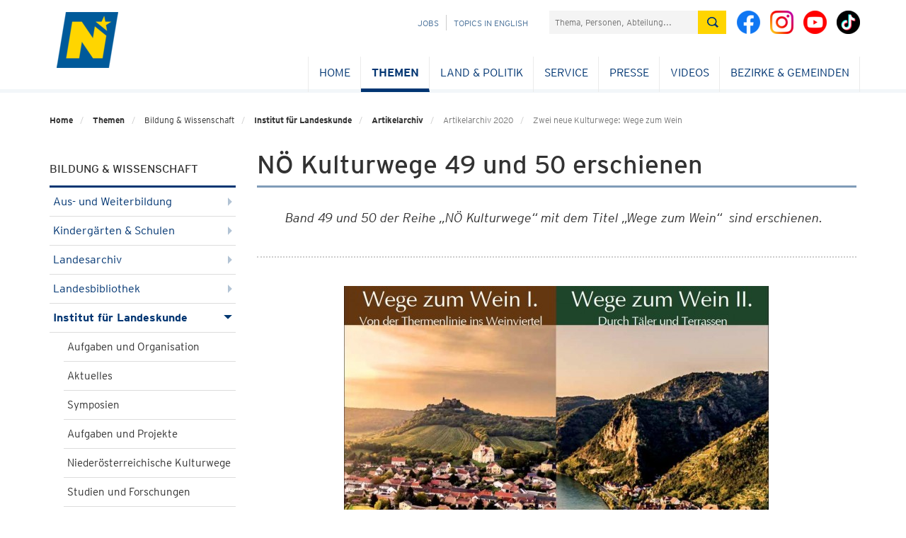

--- FILE ---
content_type: text/html; charset=utf-8
request_url: https://www.noe.gv.at/noe/LandeskundlicheForschung/NOe_Kulturwege_49und50.html
body_size: 49870
content:
<!DOCTYPE html>
<html lang="de">
<head>
<!--noindexstart-->
                <meta charset="utf-8">
<meta http-equiv="X-UA-Compatible" content="IE=edge">
<meta name="viewport" content="width=device-width, initial-scale=1">
<meta name="robots" content="index,follow"><!--FB-LinkedIn-Xing / Open Graph Markup -->

<!--Twitter markup - Twitter has fallback to OG Tags -->
<meta name="twitter:title" content="Zwei neue Kulturwege: Wege zum Wein">
<!--SDG Template Meta Tags -->
<meta name="sdg-tag" content="sdg"/><meta name="DC.ISO3166" content="AT"/><meta name="DC.Location" content="AT12"/><meta name="DC.Service" content="information;procedure"/><meta name="policy-code" content=""/><meta name="DC.Policy" content=""/><meta name="DC.Language" content="de"/>
<!-- Icons for all devices -->
<link rel="shortcut icon" type="image/x-icon" href="/css-js/assets/favicon.png">

<meta name="msapplication-TileColor" content="#003572">
<meta name="theme-color" content="#003572">

<title>Zwei neue Kulturwege: Wege zum Wein - Land Niederösterreich</title>
<!-- Bootstrap core CSS -->
<link href="/css-js/styles.min.css" rel="stylesheet">
<link href="/css-js/styles.print.min.css" rel="stylesheet" media="print">
<script src="/css-js/modernizr.js"></script> <!-- Modernizr -->

<!-- HTML5 shim and Respond.js for IE8 support of HTML5 elements and media queries -->
<!--[if lt IE 9]>
<script src="/css-js/html5shiv.min.js"></script>
<script src="/css-js/respond.min.js"></script>
<![endif]-->
<script src="/css-js/jquery.min.js"></script>
    <!--noindexend-->
</head>

<body id="noe">
<!--noindexstart-->

                            

<div class="print-bar-shadow-object"></div>
<div class="print-bar">
    <div class="container">
        <div class="row">
            <div class="col-xs-12">
                <a href="javascript:window.print()" aria-label="Seite Ausdrucken"><span class="icon icon-print"></span> Drucken</a>
            </div>
        </div>
    </div>
</div>
<div class="container print-logo">
    <div class="row">
        <div class="col-md-12">
            <div class=""><img src="/css-js/assets/logo-mobile.png" alt="noe-logo"><span class="txt">NOE.GV.AT</span></div>
        </div>
    </div>
</div>

<section id="menu">
    <div class="container">
        <div class="row">
            <div class="col-md-12">
                <div id="menu-top" class="container">
                    <nav class="navbar navbar-inverse">
                        <div class="container-fluid">
                            <div class="cd-dropdown-wrapper">
                                <a class="cd-dropdown-trigger" href="#"><img src="/css-js/assets/icons/burger.png" alt="menu"></a>
                                <nav class="cd-dropdown wrapper-menu-mobile visible-xs visible-sm">
                                    <a class="navbar-brand" href="/"><img src="/noe/logo-mobile-kleiner.png" alt="NÖ Logo" /></a>
                                    <ul class="sr-only"><li class="link sr-only sr-only-focusable"><a href="#content">Navigation überspringen</a></li></ul>
                                    <div class="close-menu">MENÜ</div>
                                    <a href="#" class="cd-close"><img src="/css-js/assets/icons/respclose.png" alt="close Navigation"> </a>
                                                                       
                                   <div class="icon-links">
                                        <a class="bicon" href="https://www.facebook.com/niederoesterreich" target="_blank"><span class="fbicon-top"></span> </a>
                                        <a class="bicon" href="https://www.instagram.com/niederoesterreich/" target="_blank"><span class="instagramicon-top"></span> </a>
					                    <a class="bicon" href="https://www.youtube.com/channel/UCcPYvb5bFGEDF26S58m78nw" target="_blank"><span class="youtube-top"></span> </a>
                                        <a class="bicon" href="https://www.tiktok.com/@noe.mit.allem" target="_blank"><span class="tiktok-top"></span> </a>
                                    </div>
                                    <ul class="cd-dropdown-content move-out">
                                       
                                        <li class="has-children"><div class="menulink"><a class="is-clickable" href="/noe/index.html" lang="en" >Home</a></div><ul class="cd-secondary-dropdown is-hidden"><li class="go-back" lang="en"><a href="#">Home</a></li></ul></li><li class="has-children"><div class="menulink"><a class="is-clickable" href="/noe/Bahninfrastruktur/Eisenbahnkreuzungen.html" lang="de" >Themen</a><span class="arrow-right"></span></div><ul class="cd-secondary-dropdown move-out"><li class="go-back" lang="de"><a href="#">Themen</a></li><li class="has-children"><div class="menulink"><a class="" href="/noe/index.html" lang="de" >BAUEN & WOHNEN</a><span class="arrow-right"></span></div><ul class="is-hidden"><li class="go-back" lang="de"><a href="#">BAUEN & WOHNEN</a></li><li class="has-children"><div class="menulink"><a class="is-clickable" href="/noe/Bauen-Neubau/Bauen_Neubau.html" lang="de" >Bauen & Neubau</a><span class="arrow-right"></span></div><ul class="is-hidden"><li class="go-back" lang="de"><a href="#">Bauen & Neubau</a></li><li><a class="is-clickable" href="/noe/Bauen-Neubau/NOe_Bauordnung.html" lang="de" >NÖ Bauordnung</a></li><li><a class="is-clickable" href="/noe/Bauen-Neubau/Foerd_NOE_Baurechtsaktion.html" lang="de" >Baurechtsaktion</a></li><li><a class="is-clickable" href="/noe/Bauen-Neubau/Bauverbotsbereich-an-Landstrassen.html" lang="de" >Bauverbotsbereich bei Landesstraßen</a></li><li><a class="is-clickable" href="/noe/Bauen-Neubau/Gestalten.html" lang="de" >GESTALTE(N)</a></li><li><a class="is-clickable" href="/noe/Bauen-Neubau/Landesbauprojekte.html" lang="de" >Landesbauprojekte</a></li><li><a class="is-clickable" href="/noe/Bauen-Neubau/Baupreis_2018.html" lang="de" >NÖ Baupreis</a></li><li><a class="is-clickable" href="/noe/Bauen-Neubau/OIBRichtlinie6Benutzerhandbuch.html" lang="de" >OIB-Richtlinie 6</a></li><li><a class="is-clickable" href="/noe/Bauen-Neubau/vorbildliches_bauen_in_noe.html" lang="de" >Vorbildliches Bauen in NÖ</a></li><li><a class="is-clickable" href="/noe/Bauen-Neubau/WBF-Eigenheim-10-19.html" lang="de" >Wohnbauförderung Eigenheim</a></li><li><a class="is-clickable" href="/noe/Bauen-Neubau/Wohnbaufoerderung_Wohnungsbau.html" lang="de" >Wohnbauförderung Wohnungsbau</a></li></ul></li><li class="has-children"><div class="menulink"><a class="is-clickable" href="/noe/Kaufen-Verkaufen/Kaufen_Verkaufen.html" lang="de" >Kaufen & Verkaufen</a><span class="arrow-right"></span></div><ul class="is-hidden"><li class="go-back" lang="de"><a href="#">Kaufen & Verkaufen</a></li><li><a class="is-clickable" href="/noe/Kaufen-Verkaufen/Genehmigung_GrunderwerbAuslaendischePersonen.html" lang="de" >Ausländergrundverkehr</a></li><li><a class="is-clickable" href="/noe/Kaufen-Verkaufen/Foerd_ErwerbEigenheim_Foerderungsuebernahme.html" lang="de" >Förderungsübernahme - Eigenheim</a></li><li><a class="is-clickable" href="/noe/Kaufen-Verkaufen/Foerd_ErwerbWohnung_Foerderungsuebernahme.html" lang="de" >Förderungsübernahme - Wohnung</a></li></ul></li><li class="has-children"><div class="menulink"><a class="is-clickable" href="/noe/Sanieren-Renovieren/Sanieren___Renovieren.html" lang="de" >Sanieren & Renovieren</a><span class="arrow-right"></span></div><ul class="is-hidden"><li class="go-back" lang="de"><a href="#">Sanieren & Renovieren</a></li><li><a class="is-clickable" href="/noe/Bauen-Neubau/OIBRichtlinie6Benutzerhandbuch.html" lang="de" >OIB-Richtlinie 6</a></li><li><a class="is-clickable" href="/noe/Sanieren-Renovieren/WBF-Eigenheim_10-19.html" lang="de" >Wohnbauförderung Eigenheimsanierung</a></li><li><a class="is-clickable" href="/noe/Sanieren-Renovieren/sauber_heizen.html" lang="de" >Sauber Heizen für Alle</a></li><li><a class="is-clickable" href="/noe/Sanieren-Renovieren/Wohnungssanierung_Massnahmen.html" lang="de" >Wohnbauförderung Wohnungssanierung</a></li><li><a class="is-clickable" href="/noe/Sanieren-Renovieren/Hochwasserschutz.html" lang="de" >Wohnbauförderung Hochwasserschutz</a></li></ul></li><li class="has-children"><div class="menulink"><a class="is-clickable" href="/noe/Wohnen-Leben/Wohnen_Leben.html" lang="de" >Wohnen & Leben</a><span class="arrow-right"></span></div><ul class="is-hidden"><li class="go-back" lang="de"><a href="#">Wohnen & Leben</a></li><li><a class="is-clickable" href="/noe/Wohnen-Leben/NOe_Wohnbau-Hotline.html" lang="de" >NÖ Wohnbau-Hotline & Beratung</a></li><li><a class="is-clickable" href="/noe/Wohnen-Leben/Broschueren.html" lang="de" >Broschüren und Folder</a></li><li><a class="is-clickable" href="/noe/Wohnen-Leben/Aufsicht_Gemeinn.html" lang="de" >Gemeinnütziges Wohnungswesen</a></li><li><a class="is-clickable" href="/noe/Wohnen-Leben/Wohnbauforschung.html" lang="de" >Wohnbauforschung</a></li><li><a class="is-clickable" href="/noe/Wohnen-Leben/noe_wohnservice.html" lang="de" >Wohnservice</a></li><li><a class="is-clickable" href="/noe/Wohnen-Leben/Bestehende_Sonderwohnobjekte.html" lang="de" >Bestehende Objekte - Sonderwohnformen</a></li><li><a class="is-clickable" href="/noe/Wohnen-Leben/Foerd_Wohnzuschuss_Wohnbeihilfe.html" lang="de" >Wohnzuschuss/Wohnbeihilfe</a></li></ul></li></ul></li><li class="has-children"><div class="menulink"><a class="" href="/noe/index.html" lang="de" >BILDUNG & WISSENSCHAFT</a><span class="arrow-right"></span></div><ul class="move-out"><li class="go-back" lang="de"><a href="#">BILDUNG & WISSENSCHAFT</a></li><li class="has-children"><div class="menulink"><a class="is-clickable" href="/noe/Aus-Weiterbildung/Aus_Weiterbildung.html" lang="de" >Aus- und Weiterbildung</a><span class="arrow-right"></span></div><ul class="is-hidden"><li class="go-back" lang="de"><a href="#">Aus- und Weiterbildung</a></li><li><a class="is-clickable" href="/noe/Aus-Weiterbildung/bildungsangebote.at.html" lang="de" >Bildungsangebote</a></li><li><a class="is-clickable" href="/noe/Aus-Weiterbildung/Bildungsberatung_NOe.html" lang="de" >Bildungsberatung NÖ</a></li><li><a class="is-clickable" href="/noe/Arbeitsmarkt/Weiterbildung.html" lang="de" >Bildungsförderung für NÖ Arbeitnehmerinnen & Arbeitnehmer</a></li><li><a class="is-clickable" href="/noe/Aus-Weiterbildung/Erwachsenenbildung_h.html" lang="de" >Erwachsenenbildung</a></li><li><a class="is-clickable" href="/noe/Aus-Weiterbildung/Ziviltechnikerpruefung.html" lang="de" >Ziviltechniker - Prüfung und Vereidigung</a></li><li><a class="is-clickable" href="/noe/Aus-Weiterbildung/Oeffentliche_Bibliotheken.html" lang="de" >Öffentliche Bibliotheken</a></li></ul></li><li class="has-children"><div class="menulink"><a class="is-clickable" href="/noe/Kindergaerten-Schulen/Kindergaerten___Schulen.html" lang="de" >Kindergärten & Schulen</a><span class="arrow-right"></span></div><ul class="is-hidden"><li class="go-back" lang="de"><a href="#">Kindergärten & Schulen</a></li><li><a class="is-clickable" href="/noe/Kindergaerten-Schulen/Kindergaerten_h.html" lang="de" >Kindergärten</a></li><li><a class="is-clickable" href="/noe/Kindergaerten-Schulen/NOE_Kinderbetreuungsoffensive.html" lang="de" >NÖ Kinderbetreuungsoffensive</a></li><li><a class="is-clickable" href="/noe/Kindergaerten-Schulen/Landesberufsschulen.html" lang="de" >Landesberufsschulen</a></li><li><a class="is-clickable" href="/noe/Kindergaerten-Schulen/Landwirtschaftliche_Schulen.html" lang="de" >Landwirtschaftliche Schulen</a></li><li><a class="is-clickable" href="/noe/Kindergaerten-Schulen/Musik_-_NOe_Musikschulen_-_Foerderung.html" lang="de" >Musikschulen</a></li><li><a class="is-clickable" href="/noe/Kindergaerten-Schulen/Pflichtschulen.html" lang="de" >Pflichtschulen</a></li><li><a class="is-clickable" href="/noe/Kindergaerten-Schulen/Private_Schulen_und_Schuelerheime_Foerderung.html" lang="de" >Private Schulen & Schülerheime</a></li><li><a class="is-clickable" href="/noe/Kindergaerten-Schulen/Service_fuer_Elementarpaedagoginnen.html" lang="de" >Service für Elementarpädagoginnen und Elementarpädagogen</a></li></ul></li><li class="has-children"><div class="menulink"><a class="is-clickable" href="/noe/Landesarchiv/Landesarchiv.html" lang="de" >Landesarchiv</a><span class="arrow-right"></span></div><ul class="is-hidden"><li class="go-back" lang="de"><a href="#">Landesarchiv</a></li><li><a class="is-clickable" href="/noe/Landesarchiv/Aufgaben_Organisation.html" lang="de" >Aufgaben & Organisation</a></li><li><a class="is-clickable" href="/noe/Landesarchiv/Aktuelles.html" lang="de" >Aktuelles</a></li><li><a class="is-clickable" href="/noe/Landesarchiv/Bestaende.html" lang="de" >Bestände</a></li><li><a class="is-clickable" href="/noe/Landesarchiv/Benutzung_und_Service_h.html" lang="de" >Benutzung & Service</a></li><li><a class="is-clickable" href="/noe/Landesarchiv/Gemeindearchiv_h.html" lang="de" >Gemeindearchive</a></li><li><a class="is-clickable" href="/noe/Landesarchiv/Veranstaltungen_Fuehrungen.html" lang="de" >Veranstaltungen & Führungen</a></li><li><a class="is-clickable" href="/noe/Landesarchiv/Kooperationen_Projekte.html" lang="de" >Kooperationen & Projekte</a></li><li><a class="is-clickable" href="/noe/Landesarchiv/Archive_in_Oesterreich_Landesarchiv_ArchivregisterOEStA.html" lang="de" >Links zum Archivwesen</a></li><li><a class="is-clickable" href="http://www.noe.gv.at/noe/Publikationen.html?folder=226" lang="de" >Publikationen</a></li><li><a class="is-clickable" href="https://land-noe.at/noe/OpenAccessNOIL.html" lang="de" target="_blank">Open Access</a></li><li><a class="is-clickable" href="/noe/Landesarchiv/Artikelarchiv.html" lang="de" >Artikelarchiv</a></li><li><a class="is-clickable" href="/noe/Landesbibliothek/Newsletter_K2.html" lang="de" >Newsletter der Abteilung NÖ Landesarchiv / NÖ Landesbibliothek</a></li></ul></li><li class="has-children"><div class="menulink"><a class="is-clickable" href="/noe/Landesbibliothek/Landesbibliothek.html" lang="de" >Landesbibliothek</a><span class="arrow-right"></span></div><ul class="is-hidden"><li class="go-back" lang="de"><a href="#">Landesbibliothek</a></li><li><a class="is-clickable" href="/noe/Landesbibliothek/Bibliothek_Organisation.html" lang="de" >Bibliothek & Organisation</a></li><li><a class="is-clickable" href="/noe/Landesbibliothek/Service_Kontakt.html" lang="de" >Benutzung & Service</a></li><li><a class="is-clickable" href="/noe/Landesbibliothek/Katalog.html" lang="de" >Katalog & Recherche</a></li><li><a class="is-clickable" href="/noe/Landesbibliothek/Highlights.html" lang="de" >Highlights</a></li><li><a class="is-clickable" href="/noe/Landesbibliothek/Veranstaltungen.html" lang="de" >Veranstaltungen</a></li><li><a class="is-clickable" href="https://www.noe.gv.at/noe/Publikationen.html?folder=227" lang="de" >Publikationen</a></li><li><a class="is-clickable" href="/noe/Landesbibliothek/Newsletter_K2.html" lang="de" >Newsletter NÖ Landesarchiv / NÖ Landesbibliothek</a></li><li><a class="is-clickable" href="/noe/Landesbibliothek/Volksliedsammlung.html" lang="de" >Volksliedarchiv</a></li><li><a class="is-clickable" href="/noe/Landesbibliothek/Bibliotheken-Bibliothekarisches_h.html" lang="de" >Bibliotheken & Bibliothekarisches</a></li><li><a class="is-clickable" href="/noe/Landesbibliothek/Aktuelles_aus_der_NOeLB.html" lang="de" >Aktuelles</a></li><li><a class="is-clickable" href="https://umfrage.noe.gv.at/index.php/867388?newtest=Y&lang=de" lang="de" target="_blank">Führungen in der NÖ Landesbibliothek</a></li></ul></li><li class="has-children"><div class="menulink"><a class="is-clickable" href="/noe/InstitutLandeskunde/Institut_fuer_Landeskunde.html" lang="de" >Institut für Landeskunde</a><span class="arrow-right"></span></div><ul class="move-out"><li class="go-back" lang="de"><a href="#">Institut für Landeskunde</a></li><li><a class="is-clickable" href="/noe/InstitutLandeskunde/Aufgaben-Organisation.html" lang="de" >Aufgaben und Organisation</a></li><a class="is-clickable" href="/noe/LandeskundlicheForschung/Aktuelles.html" lang="de" >Aktuelles</a><li><a class="is-clickable" href="/noe/InstitutLandeskunde/NOEIL_Symposien.html" lang="de" >Symposien</a></li><li><a class="is-clickable" href="/noe/InstitutLandeskunde/Lk_Institut_Aufgaben.html" lang="de" >Aufgaben und Projekte</a></li><li><a class="is-clickable" href="/noe/InstitutLandeskunde/LK_Institut_Kulturwege.html" lang="de" >Niederösterreichische Kulturwege</a></li><li><a class="is-clickable" href="/noe/InstitutLandeskunde/Studien_Forschungen.html" lang="de" >Studien und Forschungen</a></li><li><a class="is-clickable" href="/noe/LandeskundlicheForschung/Artikelarchiv.html" lang="de" >Artikelarchiv</a></li><li><a class="is-clickable" href="/noe/LandeskundlicheForschung/Publikationen.html" lang="de" >Publikationen</a></li><li><a class="is-clickable" href="https://umfrage.noe.gv.at/index.php/335551?newtest=Y&lang=de" lang="de" target="_blank">Anmeldung zum Newsletter</a></li><li><a class="is-clickable" href="https://land-noe.at/noe/OpenAccessNOIL.html" lang="de" target="_blank">Open Access</a></li></ul></li><li class="has-children"><div class="menulink"><a class="is-clickable" href="/noe/Stipendien-Beihilfen/Stipendien_Beihilfen.html" lang="de" >Stipendien & Beihilfen</a><span class="arrow-right"></span></div><ul class="is-hidden"><li class="go-back" lang="de"><a href="#">Stipendien & Beihilfen</a></li><li><a class="is-clickable" href="/noe/Stipendien-Beihilfen/Artist-in-Residence-Programm_h.html" lang="de" >Artist-in-Residence-Programm</a></li><li><a class="is-clickable" href="/noe/Kunst-Kultur/ARGE_Donaulaender-Stipendien.html" lang="de" >Auslandskulturstipendien</a></li><li><a class="is-clickable" href="/noe/Stipendien-Beihilfen/Beihilfen.html" lang="de" >Beihilfen</a></li><li><a class="is-clickable" href="/noe/Stipendien-Beihilfen/Bildungsfoerderung_h.html" lang="de" >Bildungsförderung</a></li><li><a class="is-clickable" href="/noe/Stipendien-Beihilfen/Kurplaetze.html" lang="de" >Kurplätze</a></li><li><a class="is-clickable" href="/noe/Kunst-Kultur/Literaturstipendien.html" lang="de" >Literaturstipendien</a></li><li><a class="is-clickable" href="/noe/Stipendien-Beihilfen/NOe_Landesstipendien.html" lang="de" >NÖ Landesstipendien</a></li><li><a class="is-clickable" href="/noe/Stipendien-Beihilfen/NOe_Pflegeausbildungspraemie.html" lang="de" >NÖ Pflegeausbildungsprämie</a></li><li><a class="is-clickable" href="/noe/Stipendien-Beihilfen/SchulbeihilfeundHeimbeihilfe.html" lang="de" >Schul- und Heimbeihilfe</a></li><li><a class="is-clickable" href="/noe/Stipendien-Beihilfen/Stiftungsfreiplaetze.html" lang="de" >Stiftungsfreiplätze</a></li></ul></li><li class="has-children"><div class="menulink"><a class="is-clickable" href="/noe/Wissenschaft-Forschung/Wissenschaft_Forschung.html" lang="de" >Wissenschaft & Forschung</a><span class="arrow-right"></span></div><ul class="is-hidden"><li class="go-back" lang="de"><a href="#">Wissenschaft & Forschung</a></li><li><a class="is-clickable" href="/noe/Wissenschaft-Forschung/Ansprechpersonen_Abt._Wissenschaft___Forschung.html" lang="de" >Ansprechpersonen</a></li><li><a class="is-clickable" href="/noe/Wissenschaft-Forschung/FTI-Strategie.html" lang="de" >FTI-Strategie</a></li><li><a class="is-clickable" href="/noe/Wissenschaft-Forschung/Formulare-Logo-Rechtsgrundlagen.html" lang="de" >Formulare und Rechtsgrundlagen</a></li><li><a class="is-clickable" href="/noe/Wissenschaft-Forschung/Forschungsservice_Noe.html" lang="de" >Forschungsservice NÖ</a></li><li><a class="is-clickable" href="/noe/Wissenschaft-Forschung/Forschungswochen_Niederoesterreich.html" lang="de" >Forschungswochen NÖ</a></li><li><a class="is-clickable" href="/noe/Wissenschaft-Forschung/Fragen_an_die_Wissenschaft.html" lang="de" >Fragen an die Wissenschaft</a></li><li><a class="is-clickable" href="/noe/Wissenschaft-Forschung/Wissenschaftsfoerderung.html" lang="de" >Förderungen</a></li><li><a class="is-clickable" href="/noe/Wissenschaft-Forschung/Hochschulstrategie.html" lang="de" >Hochschulstrategie</a></li><li><a class="is-clickable" href="/noe/Wissenschaft-Forschung/Jugend_forscht_digital.html" lang="de" >Jugend forscht digital!</a></li><li><a class="is-clickable" href="/noe/Wissenschaft-Forschung/ERASMUSplusESD.html" lang="de" >Projekt ESD Erasmus+</a></li><li><a class="is-clickable" href="https://www.noe.gv.at/noe/Publikationen.html?folder=228" lang="de" >Publikationen</a></li><li><a class="is-clickable" href="/noe/Wissenschaft-Forschung/Universitaeten_Hochschulen.html" lang="de" >Universitäten & Hochschulen</a></li><li><a class="is-clickable" href="/noe/Wissenschaft-Forschung/Wissenschaft_erleben.html" lang="de" >Wissenschaft erleben</a></li><li><a class="is-clickable" href="/noe/Wissenschaft-Forschung/wissenschaftsbericht.html" lang="de" >Wissenschaftsbericht</a></li><li><a class="is-clickable" href="/noe/Wissenschaft-Forschung/Wissenschaftspreise.html" lang="de" >Wissenschaftspreise</a></li></ul></li></ul></li><li class="has-children"><div class="menulink"><a class="" href="/noe/index.html" lang="de" >FREIZEIT & SPORT</a><span class="arrow-right"></span></div><ul class="is-hidden"><li class="go-back" lang="de"><a href="#">FREIZEIT & SPORT</a></li><li class="has-children"><div class="menulink"><a class="is-clickable" href="/noe/Freizeit-Veranstaltungen/Freizeit___Veranstaltungen.html" lang="de" >Freizeit & Veranstaltungen</a><span class="arrow-right"></span></div><ul class="is-hidden"><li class="go-back" lang="de"><a href="#">Freizeit & Veranstaltungen</a></li><li><a class="is-clickable" href="/noe/Freizeit-Veranstaltungen/Veranstaltungen.html" lang="de" >Veranstaltungen</a></li><li><a class="is-clickable" href="/noe/Landesbibliothek/Landesbibliothek.html" lang="de" >Landesbibliothek - Aktuelles</a></li><li><a class="is-clickable" href="/noe/InstitutLandeskunde/Institut_fuer_Landeskunde.html" lang="de" >Landeskunde - Aktuelles</a></li><li><a class="is-clickable" href="/noe/Freizeit-Veranstaltungen/Allgemeine_Informationen_zu_Vereinen.html" lang="de" >Vereinswesen</a></li><li><a class="is-clickable" href="/noe/Freizeit-Veranstaltungen/Vereinsfoerderung.html" lang="de" >Allgemeine Vereinsförderung</a></li></ul></li><li class="has-children"><div class="menulink"><a class="is-clickable" href="/noe/Sport/Sport.html" lang="de" >Sport</a><span class="arrow-right"></span></div><ul class="is-hidden"><li class="go-back" lang="de"><a href="#">Sport</a></li><li><a class="is-clickable" href="/noe/Sport/NOE_Sportfoerderungen.html" lang="de" >Sportförderungen</a></li><li><a class="is-clickable" href="/noe/Sport/Sportservice.html" lang="de" >Sportservice</a></li><li><a class="is-clickable" href="/noe/Sport/Sportstrategie.html" lang="de" >Sportstrategie</a></li><li><a class="is-clickable" href="/noe/Sport/Sportnetzwerk.html" lang="de" >Sportnetzwerk</a></li><li><a class="is-clickable" href="/noe/Sport/Sportrecht.html" lang="de" >Sportrecht</a></li><li><a class="is-clickable" href="/noe/Sport/Sportehrungen.html" lang="de" >Sportehrungen</a></li><li><a class="is-clickable" href="/noe/Sport/Bergfuehrer_Schilehrer_Schischulen.html" lang="de" >BergführerIn, SchilehrerIn und Schischulen</a></li><li><a class="is-clickable" href="/noe/Sport/Kontakte_Sport.html" lang="de" >Kontakte</a></li></ul></li></ul></li><li class="has-children"><div class="menulink"><a class="" href="/noe/index.html" lang="de" >GESELLSCHAFT & MENSCHEN</a><span class="arrow-right"></span></div><ul class="is-hidden"><li class="go-back" lang="de"><a href="#">GESELLSCHAFT & MENSCHEN</a></li><li class="has-children"><div class="menulink"><a class="is-clickable" href="/noe/Familien/Familien.html" lang="de" >Familien</a><span class="arrow-right"></span></div><ul class="is-hidden"><li class="go-back" lang="de"><a href="#">Familien</a></li><li><a class="is-clickable" href="/noe/Familien/Adoption.html" lang="de" >Adoption</a></li><li><a class="is-clickable" href="/noe/Familien/EKIZ_Tagung.html" lang="de" >EKIZ Tagung</a></li><li><a class="is-clickable" href="/noe/Familien/Familienland_Noe_GmbH.html" lang="de" >Familienland Niederösterreich GmbH</a></li><li><a class="is-clickable" href="/noe/Familien/Familienland-Pass.html" lang="de" >Familienland*Pass</a></li><li><a class="is-clickable" href="/noe/Familien/Generationen_h.html" lang="de" >Generationen</a></li><li><a class="is-clickable" href="/noe/Familien/Kinderschutz.html" lang="de" >Kinderschutz</a></li><li><a class="is-clickable" href="/noe/Familien/Leistungen_fuer_Familien_h.html" lang="de" >Leistungen für Familien</a></li><li><a class="is-clickable" href="/noe/Familien/Pflegekinder_und_Pflegeeltern.html" lang="de" >Pflegekinder & Pflegeeltern</a></li></ul></li><li class="has-children"><div class="menulink"><a class="is-clickable" href="/noe/Frauen/Frauen.html" lang="de" >Frauen</a><span class="arrow-right"></span></div><ul class="is-hidden"><li class="go-back" lang="de"><a href="#">Frauen</a></li><li><a class="is-clickable" href="/noe/Frauen/100_Jahre_Frauenwahlrecht_in_Oesterreich.html" lang="de" >100 Jahre Frauenwahlrecht in Österreich</a></li><li><a class="is-clickable" href="/noe/Frauen/110_Jahre_internationaler_Frauentag.html" lang="de" >111+ Jahre internationaler Frauentag</a></li><li><a class="is-clickable" href="/noe/Frauen/Beratung_Hilfe.html" lang="de" >Beratung & Hilfe</a></li><li><a class="is-clickable" href="/noe/Frauen/Chancengleichheit.html" lang="de" >Chancengleich</a></li><li><a class="is-clickable" href="/noe/Frauen/Frauen_Arbeit.html" lang="de" >Frauen & Arbeit</a></li><li><a class="is-clickable" href="/noe/Frauen/Gesundheit-Sport.html" lang="de" >Gesundheit & Sport</a></li><li><a class="is-clickable" href="/noe/Frauen/Gewaltschutz.html" lang="de" >Gewaltschutz</a></li><li><a class="is-clickable" href="/noe/Gleichbehandlung-Antidiskriminierung/Gleichbehandlung.html" lang="de" >Gleichbehandlung</a></li><li><a class="is-clickable" href="/noe/Frauen/Liese-Prokop-Preis.html" lang="de" >Liese Prokop-Frauenpreis</a></li><li><a class="is-clickable" href="/noe/Mentoring.html" lang="de" >Mentoring</a></li><li><a class="is-clickable" href="/noe/Frauen/Maedchen-Technik.html" lang="de" >Mädchen & Technik</a></li><li><a class="is-clickable" href="/noe/Frauen/Veranstaltungen.html" lang="de" >Veranstaltungen</a></li><li><a class="is-clickable" href="/noe/Frauen/Vereinbarkeit.html" lang="de" >Vereinbarkeit</a></li><li><a class="is-clickable" href="/noe/Frauen/Vernetzung.html" lang="de" >Vernetzung</a></li></ul></li><li class="has-children"><div class="menulink"><a class="is-clickable" href="/noe/Gleichbehandlung-Antidiskriminierung/Gleichbehandlung-Antidiskriminierung.html" lang="de" >Gleichbehandlung & Antidiskriminierung & Monitoring</a><span class="arrow-right"></span></div><ul class="is-hidden"><li class="go-back" lang="de"><a href="#">Gleichbehandlung & Antidiskriminierung & Monitoring</a></li><li><a class="is-clickable" href="/noe/Gleichbehandlung-Antidiskriminierung/Ihr_Weg_zu_uns.html" lang="de" >Ihr Weg zu uns</a></li><li><a class="is-clickable" href="/noe/Gleichbehandlung-Antidiskriminierung/Unsere_Dienstleistungen.html" lang="de" >Unsere Dienstleistungen</a></li><li><a class="is-clickable" href="/noe/Gleichbehandlung-Antidiskriminierung/Gleichbehandlung.html" lang="de" >Gleichbehandlung</a></li><li><a class="is-clickable" href="/noe/Gleichbehandlung-Antidiskriminierung/Sexuelle_Belaestigung_und_Belaestigung.html" lang="de" >Sexuelle Belästigung</a></li><li><a class="is-clickable" href="/noe/Gleichbehandlung-Antidiskriminierung/NOe_Antidiskriminerungsstelle.html" lang="de" >Antidiskriminierung</a></li><li><a class="is-clickable" href="/noe/Gleichbehandlung-Antidiskriminierung/NOe_Monitoringausschuss.html" lang="de" >NÖ Monitoringausschuss</a></li><li><a class="is-clickable" href="/noe/Gleichbehandlung-Antidiskriminierung/NOe_Hinweisgebersystem_-_Externe_Meldestelle.html" lang="de" >NÖ Hinweisgebersystem - Externe Meldestelle</a></li><li><a class="is-clickable" href="/noe/Gleichbehandlung-Antidiskriminierung/Veranstaltungen.html" lang="de" >Veranstaltungen</a></li><li><a class="is-clickable" href="/noe/Gleichbehandlung-Antidiskriminierung/Weitere_Beratungsstellen.html" lang="de" >Weitere Beratungsstellen</a></li><li><a class="is-clickable" href="/noe/Gleichbehandlung-Antidiskriminierung/Archiv_Antidiskriminierung__Gleichbehandlung___Monitoring.html" lang="de" >Archiv</a></li></ul></li><li class="has-children"><div class="menulink"><a class="is-clickable" href="/noe/Jugend/Jugend.html" lang="de" >Jugend</a><span class="arrow-right"></span></div><ul class="is-hidden"><li class="go-back" lang="de"><a href="#">Jugend</a></li><li><a class="is-clickable" href="/noe/Jugend/Jugend-Partnergemeinde.html" lang="de" >Jugend-Partnergemeinde</a></li><li><a class="is-clickable" href="/noe/Jugend/Jugendgesetz.html" lang="de" >Jugendgesetz</a></li><li><a class="is-clickable" href="/noe/Jugend/Jugendinfo_noe.html" lang="de" >Jugend:info NÖ</a></li><li><a class="is-clickable" href="/noe/Jugend/Jugendorganisationen_Liste.html" lang="de" >Jugendorganisationen</a></li><li><a class="is-clickable" href="/noe/Jugend/anwaltschaft_kinder_jugend.html" lang="de" >NÖ Kinder & Jugend Anwaltschaft</a></li><li><a class="is-clickable" href="/noe/Jugend/Kinder-_und_Jugendhilfe.html" lang="de" >Kinder- und Jugendhilfe</a></li><li><a class="is-clickable" href="/noe/Arbeitsmarkt/Lehre_h.html" lang="de" >Lehre</a></li><li><a class="is-clickable" href="/noe/Jugend/MaedchenUndTechnik.html" lang="de" >Mädchen und Technik</a></li><li><a class="is-clickable" href="/noe/Jugend/Opferschutz_Gewalt.html" lang="de" >Opferschutz</a></li><li><a class="is-clickable" href="/noe/Jugend/Projekte_Initiativen.html" lang="de" >Projekte & Initiativen</a></li><li><a class="is-clickable" href="/noe/Stipendien-Beihilfen/NOe_Landesstipendien.html" lang="de" >Stipendienstiftungen</a></li><li><a class="is-clickable" href="/noe/Jugend/Sozialpaedagogik.html" lang="de" >Sozialpädagogik</a></li></ul></li><li class="has-children"><div class="menulink"><a class="is-clickable" href="/noe/Kinderbetreuung/Kinderbetreuung.html" lang="de" >Kinderbetreuung</a><span class="arrow-right"></span></div><ul class="is-hidden"><li class="go-back" lang="de"><a href="#">Kinderbetreuung</a></li><li><a class="is-clickable" href="/noe/Kinderbetreuung/Betriebliche_Kinderbetreuung.html" lang="de" >Betriebliche Kinderbetreuung</a></li><li><a class="is-clickable" href="/noe/Kinderbetreuung/Horte.html" lang="de" >Horte</a></li><li><a class="is-clickable" href="/noe/Kinderbetreuung/Kinderferienbetreuung.html" lang="de" >Kinderferienbetreuung</a></li><li><a class="is-clickable" href="/noe/Kinderbetreuung/Nachmittagsbetreuung.html" lang="de" >Nachmittagsbetreuung</a></li><li><a class="is-clickable" href="/noe/Kinderbetreuung/Tagesbetreuung.html" lang="de" >Tagesbetreuung</a></li><li><a class="is-clickable" href="/noe/Kinderbetreuung/Tagesmuetter___Tagesvaeter.html" lang="de" >Tagesmütter & Tagesväter</a></li><li><a class="is-clickable" href="/noe/Kinderbetreuung/Zukunftsfonds.html" lang="de" >Zukunftsfonds</a></li></ul></li><li class="has-children"><div class="menulink"><a class="is-clickable" href="/noe/Konsumentenschutz/Konsumentenschutz.html" lang="de" >Konsumentenschutz</a><span class="arrow-right"></span></div><ul class="is-hidden"><li class="go-back" lang="de"><a href="#">Konsumentenschutz</a></li><li><a class="is-clickable" href="/noe/Konsumentenschutz/Allgemeine_Informationen_Konsumentenschutz.html" lang="de" >Allgemeine Informationen</a></li><li><a class="is-clickable" href="/noe/Konsumentenschutz/Preisangelegenheiten.html" lang="de" >Preisangelegenheiten</a></li><li><a class="is-clickable" href="/noe/Konsumentenschutz/Produktsicherheit.html" lang="de" >Produktsicherheit</a></li></ul></li><li class="has-children"><div class="menulink"><a class="is-clickable" href="/noe/Menschen_mit_Behinderung/Menschen_mit_Behinderungen.html" lang="de" >Menschen mit Behinderung</a><span class="arrow-right"></span></div><ul class="is-hidden"><li class="go-back" lang="de"><a href="#">Menschen mit Behinderung</a></li><li><a class="is-clickable" href="/noe/Menschen_mit_Behinderung/Behindertenhilfe.html" lang="de" >Behindertenhilfe</a></li><li><a class="is-clickable" href="/noe/Menschen_mit_Behinderung/Einrichtungsbewilligung.html" lang="de" >Einrichtungsbewilligung</a></li></ul></li><li class="has-children"><div class="menulink"><a class="is-clickable" href="/noe/Niederlassungs-_und_Aufenthaltsrecht.html" lang="de" >Niederlassungs- und Aufenthaltsrecht</a><span class="arrow-right"></span></div><ul class="is-hidden"><li class="go-back" lang="de"><a href="#">Niederlassungs- und Aufenthaltsrecht</a></li><li><a class="is-clickable" href="/noe/Niederlassungs-_und_Aufenthaltsrecht_NOe.html" lang="de" >Niederlassungs- und Aufenthaltsrecht in NÖ</a></li><li><a class="is-clickable" href="/noe/Zustaendigkeit_BVB.html" lang="de" >Zuständigkeit der Bezirksverwaltungsbehörden</a></li><li><a class="is-clickable" href="/noe/Zustaendigkeit_LH.html" lang="de" >Zuständigkeit der Landeshauptfrau</a></li></ul></li><li class="has-children"><div class="menulink"><a class="is-clickable" href="/noe/SeniorInnen/Senioren.html" lang="de" >Senioren</a><span class="arrow-right"></span></div><ul class="is-hidden"><li class="go-back" lang="de"><a href="#">Senioren</a></li><li><a class="is-clickable" href="/noe/SeniorInnen/NOe_Heizkostenzuschuss.html" lang="de" >Heizkostenzuschuss / Wohnbonus</a></li><li><a class="is-clickable" href="/noe/SeniorInnen/Mittendrin_im_Leben.html" lang="de" >Mittendrin im Leben</a></li><li><a class="is-clickable" href="/noe/Pflege/Noe_Pflege_Betreuungszentren_h.html" lang="de" >NÖ Pflege- und Betreuungszentren</a></li><li><a class="is-clickable" href="http://www.ris.bka.gv.at/GeltendeFassung.wxe?Abfrage=LrNO&Gesetzesnummer=20000962&ShowPrintPreview=True" lang="de" target="_blank">NÖ Seniorengesetz</a></li><li><a class="is-clickable" href="/noe/Pflege/Urlaubsaktion_fuer_Pflegende_Angehoerige.html" lang="de" >Urlaubsaktion Pflegende</a></li></ul></li><li class="has-children"><div class="menulink"><a class="is-clickable" href="/noe/Tierschutz/Tierschutz.html" lang="de" >Tierschutz</a><span class="arrow-right"></span></div><ul class="is-hidden"><li class="go-back" lang="de"><a href="#">Tierschutz</a></li><li><a class="is-clickable" href="/noe/Tierschutz/Haltung_zur_Zucht.html" lang="de" >Haltung zur Zucht</a></li><li><a class="is-clickable" href="/noe/Tierschutz/Haustiere_anschaffen.html" lang="de" >Haustiere anschaffen</a></li><li><a class="is-clickable" href="/noe/Tierschutz/Haustiere_halten.html" lang="de" >Haustiere halten</a></li><li><a class="is-clickable" href="/noe/Tierschutz/Nutztiere.html" lang="de" >Nutztiere halten</a></li><li><a class="is-clickable" href="/noe/Tierschutz/Hundehaltegesetz.html" lang="de" >NÖ Hundehaltegesetz</a></li><li><a class="is-clickable" href="/noe/Tierschutz/NOe_Natur-_und_Tierschutzjahrbuch_2024-25.html" lang="de" >NÖ Natur- und Tierschutzjahrbuch</a></li><li><a class="is-clickable" href="/noe/Tierschutz/NOe_Tierschutz-Hotline.html" lang="de" >NÖ Tierschutz-Hotline</a></li><li><a class="is-clickable" href="/noe/Tierschutz/Tierschutzombudsstelle.html" lang="de" >NÖ Tierschutzombudsstelle</a></li><li><a class="is-clickable" href="/noe/Tierschutz/Tierschutzpreis.html" lang="de" >NÖ Tierschutzpreis</a></li><li><a class="is-clickable" href="/noe/Tierschutz/Suchen_und_Finden_von_Haustieren.html" lang="de" >Suchen und Finden von Haustieren</a></li><li><a class="is-clickable" href="/noe/Tierschutz/Tierschutzgesetz.html" lang="de" >Tierschutzgesetz</a></li><li><a class="is-clickable" href="/noe/Tierschutz/Wildtiere_halten.html" lang="de" >Wildtiere halten</a></li></ul></li></ul></li><li class="has-children"><div class="menulink"><a class="" href="/noe/index.html" lang="de" >GESUNDHEIT & SOZIALES</a><span class="arrow-right"></span></div><ul class="is-hidden"><li class="go-back" lang="de"><a href="#">GESUNDHEIT & SOZIALES</a></li><li class="has-children"><div class="menulink"><a class="is-clickable" href="/noe/Coronavirus/Coronavirus.html" lang="de" >Coronavirus</a><span class="arrow-right"></span></div><ul class="is-hidden"><li class="go-back" lang="de"><a href="#">Coronavirus</a></li><li><a class="is-clickable" href="/noe/Coronavirus/NOe_COVID-Hilfsfonds_fuer_Corona-Folgen.html" lang="de" >NÖ COVID-Hilfsfonds für Corona-Folgen</a></li><li><a class="is-clickable" href="/noe/Coronavirus/COVID-19-Schutzimpfung_in_Niederoesterreich.html" lang="de" >COVID-19 Impfung</a></li><li><a class="is-clickable" href="/noe/Coronavirus/Medikamente.html" lang="de" >COVID-19 Medikamente</a></li><li><a class="is-clickable" href="/noe/Coronavirus/Verguetungen_nach_dem_Epidemiegesetz.html" lang="de" >Vergütungen nach § 32 Epidemiegesetz</a></li></ul></li><li class="has-children"><div class="menulink"><a class="is-clickable" href="/noe/Amtsarzt-Bewilligungen/Amtsarzt___Bewilligungen.html" lang="de" >Amtsarzt & Bewilligungen</a><span class="arrow-right"></span></div><ul class="is-hidden"><li class="go-back" lang="de"><a href="#">Amtsarzt & Bewilligungen</a></li><li><a class="is-clickable" href="/noe/Amtsarzt-Bewilligungen/Amtsarzt.html" lang="de" >Amtsarzt</a></li><li><a class="is-clickable" href="/noe/Amtsarzt-Bewilligungen/Apotheke.html" lang="de" >Apotheke</a></li><li><a class="is-clickable" href="/noe/Amtsarzt-Bewilligungen/Freiberufliche_Ausuebung_der_Gesundheitsberufe.html" lang="de" >Gesundheitsberufe</a></li></ul></li><li class="has-children"><div class="menulink"><a class="is-clickable" href="/noe/Gesundheitseinrichtungen/Gesundheitseinrichtungen.html" lang="de" >Gesundheitseinrichtungen</a><span class="arrow-right"></span></div><ul class="is-hidden"><li class="go-back" lang="de"><a href="#">Gesundheitseinrichtungen</a></li><li><a class="is-clickable" href="/noe/Wasserqualitaet_der_niederoesterreichischen_.html" lang="de" >Badegewässer und Badestellen</a></li><li><a class="is-clickable" href="/noe/Bestattung.html" lang="de" >Bestattung</a></li><li><a class="is-clickable" href="/noe/Gesundheits-_und_Sozialbetreuungsberufe.html" lang="de" >Gesundheits- und Sozialbetreuungsberufe</a></li><li><a class="is-clickable" href="/noe/Heilvorkommen_und_Kurorte.html" lang="de" >Heilvorkommen und Kurorte</a></li><li><a class="is-clickable" href="/noe/Landeskliniken.html" lang="de" >NÖ Landeskliniken</a></li><li><a class="is-clickable" href="/noe/Gesundheitseinrichtungen/Regionaler_Strukturplan_Gesundheit_fuer_Niederoesterreich.html" lang="de" >Regionaler Strukturplan Gesundheit für Niederösterreich</a></li><li><a class="is-clickable" href="/noe/Patientenanwalt.html" lang="de" >NÖ Patientenanwalt</a></li><li><a class="is-clickable" href="/noe/Gesundheitseinrichtungen/private_Krankenanstalten.html" lang="de" >Private Krankenanstalten</a></li><li><a class="is-clickable" href="/noe/Suchtkoordination.html" lang="de" >Suchtkoordination</a></li><li><a class="is-clickable" href="/noe/Gesundheitseinrichtungen/Ausbildungsstellen_nach_dem_Aerztegesetz_1998.html" lang="de" >Ärzteausbildungsstätten</a></li></ul></li><li class="has-children"><div class="menulink"><a class="is-clickable" href="/noe/Gesundheitsvorsorge-Forschung/Gesundheitsvorsorge.html" lang="de" >Gesundheitsvorsorge & Forschung</a><span class="arrow-right"></span></div><ul class="is-hidden"><li class="go-back" lang="de"><a href="#">Gesundheitsvorsorge & Forschung</a></li><li><a class="is-clickable" href="/noe/Gesundheitsvorsorge-Forschung/Aktuelle_Gesundheitsinformationen.html" lang="de" >Infektionen</a></li><li><a class="is-clickable" href="/noe/Gesundheitsvorsorge-Forschung/Angebot_zum_kostenfreien_HIV-Test.html" lang="de" >Angebot zum kostenfreien HIV-Test</a></li><li><a class="is-clickable" href="/noe/Gesundheitsvorsorge-Forschung/BASG.html" lang="de" >Bundesamt für Sicherheit im Gesundheitswesen</a></li><li><a class="is-clickable" href="/noe/Gesundheitsvorsorge-Forschung/Gesundheitsvorsorge1.html" lang="de" >Gesundheitsvorsorge</a></li><li><a class="is-clickable" href="/noe/Gesundheitsvorsorge-Forschung/Impfungen.html" lang="de" >Impfungen</a></li><li><a class="is-clickable" href="/noe/Gesundheitsvorsorge-Forschung/Mutter-Eltern-Beratung_in_noe.html" lang="de" >Mutter-Eltern-Beratung</a></li><li><a class="is-clickable" href="/noe/Gesundheitsvorsorge-Forschung/Ethikkommission_Niederoesterreich.html" lang="de" >NÖ Ethikkommission</a></li><li><a class="is-clickable" href="/noe/Gesundheitsvorsorge-Forschung/NOE_Gesundheitsberichte.html" lang="de" >NÖ Gesundheitsbericht</a></li><li><a class="is-clickable" href="/noe/Gesundheitsvorsorge-Forschung/Trinkwasserkontrolle.html" lang="de" >Trinkwasserkontrolle</a></li><li><a class="is-clickable" href="/noe/Gesundheitsvorsorge-Forschung/Tuberkulose_Bekaempfung.html" lang="de" >Tuberkulose Bekämpfung</a></li><li><a class="is-clickable" href="/noe/Gesundheitsvorsorge-Forschung/Umweltmedizin_und_Umwelthygiene.html" lang="de" >Umweltmedizin und Umwelthygiene</a></li></ul></li><li class="has-children"><div class="menulink"><a class="is-clickable" href="/noe/Pflege/Pflege.html" lang="de" >Pflege & Betreuung</a><span class="arrow-right"></span></div><ul class="is-hidden"><li class="go-back" lang="de"><a href="#">Pflege & Betreuung</a></li><li><a class="is-clickable" href="/noe/Pflege/NOe_Modell_zur_24-Stunden-Betreuung.html" lang="de" >24-Stunden-Betreuung</a></li><li><a class="is-clickable" href="/noe/Pflege/Altersalmanach_Noe.html" lang="de" >Altersalmanach</a></li><li><a class="is-clickable" href="/noe/Pflege/Urlaubsaktion_fuer_Pflegende_Angehoerige.html" lang="de" >Leistungen für Pflegende</a></li><li><a class="is-clickable" href="/noe/Pflege/Mobile_Dienste.html" lang="de" >Mobile Dienste</a></li><li><a class="is-clickable" href="/noe/Pflege/NOe_Pflege_und_Betreuungsscheck.html" lang="de" >NÖ Pflege- und Betreuungsscheck</a></li><li><a class="is-clickable" href="/noe/Pflege/Noe_Pflege_Betreuungszentren_h.html" lang="de" >NÖ Pflege- und Betreuungszentren</a></li><li><a class="is-clickable" href="/noe/Pflege/Pflegehotline.html" lang="de" >Pflege-Hotline</a></li><li><a class="is-clickable" href="/noe/Pflege/Noe_Pflegeaufsicht.html" lang="de" >Pflegeaufsicht</a></li><li><a class="is-clickable" href="/noe/Pflege/Pflegeheim_Bewilligung.html" lang="de" >Pflegeheim Bewilligung</a></li><li><a class="is-clickable" href="/noe/Pflege/NOe_Pflegeinnovationsprogramm.html" lang="de" >Pflegeinnovationsprogramm</a></li><li><a class="is-clickable" href="/noe/Pflege/Private_Heime_h.html" lang="de" >Private Heime</a></li><li><a class="is-clickable" href="/noe/Pflege/Spezielle_Pflegeangebote_h.html" lang="de" >Spezielle Pflegeangebote</a></li></ul></li><li class="has-children"><div class="menulink"><a class="is-clickable" href="/noe/SozialeDienste-Beratung/SozialeDienste.html" lang="de" >Soziale Dienste & Beratung</a><span class="arrow-right"></span></div><ul class="is-hidden"><li class="go-back" lang="de"><a href="#">Soziale Dienste & Beratung</a></li><li><a class="is-clickable" href="/noe/SozialeDienste-Beratung/Fluechtlingshilfe.html" lang="de" >Flüchtlingshilfe</a></li><li><a class="is-clickable" href="/noe/SozialeDienste-Beratung/Integration.html" lang="de" >Integration</a></li><li><a class="is-clickable" href="/noe/SozialeDienste-Beratung/Soziale_Betreuungsdienste.html" lang="de" >Soziale Betreuungsdienste</a></li><li><a class="is-clickable" href="/noe/SozialeDienste-Beratung/Sozialinfo-Online.html" lang="de" >Sozialinfo</a></li></ul></li><li class="has-children"><div class="menulink"><a class="is-clickable" href="/noe/Sozialhilfe/Sozialhilfe.html" lang="de" >Sozialhilfe</a><span class="arrow-right"></span></div><ul class="is-hidden"><li class="go-back" lang="de"><a href="#">Sozialhilfe</a></li><li><a class="is-clickable" href="/noe/Sozialhilfe/NOe_Sozialberichte.html" lang="de" >Sozialberichte</a></li><li><a class="is-clickable" href="/noe/Sozialhilfe/Sozialleistungen.html" lang="de" >Sozialleistungen</a></li></ul></li><li class="has-children"><div class="menulink"><a class="is-clickable" href="/noe/Beihilfen-Kurplaetze/Beihilfen_Kurplaetze.html" lang="de" >Beihilfen & Kurplätze</a><span class="arrow-right"></span></div><ul class="is-hidden"><li class="go-back" lang="de"><a href="#">Beihilfen & Kurplätze</a></li><li><a class="is-clickable" href="/noe/Beihilfen-Kurplaetze/Beihilfen.html" lang="de" >Beihilfen</a></li><li><a class="is-clickable" href="/noe/Beihilfen-Kurplaetze/Kurplaetze.html" lang="de" >Kurplätze</a></li></ul></li></ul></li><li class="has-children"><div class="menulink"><a class="" href="/noe/index.html" lang="de" >KUNST & KULTUR</a><span class="arrow-right"></span></div><ul class="is-hidden"><li class="go-back" lang="de"><a href="#">KUNST & KULTUR</a></li><li class="has-children"><div class="menulink"><a class="is-clickable" href="/noe/Kunst-Kultur/Kunst___Kultur.html" lang="de" >Kunst & Kultur</a><span class="arrow-right"></span></div><ul class="is-hidden"><li class="go-back" lang="de"><a href="#">Kunst & Kultur</a></li><li><a class="is-clickable" href="/noe/Kunst-Kultur/Ansprechpersonen_-_Kunst___Kultur.html" lang="de" >Ansprechpersonen</a></li><li><a class="is-clickable" href="/noe/Kunst-Kultur/Architektur-Aktivitaeten.html" lang="de" >Architektur</a></li><li><a class="is-clickable" href="/noe/Kunst-Kultur/Auslandskultur.html" lang="de" >Auslandskultur</a></li><li><a class="is-clickable" href="/noe/Kunst-Kultur/Bildende_Kunst_h.html" lang="de" >Bildende Kunst</a></li><li><a class="is-clickable" href="/noe/Kunst-Kultur/Digitale_Veranstaltungen_und_Ausstellungen.html" lang="de" >Digitale Veranstaltungen und Ausstellungen</a></li><li><a class="is-clickable" href="/noe/Kunst-Kultur/Fairness_in_Kunst_und_Kultur.html" lang="de" >Fairness in Kunst und Kultur</a></li><li><a class="is-clickable" href="/noe/Kunst-Kultur/Film-Kinokultur.html" lang="de" >Film- und Kinokultur</a></li><li><a class="is-clickable" href="/noe/Kunst-Kultur/Formulare_Logo_Rechtsgrundlagen.html" lang="de" >Formulare und Richtlinien</a></li><li><a class="is-clickable" href="/noe/Kunst-Kultur/Jugendkultur_Come_On.html" lang="de" >Jugendkultur</a></li><li><a class="is-clickable" href="/noe/Kunst-Kultur/Kultur4Kids_Podcast.html" lang="de" >Kultur4Kids</a></li><li><a class="is-clickable" href="/noe/Kunst-Kultur/Kulturbericht.html" lang="de" >Kulturbericht</a></li><li><a class="is-clickable" href="/noe/Kunst-Kultur/Kulturerbe.html" lang="de" >Kulturerbe</a></li><li><a class="is-clickable" href="/noe/Kunst-Kultur/Kulturpreise.html" lang="de" >Kulturpreise</a></li><li><a class="is-clickable" href="/noe/Kunst-Kultur/NOe_Kultursenat.html" lang="de" >Kultursenat</a></li><li><a class="is-clickable" href="/noe/Kunst-Kultur/NOE_Kulturstrategie_2021.html" lang="de" >Kulturstrategie</a></li><li><a class="is-clickable" href="/noe/Kunst-Kultur/Kunst_oeffentlicher_Raum.html" lang="de" >Kunst im öffentlichen Raum</a></li><li><a class="is-clickable" href="/noe/Kunst-Kultur/Landessammlungen.html" lang="de" >Landessammlungen</a></li><li><a class="is-clickable" href="/noe/Kunst-Kultur/Literatur.html" lang="de" >Literatur</a></li><li><a class="is-clickable" href="/noe/Kunst-Kultur/Museen___Ausstellungen.html" lang="de" >Museen und Ausstellungen</a></li><li><a class="is-clickable" href="/noe/Kunst-Kultur/Musik.html" lang="de" >Musik</a></li><li><a class="is-clickable" href="/noe/Kunst-Kultur/Kultur_Niederoesterreich_ON_AIR_LS.html" lang="de" >NÖ Kultur-Podcasts</a></li><li><a class="is-clickable" href="/noe/Kunst-Kultur/Regionalkultur.html" lang="de" >Regionalkultur</a></li><li><a class="is-clickable" href="/noe/Kunst-Kultur/Theater-Aktivitaeten.html" lang="de" >Theater</a></li><li><a class="is-clickable" href="/noe/Kunst-Kultur/Volkskultur-Aktivitaeten.html" lang="de" >Volkskultur</a></li><a class="is-clickable" href="/noe/Kunst-Kultur/Foerd_Oeffentl_Bibliotheken.html" lang="de" >Öffentliche Bibliotheken</a></ul></li></ul></li><li class="has-children"><div class="menulink"><a class="" href="/noe/index.html" lang="de" >LAND- & FORSTWIRTSCHAFT</a><span class="arrow-right"></span></div><ul class="is-hidden"><li class="go-back" lang="de"><a href="#">LAND- & FORSTWIRTSCHAFT</a></li><li class="has-children"><div class="menulink"><a class="is-clickable" href="/noe/Agrarstruktur-Bodenreform/Agrarstruktur.html" lang="de" >Agrarstruktur, Boden, Güterwege</a><span class="arrow-right"></span></div><ul class="is-hidden"><li class="go-back" lang="de"><a href="#">Agrarstruktur, Boden, Güterwege</a></li><li><a class="is-clickable" href="/noe/Agrarstruktur-Bodenreform/Aktuelles.html" lang="de" >Aktuelles, Termine</a></li><li><a class="is-clickable" href="/noe/Agrarstruktur-Bodenreform/Agrarstruktur1.html" lang="de" >Agrarstruktur</a></li><li><a class="is-clickable" href="/noe/Agrarstruktur-Bodenreform/Alm_und_Weide.html" lang="de" >Alm und Weide</a></li><li><a class="is-clickable" href="/noe/Agrarstruktur-Bodenreform/Bodenschutz_h.html" lang="de" >Bodenschutz</a></li><li><a class="is-clickable" href="/noe/Agrarstruktur-Bodenreform/Flurplanung.html" lang="de" >Flurplanung</a></li><li><a class="is-clickable" href="/noe/Agrarstruktur-Bodenreform/Gemeinschaften.html" lang="de" >Gemeinschaften</a></li><li><a class="is-clickable" href="/noe/Agrarstruktur-Bodenreform/Gueterwege.html" lang="de" >Güterwege</a></li><li><a class="is-clickable" href="/noe/Agrarstruktur-Bodenreform/Landschaftsgestaltung_h.html" lang="de" >Landschaftsgestaltung</a></li><li><a class="is-clickable" href="/noe/Agrarstruktur-Bodenreform/Nachhaltige_Landnutzung_h.html" lang="de" >Nachhaltige Landnutzung</a></li><li><a class="is-clickable" href="/noe/Agrarstruktur-Bodenreform/Formulare.html" lang="de" >Formulare</a></li><li><a class="is-clickable" href="/noe/Agrarstruktur-Bodenreform/Kontakte.html" lang="de" >Kontakte</a></li></ul></li><li class="has-children"><div class="menulink"><a class="is-clickable" href="/noe/Forstwirtschaft/Forstwirtschaft.html" lang="de" >Forstwirtschaft</a><span class="arrow-right"></span></div><ul class="is-hidden"><li class="go-back" lang="de"><a href="#">Forstwirtschaft</a></li><li><a class="is-clickable" href="/noe/Forstwirtschaft/Foerderungen_Forstwirtschaft1.html" lang="de" >Förderungen</a></li><li><a class="is-clickable" href="/noe/Forstwirtschaft/Landesforstdienst.html" lang="de" >Landesforstdienst</a></li><li><a class="is-clickable" href="/noe/Forstwirtschaft/Niederoesterreichische_Landesforstgaerten.html" lang="de" >Landesforstgärten</a></li><li><a class="is-clickable" href="/noe/Forstwirtschaft/Wald_in_Zahlen.html" lang="de" >Wald in Zahlen</a></li><li><a class="is-clickable" href="/noe/Forstwirtschaft/Wald_und_Mensch_h.html" lang="de" >Wald und Mensch</a></li><li><a class="is-clickable" href="/noe/Forstwirtschaft/Wald_und_Wirtschaft.html" lang="de" >Wald und Wirtschaft</a></li><li><a class="is-clickable" href="/noe/Forstwirtschaft/Wald_und_seine_Gefahren.html" lang="de" >Wald und seine Gefahren</a></li><li><a class="is-clickable" href="/noe/Forstwirtschaft/Waldfonds_Massnahmenpaket_fuer_die_Forstwirtschaft.html" lang="de" >Waldfonds - Maßnahmenpaket für die Forstwirtschaft</a></li></ul></li><li class="has-children"><div class="menulink"><a class="is-clickable" href="/noe/Jagd-Fischerei/Jagd.html" lang="de" >Jagd & Fischerei</a><span class="arrow-right"></span></div><ul class="is-hidden"><li class="go-back" lang="de"><a href="#">Jagd & Fischerei</a></li><li><a class="is-clickable" href="/noe/Jagd-Fischerei/Jagd1.html" lang="de" >Jagd</a></li><li><a class="is-clickable" href="/noe/Jagd-Fischerei/Fischerei.html" lang="de" >Fischerei</a></li></ul></li><li class="has-children"><div class="menulink"><a class="is-clickable" href="/noe/Landwirtschaft/Landwirtschaft.html" lang="de" >Landwirtschaft</a><span class="arrow-right"></span></div><ul class="is-hidden"><li class="go-back" lang="de"><a href="#">Landwirtschaft</a></li><li><a class="is-clickable" href="/noe/Landwirtschaft/Ackerbau_und_Gruenland.html" lang="de" >Ackerbau und Grünland</a></li><li><a class="is-clickable" href="/noe/Landwirtschaft/Biologische_Landwirtschaft.html" lang="de" >Biologische Landwirtschaft</a></li><li><a class="is-clickable" href="/noe/Landwirtschaft/Dienstnehmerschutz.html" lang="de" >Dienstnehmerschutz</a></li><li><a class="is-clickable" href="/noe/Landwirtschaft/Gemuese_und_Obstbau.html" lang="de" >Gemüse und Obstbau</a></li><li><a class="is-clickable" href="/noe/Landwirtschaft/Rechtserwerb_an_land-_und_forstwirtschaftlichen_Liegensch.html" lang="de" >Grundverkehr</a></li><li><a class="is-clickable" href="/noe/Landwirtschaft/Der_Gruene_Bericht.html" lang="de" >Grüner Bericht</a></li><li><a class="is-clickable" href="/noe/Landwirtschaft/Hilfe_fuer_Landwirte.html" lang="de" >Hilfe für Landwirte</a></li><li><a class="is-clickable" href="/noe/Landwirtschaft/Landschaftsfonds1.html" lang="de" >Landschaftsfonds</a></li><li><a class="is-clickable" href="/noe/Landwirtschaft/Pflanzenschutz.html" lang="de" >Pflanzenschutz</a></li><li><a class="is-clickable" href="/noe/Landwirtschaft/Tierzucht_und_Milchwirtschaft.html" lang="de" >Tierzucht und Milchwirtschaft</a></li><li><a class="is-clickable" href="/noe/Landwirtschaft/Weinbau_und_Rebschutz1.html" lang="de" >Weinbau und Rebschutz</a></li></ul></li><li class="has-children"><div class="menulink"><a class="is-clickable" href="/noe/LaendlicheEntwicklung/Laendliche_Entwicklung.html" lang="de" >Ländliche Entwicklung</a><span class="arrow-right"></span></div><ul class="is-hidden"><li class="go-back" lang="de"><a href="#">Ländliche Entwicklung</a></li><li><a class="is-clickable" href="/noe/LaendlicheEntwicklung/Bodenbuendnis.html" lang="de" >Bodenbündnis</a></li><li><a class="is-clickable" href="/noe/LaendlicheEntwicklung/Bodenschutz.html" lang="de" >Bodenschutz</a></li><li><a class="is-clickable" href="/noe/LaendlicheEntwicklung/Landschaftsabgabe.html" lang="de" >Landschaftsgestaltung</a></li><li><a class="is-clickable" href="/noe/LaendlicheEntwicklung/Programm_laendliche_Entwicklung.html" lang="de" >Programm Ländliche Entwicklung</a></li><li><a class="is-clickable" href="/noe/LaendlicheEntwicklung/So_schmeckt_Niederoesterreich.html" lang="de" >Regionale Produkte</a></li></ul></li><li class="has-children"><div class="menulink"><a class="is-clickable" href="/noe/Veterinaer/Veterinaer.html" lang="de" >Veterinär & Lebensmittelkontrolle</a><span class="arrow-right"></span></div><ul class="is-hidden"><li class="go-back" lang="de"><a href="#">Veterinär & Lebensmittelkontrolle</a></li><li><a class="is-clickable" href="/noe/Veterinaer/Biologische_Landwirtschaft.html" lang="de" >Biologische Landwirtschaft</a></li><li><a class="is-clickable" href="/noe/Veterinaer/EinDurchfuhr.html" lang="de" >Ein- und Durchfuhr</a></li><li><a class="is-clickable" href="/noe/Veterinaer/Informationen_fuer_Tieraerztinnen_und_Tieraerzte.html" lang="de" >Informationen für TierärztInnen</a></li><li><a class="is-clickable" href="/noe/Veterinaer/Lebensmittel_h.html" lang="de" >Lebensmittel</a></li><li><a class="is-clickable" href="/noe/Veterinaer/Lebensmittelkontrolle.html" lang="de" >Lebensmittelkontrolle</a></li><li><a class="is-clickable" href="/noe/Veterinaer/Niederoesterreichischer_Tiergesundheitsdienst.html" lang="de" >Tiergesundheitsdienst</a></li><li><a class="is-clickable" href="/noe/Veterinaer/Tierhaltung_Nutztiere.html" lang="de" >Tierhaltung & Nutztiere</a></li><li><a class="is-clickable" href="/noe/Veterinaer/Tierische_Nebenprodukte.html" lang="de" >Tierische Nebenprodukte</a></li><li><a class="is-clickable" href="/noe/Veterinaer/Tierseuchen_h.html" lang="de" >Tierseuchen</a></li><li><a class="is-clickable" href="/noe/Veterinaer/Veterinaerwesen.html" lang="de" >Veterinärangelegenheiten</a></li></ul></li></ul></li><li class="has-children"><div class="menulink"><a class="" href="/noe/index.html" lang="de" >UMWELT & WASSER</a><span class="arrow-right"></span></div><ul class="is-hidden"><li class="go-back" lang="de"><a href="#">UMWELT & WASSER</a></li><li class="has-children"><div class="menulink"><a class="is-clickable" href="https://www.umweltbericht.at/" lang="de" target="_blank">Umwelt-, Klima- und Energiebericht</a></div><ul class="is-hidden"><li class="go-back" lang="de"><a href="#">Umwelt-, Klima- und Energiebericht</a></li></ul></li><li class="has-children"><div class="menulink"><a class="is-clickable" href="/noe/Abfall/Abfall.html" lang="de" >Abfall</a><span class="arrow-right"></span></div><ul class="is-hidden"><li class="go-back" lang="de"><a href="#">Abfall</a></li><li><a class="is-clickable" href="/noe/Abfall/Abfallwirtschaft_NOe.html" lang="de" >Abfallwirtschaft Zahlen & Fakten</a></li><li><a class="is-clickable" href="/noe/Abfall/Kreislaufwirtschaft.html" lang="de" >Kreislaufwirtschaft</a></li><li><a class="is-clickable" href="/noe/Abfall/Trennen-Sammeln-Recyceln.html" lang="de" >Trennen / Sammeln / Recyceln</a></li><li><a class="is-clickable" href="/noe/Abfall/Veranstaltungen.html" lang="de" >Veranstaltungen</a></li><li><a class="is-clickable" href="/noe/Abfall/Studien_Trends.html" lang="de" >Studien & Trends</a></li><li><a class="is-clickable" href="/noe/Umweltrecht/Abfallbehandlungsanlagen.html" lang="de" >Abfallbehandlungsanlagen</a></li><li><a class="is-clickable" href="/noe/Umweltrecht/Sammlung_und_Behandlung.html" lang="de" >Erlaubnis zur Sammlung & Behandlung</a></li></ul></li><li class="has-children"><div class="menulink"><a class="is-clickable" href="/noe/Energie/Energie.html" lang="de" >Energie</a><span class="arrow-right"></span></div><ul class="is-hidden"><li class="go-back" lang="de"><a href="#">Energie</a></li><li><a class="is-clickable" href="/noe/Energie/Energiefahrplan_2030.html" lang="de" >NÖ Klima- & Energiefahrplan 2020-2030</a></li><li><a class="is-clickable" href="/noe/Umwelt-Wasser/Energie/NOE_Energieberatung.html" lang="de" >Energiesparen</a></li><li><a class="is-clickable" href="/noe/Energie/Elektromobilitaet.html" lang="de" >Elektromobilität</a></li><li><a class="is-clickable" href="/noe/Energie/Sonne-Wind-Wasser.html" lang="de" >Sonne, Wind & Wasser</a></li><li><a class="is-clickable" href="/noe/Energie/Biomasse.html" lang="de" >Biomasse & Biogas</a></li><li><a class="is-clickable" href="/noe/Energie/Energie_Gemeinden.html" lang="de" >Energie & Gemeinden</a></li><li><a class="is-clickable" href="/noe/Energie/Landesgeb.html" lang="de" >Landesgebäude</a></li><li><a class="is-clickable" href="/noe/Energie/Energierecht.html" lang="de" >Energierecht</a></li><li><a class="is-clickable" href="/noe/Klima/Klima-Energieprogramm.html" lang="de" >Klima- & Energieprogramm</a></li></ul></li><li class="has-children"><div class="menulink"><a class="is-clickable" href="/noe/Klima/Klima.html" lang="de" >Klima</a><span class="arrow-right"></span></div><ul class="is-hidden"><li class="go-back" lang="de"><a href="#">Klima</a></li><li><a class="is-clickable" href="/noe/Klima/Klima-Energieprogramm.html" lang="de" >Klima- & Energieprogramm 2021 bis 2025</a></li><li><a class="is-clickable" href="/noe/Energie/Energiefahrplan_2030.html" lang="de" >Klima- & Energiefahrplan 2020 bis 2030</a></li><li><a class="is-clickable" href="/noe/Klima/EU-Projekt_ARCADIA.html" lang="de" >EU-Projekt ARCADIA</a></li><li><a class="is-clickable" href="/noe/Klima/Klimafit_NOe.html" lang="de" >Klimafit NÖ</a></li><li><a class="is-clickable" href="/noe/Klima/Klimainfoblaetter_Niederoesterreich.html" lang="de" >Klimainfoblätter Niederösterreich</a></li><li><a class="is-clickable" href="/noe/Klima/Landoberflaechentemperaturen_in_Niederoesterreich.html" lang="de" >NÖ Hitzekarten</a></li></ul></li><li class="has-children"><div class="menulink"><a class="is-clickable" href="/noe/Luft/Luft.html" lang="de" >Luft</a><span class="arrow-right"></span></div><ul class="is-hidden"><li class="go-back" lang="de"><a href="#">Luft</a></li><li><a class="is-clickable" href="/noe/Luft/NUMBIS_Information.html" lang="de" >NUMBIS Information</a></li><li><a class="is-clickable" href="http://numbis.noe.gv.at/Numbis/luftguetebericht.jsp" lang="de" target="_blank">NUMBIS aktuelle Luftgüte</a></li><li><a class="is-clickable" href="/noe/Luft/NUMBIS_Auswertungen.html" lang="de" >NUMBIS Auswertungen</a></li><li><a class="is-clickable" href="/noe/Luft/Emissionskataster.html" lang="de" >Emissionskataster</a></li><li><a class="is-clickable" href="/noe/Luft/Messberichte_Studien.html" lang="de" >Messberichte und Studien</a></li></ul></li><li class="has-children"><div class="menulink"><a class="is-clickable" href="/noe/Nachhaltigkeit/Nachhaltigkeit.html" lang="de" >Nachhaltigkeit</a><span class="arrow-right"></span></div><ul class="is-hidden"><li class="go-back" lang="de"><a href="#">Nachhaltigkeit</a></li><li><a class="is-clickable" href="/noe/Nachhaltigkeit/Agenda_2030.html" lang="de" >Agenda 2030</a></li><li><a class="is-clickable" href="/noe/Nachhaltigkeit/Boden_fuer_Alle.html" lang="de" >Boden für Alle</a></li><li><a class="is-clickable" href="/noe/Nachhaltigkeit/Nachhaltiges_Beschaffungswesen.html" lang="de" >Nachhaltiges Beschaffungswesen</a></li><li><a class="is-clickable" href="/noe/Nachhaltigkeit/Plattformen_der_Zukunft.html" lang="de" >Plattformen der Zukunft</a></li></ul></li><li class="has-children"><div class="menulink"><a class="is-clickable" href="/noe/Naturschutz/Naturschutz.html" lang="de" >Naturschutz</a><span class="arrow-right"></span></div><ul class="is-hidden"><li class="go-back" lang="de"><a href="#">Naturschutz</a></li><li><a class="is-clickable" href="/noe/Naturschutz/Rechtliche__Grundlagen.html" lang="de" >Rechtliche Grundlagen</a></li><li><a class="is-clickable" href="/noe/Naturschutz/Naturschutz_Ziele.html" lang="de" >Ziele und Prioritäten im NÖ Naturschutz</a></li><li><a class="is-clickable" href="/noe/Naturschutz/Schutzgebiete_Naturdenkmaeler.html" lang="de" >Schutzgebiete und Naturdenkmäler</a></li><li><a class="is-clickable" href="/noe/Naturschutz/Natura_2000_-_Einfuehrung.html" lang="de" >Natura 2000</a></li><li><a class="is-clickable" href="/noe/Naturschutz/Datenaktualisierung_in_Europaschutzgebieten.html" lang="de" >Datenaktualisierung in Europaschutzgebieten</a></li><li><a class="is-clickable" href="/noe/Naturschutz/Artenschutz_NOE.html" lang="de" >Artenschutz</a></li><li><a class="is-clickable" href="/noe/Naturschutz/Gebietsfremde_Arten.html" lang="de" >Gebietsfremde (invasive) Arten - Gebietseigene Gehölze</a></li><li><a class="is-clickable" href="/noe/Naturschutz/Wildtierinfo1.html" lang="de" >Wildtierinfo</a></li><li><a class="is-clickable" href="/noe/Naturschutz/Naturschutzprojekte.html" lang="de" >Naturschutzprojekte</a></li><li><a class="is-clickable" href="/noe/Naturschutz/LIFE_Projekte.html" lang="de" >LIFE-Projekte</a></li><li><a class="is-clickable" href="/noe/Naturschutz/Landschaftselemente_-_OePUL.html" lang="de" >Landschaftselemente</a></li><li><a class="is-clickable" href="/noe/Naturschutz/Josef_Schoeffel_Foerderungspreise.html" lang="de" >NÖ Naturschutzpreis - Josef Schöffel Förderungspreise</a></li><li><a class="is-clickable" href="/noe/Naturschutz/Exkursionen1.html" lang="de" >Natur erleben</a></li><li><a class="is-clickable" href="/noe/Naturschutz/CITES-Artenschutzabkommen.html" lang="de" >Washingtoner Artenschutzübereinkommen - CITES</a></li><li><a class="is-clickable" href="/noe/Naturschutz/OePUL_Naturschutzmassnahme_ab_2023.html" lang="de" >ÖPUL Naturschutzmaßnahme</a></li></ul></li><li class="has-children"><div class="menulink"><a class="is-clickable" href="/noe/Umweltrecht/Umweltrecht.html" lang="de" >Umweltrecht</a><span class="arrow-right"></span></div><ul class="is-hidden"><li class="go-back" lang="de"><a href="#">Umweltrecht</a></li><li><a class="is-clickable" href="/noe/Umweltrecht/Umweltrecht_allgemein.html" lang="de" >Allgemein</a></li><li><a class="is-clickable" href="/noe/Umweltrecht/Abfallbehandlungsanlagen.html" lang="de" >Abfallbehandlungsanlagen</a></li><li><a class="is-clickable" href="/noe/Umweltrecht/Sammlung_und_Behandlung.html" lang="de" >Erlaubnis zur Sammlung & Behandlung</a></li><li><a class="is-clickable" href="/noe/Umweltrecht/LKW-Fahrverbot.html" lang="de" >Luftreinhaltung</a></li><li><a class="is-clickable" href="/noe/Umweltrecht/Mineralrohstoffgewinnung.html" lang="de" >Mineralrohstoffgewinnung</a></li><li><a class="is-clickable" href="/noe/Umweltrecht/IPPC-Anlagen-Betriebe_Gesetz.html" lang="de" >NÖ IPPC-Anlagen und Betriebe Gesetz</a></li><li><a class="is-clickable" href="/noe/Umweltrecht/NOe_Seuchenvorsorgeabgabe1.html" lang="de" >NÖ Seuchenvorsorgeabgabe</a></li><li><a class="is-clickable" href="/noe/Umweltrecht/Strahlenschutz_in_Medizin_und_Technik.html" lang="de" >Strahlenschutz</a></li><li><a class="is-clickable" href="/noe/Umweltrecht/Umweltvertraeglichkeitspruefung.html" lang="de" >UVP</a></li><li><a class="is-clickable" href="/noe/Umweltrecht/Umweltrecht_aktuell.html" lang="de" >Umweltrecht aktuell</a></li></ul></li><li class="has-children"><div class="menulink"><a class="is-clickable" href="/noe/Umweltschutz/Umweltschutz.html" lang="de" >Umweltschutz</a><span class="arrow-right"></span></div><ul class="is-hidden"><li class="go-back" lang="de"><a href="#">Umweltschutz</a></li><li><a class="is-clickable" href="/noe/Umweltschutz/Anti_Atom.html" lang="de" >Anti-Atom</a></li><li><a class="is-clickable" href="/noe/Umweltschutz/Bildung-Wissen.html" lang="de" >Bildung & Wissen</a></li><li><a class="is-clickable" href="/noe/Nachhaltigkeit/Green_Jobs.html" lang="de" >Green Jobs</a></li><li><a class="is-clickable" href="/noe/Umweltschutz/Natur_im_Garten.html" lang="de" >Natur im Garten</a></li><li><a class="is-clickable" href="/noe/Umweltschutz/Projekte.html" lang="de" >Projekte</a></li><li><a class="is-clickable" href="/noe/Umweltschutz/Umweltmanagement.html" lang="de" >Umweltmanagement</a></li></ul></li><li class="has-children"><div class="menulink"><a class="is-clickable" href="/noe/Wasser/Wasser.html" lang="de" >Wasser</a><span class="arrow-right"></span></div><ul class="is-hidden"><li class="go-back" lang="de"><a href="#">Wasser</a></li><li><a class="is-clickable" href="/noe/Wasser/Aktuelles_h.html" lang="de" >Aktuelles</a></li><li><a class="is-clickable" href="/noe/Wasser/Wasserwirtschaftliche_Grundlagen.html" lang="de" >Wasserwirtschaftliche Grundlagen</a></li><li><a class="is-clickable" href="/noe/Wasser/Abwasser_Listenseite.html" lang="de" >Abwasser</a></li><li><a class="is-clickable" href="/noe/Wasser/Deponien_Ablagerungen.html" lang="de" >Deponien & Ablagerungen</a></li><li><a class="is-clickable" href="/noe/Wasser/Teiche_Biotope.html" lang="de" >Teiche & Biotope</a></li><li><a class="is-clickable" href="/noe/Wasser/Fliessgewaesser.html" lang="de" >Fließgewässer</a></li><li><a class="is-clickable" href="/noe/Wasser/Grundwasser.html" lang="de" >Grundwasser</a></li><li><a class="is-clickable" href="/noe/Wasser/Hochwasserschutz.html" lang="de" >Hochwasserschutz</a></li><li><a class="is-clickable" href="/noe/Wasser/lawinenwarndienst.html" lang="de" >Lawinenwarndienst</a></li><li><a class="is-clickable" href="/noe/Wasser/Oeffentliches_Wassergut.html" lang="de" >Öffentliches Wassergut</a></li><li><a class="is-clickable" href="/noe/Wasser/Rechtsinformationen.html" lang="de" >Rechtsinformationen</a></li><li><a class="is-clickable" href="/noe/Wasser/Wasser-Landwirtschaft.html" lang="de" >Wasser & Landwirtschaft</a></li><li><a class="is-clickable" href="/noe/Gesundheitsvorsorge-Forschung/Umweltmedium_Wasser.html" lang="de" >Wasserhygiene</a></li><li><a class="is-clickable" href="/noe/Wasser/Wasserbuch_online.html" lang="de" >Wasserbuch online</a></li><li><a class="is-clickable" href="/noe/Wasser/Hydrographie_und_Hochwasserprognosen.html" lang="de" >Hydrographie und Hochwasserprognosen</a></li><li><a class="is-clickable" href="/noe/Wasser/Wasserversorgung.html" lang="de" >Wasserversorgung</a></li><li><a class="is-clickable" href="/noe/Wasser/Deponie_Altablagerungen_und_Altstandorte.html" lang="de" >Altablagerungen und Altstandorte</a></li></ul></li></ul></li><li class="has-children"><div class="menulink"><a class="" href="/noe/index.html" lang="de" >VERKEHR & TECHNIK</a><span class="arrow-right"></span></div><ul class="is-hidden"><li class="go-back" lang="de"><a href="#">VERKEHR & TECHNIK</a></li><li class="has-children"><div class="menulink"><a class="is-clickable" href="/noe/AktiveMobilitaet/AktiveMobilitaet.html" lang="de" >Aktive Mobilität (Radfahren/Zu-Fuß-Gehen/Fahrgemeinschaften)</a><span class="arrow-right"></span></div><ul class="is-hidden"><li class="go-back" lang="de"><a href="#">Aktive Mobilität (Radfahren/Zu-Fuß-Gehen/Fahrgemeinschaften)</a></li><li><a class="is-clickable" href="/noe/AktiveMobilitaet/Strategie_AktiveMobilitaet.html" lang="de" >Strategie für Aktive Mobilität</a></li><li><a class="is-clickable" href="/noe/Radfahren/Touristische_Hauptradrouten.html" lang="de" >Touristischer Radverkehr</a></li><li><a class="is-clickable" href="/noe/AktiveMobilitaet/Radtransport_in_oeffentlichen_Verkehrsmitteln.html" lang="de" >Radtransport in öffentlichen Verkehrsmitteln</a></li><li><a class="is-clickable" href="/noe/AktiveMobilitaet/Radland_GmbH.html" lang="de" >Radland GmbH</a></li><li><a class="is-clickable" href="/noe/AktiveMobilitaet/Fahrgemeinschaft-App-DOMINO.html" lang="de" >Fahrgemeinschaften</a></li></ul></li><li class="has-children"><div class="menulink"><a class="is-clickable" href="/noe/LandesstrasseninNiederoesterreich/Landesstrassen_in_Niederoesterreich.html" lang="de" >Landesstraßen in Niederösterreich</a><span class="arrow-right"></span></div><ul class="is-hidden"><li class="go-back" lang="de"><a href="#">Landesstraßen in Niederösterreich</a></li><li><a class="is-clickable" href="/noe/LandesstrasseninNiederoesterreich/Aktuelles.html" lang="de" >Aktuelles</a></li><li><a class="is-clickable" href="/noe/LandesstrasseninNiederoesterreich/Strassenbauvorhaben.html" lang="de" >Straßenbauvorhaben</a></li><li><a class="is-clickable" href="/noe/LandesstrasseninNiederoesterreich/Gemeindeinformation.html" lang="de" >Gemeindeinformation</a></li><li><a class="is-clickable" href="/noe/Autofahren/Bodenentsiegelung.html" lang="de" >Bodenentsiegelung</a></li><li><a class="is-clickable" href="/noe/LKW-Verkehr/LKW_Verkehr.html" lang="de" >LKW Verkehr</a></li><li><a class="is-clickable" href="/noe/Autofahren/Park-Drive_Noe.html" lang="de" >Park&Drive</a></li><li><a class="is-clickable" href="/noe/Autofahren/Strassenmeistereien.html" lang="de" >Straßenmeistereien</a></li><li><a class="is-clickable" href="/noe/Autofahren/ASFINAG-Webcams.html" lang="de" >Webcams in NÖ</a></li><li><a class="is-clickable" href="/noe/Autofahren/Gen_Arbeiten_auf-neben_Landstrasse.html" lang="de" >§ 90 StVO – Arbeiten an Straßen</a></li></ul></li><li class="has-children"><div class="menulink"><a class="is-clickable" href="/noe/Autofahren/Autofahren.html" lang="de" >Autofahren in Niederösterreich</a><span class="arrow-right"></span></div><ul class="is-hidden"><li class="go-back" lang="de"><a href="#">Autofahren in Niederösterreich</a></li><li><a class="is-clickable" href="/noe/Autofahren/Anonymverfuegung.html" lang="de" >Anonymverfügungen</a></li><li><a class="is-clickable" href="/noe/Autofahren/Bodenentsiegelung.html" lang="de" >Bodenentsiegelung</a></li><li><a class="is-clickable" href="/noe/Autofahren/Infos_fuer_Fahrschulen.html" lang="de" >Fahrschulen</a></li><li><a class="is-clickable" href="/noe/Autofahren/Fuehrerschein_h.html" lang="de" >Führerschein</a></li><li><a class="is-clickable" href="/noe/Autofahren/KFZ_-_Zulassung_h.html" lang="de" >KFZ - Zulassung</a></li><li><a class="is-clickable" href="/noe/Autofahren/Park_and_Ride-Bike_and_Ride.html" lang="de" >Park&Ride / Bike&Ride</a></li><li><a class="is-clickable" href="/noe/Autofahren/Park-Drive_Noe.html" lang="de" >Park&Drive</a></li><li><a class="is-clickable" href="/noe/AktiveMobilitaet/Fahrgemeinschaft-App-DOMINO.html" lang="de" >Fahrgemeinschaften</a></li><li><a class="is-clickable" href="/noe/Autofahren/Strassenmeistereien.html" lang="de" >Straßenmeistereien</a></li><li><a class="is-clickable" href="/noe/Autofahren/ASFINAG-Webcams.html" lang="de" >Webcams in NÖ</a></li><li><a class="is-clickable" href="/noe/Autofahren/Wunschkennzeichen1.html" lang="de" >Wunschkennzeichen</a></li><li><a class="is-clickable" href="/noe/Autofahren/64_StVO_-_Sportliche_Veranstaltungen_auf_Strassen.html" lang="de" >§ 64 StVO - Sportliche Veranstaltungen auf Straßen</a></li><li><a class="is-clickable" href="/noe/Autofahren/Benuetzung_von_Strassen_zu_verkehrsfremden_Zwecken_-___82_S.html" lang="de" >§ 82 StVO - Benützung von Straßen zu verkehrsfremden Zwecken</a></li><li><a class="is-clickable" href="/noe/Autofahren/Gen_Arbeiten_auf-neben_Landstrasse.html" lang="de" >§ 90 StVO – Arbeiten an Straßen</a></li></ul></li><li class="has-children"><div class="menulink"><a class="is-clickable" href="/noe/Bahninfrastruktur/Bahninfrastruktur1.html" lang="de" >Bahninfrastruktur</a><span class="arrow-right"></span></div><ul class="is-hidden"><li class="go-back" lang="de"><a href="#">Bahninfrastruktur</a></li><li><a class="is-clickable" href="/noe/Bahninfrastruktur/Bahninfrastruktur.html" lang="de" >Bahninfrastruktur</a></li><li><a class="is-clickable" href="/noe/Bahninfrastruktur/Bahnoffensive.html" lang="de" >NÖ Bahnoffensive</a></li><li><a class="is-clickable" href="/noe/Bahninfrastruktur/Bahnhistorie.html" lang="de" >NÖ Bahnhistorie seit den 1990er Jahren</a></li><li><a class="is-clickable" href="/noe/Autofahren/Park_and_Ride-Bike_and_Ride.html" lang="de" >Park&Ride / Bike&Ride</a></li><li><a class="is-clickable" href="/noe/Bahninfrastruktur/Laermschutz_Bahn1.html" lang="de" >Eisenbahnlärmschutz</a></li><li><a class="is-clickable" href="/noe/Bahninfrastruktur/Eisenbahnkreuzungen.html" lang="de" >Eisenbahnkreuzungen</a></li></ul></li><li class="has-children"><div class="menulink"><a class="is-clickable" href="/noe/Gueterverkehr/Gueterverkehr.html" lang="de" >Güterverkehr</a><span class="arrow-right"></span></div><ul class="is-hidden"><li class="go-back" lang="de"><a href="#">Güterverkehr</a></li><li><a class="is-clickable" href="/noe/Gueterverkehr/Allgemeine_Gueterverkehr.html" lang="de" >Allgemeines zum Güterverkehr</a></li><li><a class="is-clickable" href="/noe/Gueterverkehr/Logistik_2030.html" lang="de" >Nachhaltige Logistik 2030+</a></li><li><a class="is-clickable" href="/noe/Gueterverkehr/Paketboxen.html" lang="de" >Multifunktionale Umschlagboxen (Paketboxen)</a></li><li><a class="is-clickable" href="/noe/Gueterverkehr/Einzelwagenfoerderung.html" lang="de" >Gütertransport mit Einzelwagenverkehr</a></li></ul></li><li class="has-children"><div class="menulink"><a class="is-clickable" href="/noe/KFZueberpruefung-Genehmigung/Kraftfahrzeugueberpruefung-genehmigung.html" lang="de" >KFZ-Überprüfung & Genehmigung</a><span class="arrow-right"></span></div><ul class="is-hidden"><li class="go-back" lang="de"><a href="#">KFZ-Überprüfung & Genehmigung</a></li><li><a class="is-clickable" href="/noe/KFZueberpruefung-Genehmigung/Sonstige_Genehmigungen.html" lang="de" >Fahrzeuggenehmigungen</a></li><li><a class="is-clickable" href="/noe/KFZueberpruefung-Genehmigung/Fahrzeugueberpruefungen.html" lang="de" >Fahrzeugüberprüfungen</a></li><li><a class="is-clickable" href="/noe/KFZueberpruefung-Genehmigung/Fahrzeugaenderungen.html" lang="de" >Fahrzeugänderungen</a></li><li><a class="is-clickable" href="/noe/KFZueberpruefung-Genehmigung/Technische_KFZ-Kontrollen.html" lang="de" >Technische Kontrollen</a></li><li><a class="is-clickable" href="/noe/KFZueberpruefung-Genehmigung/Fahrzeugtechnische_Gutachten1.html" lang="de" >Gutachten</a></li><li><a class="is-clickable" href="/noe/KFZueberpruefung-Genehmigung/Pickerl-Werkstaetten.html" lang="de" >Pickerl-Werkstätten</a></li><li><a class="is-clickable" href="/noe/KFZueberpruefung-Genehmigung/Pruefstellen-Termine.html" lang="de" >Prüfstellen & Termine</a></li><li><a class="is-clickable" href="/noe/KFZueberpruefung-Genehmigung/Kostenuebersicht___Zahlungsmoeglichkeiten.html" lang="de" >Kostenübersicht</a></li><li><a class="is-clickable" href="/noe/KFZueberpruefung-Genehmigung/Abseits_der_KFZ-Technik.html" lang="de" >Abseits der KFZ-Technik</a></li><li><a class="is-clickable" href="/noe/KFZueberpruefung-Genehmigung/Terminverwaltung.html" lang="de" >Terminverwaltung</a></li><li><a class="is-clickable" href="/noe/KFZueberpruefung-Genehmigung/FAQs_haeufig_gestellte_Fragen_und_Antworten.html" lang="de" >FAQ</a></li><li><a class="is-clickable" href="/noe/KFZueberpruefung-Genehmigung/Leitbild_Bereich_Kraftfahrwesen.html" lang="de" >Leitbild der Abteilung Technische KFZ-Angelegenheiten</a></li></ul></li><li class="has-children"><div class="menulink"><a class="is-clickable" href="/noe/LKW-Verkehr/LKW_Verkehr.html" lang="de" >LKW Verkehr</a><span class="arrow-right"></span></div><ul class="is-hidden"><li class="go-back" lang="de"><a href="#">LKW Verkehr</a></li><li><a class="is-clickable" href="/noe/Gueterverkehr/Gueterverkehr.html" lang="de" >Güterverkehr</a></li><li><a class="is-clickable" href="/noe/LKW-Verkehr/LKW-Durchfahrtsverbote.html" lang="de" >LKW-Durchfahrtverbote</a></li><li><a class="is-clickable" href="/noe/LKW-Verkehr/Sondertransporte_Liste.html" lang="de" >Sondertransporte</a></li><li><a class="is-clickable" href="/noe/LKW-Verkehr/Wochenendfahrverbot.html" lang="de" >Wochenend-Fahrverbot</a></li></ul></li><li class="has-children"><div class="menulink"><a class="is-clickable" href="/noe/Luftfahrt/Luftfahrt.html" lang="de" >Luftfahrt</a><span class="arrow-right"></span></div><ul class="is-hidden"><li class="go-back" lang="de"><a href="#">Luftfahrt</a></li><li><a class="is-clickable" href="/noe/Luftfahrt/Flugverkehr.html" lang="de" >Flugverkehr</a></li><li><a class="is-clickable" href="/noe/Luftfahrt/Steigenlassen_von_Kleinballonen.html" lang="de" >Kleinballone</a></li><li><a class="is-clickable" href="/noe/Luftfahrt/Luftfahrthindernisse.html" lang="de" >Luftfahrthindernisse</a></li></ul></li><li class="has-children"><div class="menulink"><a class="is-clickable" href="/noe/Mobilitaetsstrategie/Mobilitaetsstrategie.html" lang="de" >Mobilitätsstrategie</a><span class="arrow-right"></span></div><ul class="is-hidden"><li class="go-back" lang="de"><a href="#">Mobilitätsstrategie</a></li><li><a class="is-clickable" href="/noe/Mobilitaetsstrategie/Mobilitaetskonzept.html" lang="de" >Mobilitätskonzept</a></li><li><a class="is-clickable" href="/noe/Mobilitaetsstrategie/Mobilitaetspaket.html" lang="de" >Mobilitätspaket 2023-2027</a></li><li><a class="is-clickable" href="/noe/Mobilitaetsstrategie/Mobilitaetserhebungen.html" lang="de" >Mobilitätserhebung</a></li><li><a class="is-clickable" href="/noe/Mobilitaetsstrategie/Mobilitaet_Digitalisierung.html" lang="de" >Digitalisierung</a></li><li><a class="is-clickable" href="/noe/Mobilitaetsstrategie/Kordonerhebung.html" lang="de" >Kordonerhebung</a></li><li><a class="is-clickable" href="/noe/Mobilitaetsstrategie/Mobilitaetsmanagement.html" lang="de" >Mobilitätsmanagement</a></li><li><a class="is-clickable" href="/noe/Mobilitaetsstrategie/Verkehrsberatung.html" lang="de" >Verkehrsberatung</a></li><li><a class="is-clickable" href="/noe/Mobilitaetsstrategie/Entwicklung_Donau-Schwarzmeer.html" lang="de" >EU-Projekte</a></li></ul></li><li class="has-children"><div class="menulink"><a class="is-clickable" href="/noe/OeffentlicherVerkehr/Oeffentlicher_Verkehr.html" lang="de" >Öffentlicher Verkehr</a><span class="arrow-right"></span></div><ul class="is-hidden"><li class="go-back" lang="de"><a href="#">Öffentlicher Verkehr</a></li><li><a class="is-clickable" href="/noe/OeffentlicherVerkehr/Schiene.html" lang="de" >Schiene</a></li><li><a class="is-clickable" href="/noe/OeffentlicherVerkehr/Buslinien.html" lang="de" >Buslinien</a></li><li><a class="is-clickable" href="/noe/OeffentlicherVerkehr/Flexibler_oeffentlicher_Verkehr.html" lang="de" >Flexibler öffentlicher Verkehr</a></li><li><a class="is-clickable" href="/noe/OeffentlicherVerkehr/NOeVOG.html" lang="de" >Niederösterreichische Verkehrsorganisationsgesellschaft (NÖVOG)</a></li><li><a class="is-clickable" href="/noe/OeffentlicherVerkehr/VOR.html" lang="de" >Verkehrsverbund Ost-Region (VOR)</a></li><li><a class="is-clickable" href="/noe/OeffentlicherVerkehr/OeV-Tickets.html" lang="de" >ÖV-Tickets</a></li><li><a class="is-clickable" href="/noe/OeffentlicherVerkehr/FoerderungNVFP.html" lang="de" >NÖ Nahverkehrsfinanzierungsprogramm (NÖ NVFP)</a></li></ul></li><li class="has-children"><div class="menulink"><a class="is-clickable" href="/noe/Schifffahrt/Schifffahrt.html" lang="de" >Schifffahrt</a><span class="arrow-right"></span></div><ul class="is-hidden"><li class="go-back" lang="de"><a href="#">Schifffahrt</a></li><li><a class="is-clickable" href="/noe/Schifffahrt/schifffahrt_patent.html" lang="de" >Schiffsführung</a></li><li><a class="is-clickable" href="/noe/Schifffahrt/Schiffszulassung.html" lang="de" >Schiffszulassung</a></li><li><a class="is-clickable" href="/noe/Schifffahrt/Sicherheit_an_Bord.html" lang="de" >Ausrüstung und Rettungsmittel</a></li><li><a class="is-clickable" href="/noe/Schifffahrt/Schifffahrtsanlagen_1.html" lang="de" >Schifffahrtsanlagen</a></li><li><a class="is-clickable" href="/noe/Schifffahrt/Beschraenkungen_der_Schifffahrt_auf_Niederoesterreichs_Se.html" lang="de" >NÖ Seen und Flüsse</a></li><li><a class="is-clickable" href="/noe/Schifffahrt/schifffahrt_hochwasser.html" lang="de" >Hochwasser</a></li><li><a class="is-clickable" href="/noe/Schifffahrt/Auswirkungen-Schifffahrt-Wasserqualitaet-Donau1.html" lang="de" >Abwasser</a></li></ul></li><li class="has-children"><div class="menulink"><a class="is-clickable" href="/noe/Verkehrssicherheit/Verkehrssicherheit.html" lang="de" >Verkehrssicherheit</a><span class="arrow-right"></span></div><ul class="is-hidden"><li class="go-back" lang="de"><a href="#">Verkehrssicherheit</a></li><li><a class="is-clickable" href="/noe/Verkehrssicherheit/Verkehrssicherheit_in_NOe.html" lang="de" >Verkehrssicherheit in NÖ</a></li><li><a class="is-clickable" href="/noe/Verkehrssicherheit/Verkehrssicherheitsprojekte.html" lang="de" >Verkehrssicherheitsprojekte in NÖ</a></li></ul></li></ul></li><li class="has-children"><div class="menulink"><a class="" href="/noe/index.html" lang="de" >WIRTSCHAFT & ARBEIT</a><span class="arrow-right"></span></div><ul class="is-hidden"><li class="go-back" lang="de"><a href="#">WIRTSCHAFT & ARBEIT</a></li><li class="has-children"><div class="menulink"><a class="is-clickable" href="/noe/Arbeitsmarkt/Arbeitsmarkt.html" lang="de" >Arbeitsmarkt</a><span class="arrow-right"></span></div><ul class="is-hidden"><li class="go-back" lang="de"><a href="#">Arbeitsmarkt</a></li><li><a class="is-clickable" href="/noe/Arbeitsmarkt/Aktuelles-Arbeitsmarkt.html" lang="de" >Aktuelles</a></li><li><a class="is-clickable" href="/noe/Arbeitsmarkt/Alternsgerechtes_Arbeiten.html" lang="de" >Alternsgerechtes Arbeiten</a></li><li><a class="is-clickable" href="/noe/Arbeitsmarkt/Beratung-Arbeitsmarkt.html" lang="de" >Beratung</a></li><li><a class="is-clickable" href="/noe/Arbeitsmarkt/beschaeftigungsprojekte.html" lang="de" >Beschäftigungsprojekte</a></li><li><a class="is-clickable" href="/noe/Arbeitsmarkt/Europaeischer_Sozialfonds.html" lang="de" >Europäischer Sozialfonds</a></li><li><a class="is-clickable" href="/noe/Arbeitsmarkt/Gleichstellung.html" lang="de" >Gleichstellung</a></li><li><a class="is-clickable" href="/noe/Arbeitsmarkt/Foerderung_HilfeInNotfaellen_ArbeitnehmerInnen.html" lang="de" >Hilfe in Notfällen</a></li><li><a class="is-clickable" href="/noe/Arbeitsmarkt/Lehre_h.html" lang="de" >Lehre</a></li><li><a class="is-clickable" href="/noe/Arbeitsmarkt/MAG.html" lang="de" >MAG Menschen und Arbeit GmbH</a></li><li><a class="is-clickable" href="/noe/Arbeitsmarkt/NOe_Kompetenzatlas.html" lang="de" >NÖ Kompetenzatlas</a></li><li><a class="is-clickable" href="/noe/Arbeitsmarkt/Foerderung_NoePendlerhilfe.html" lang="de" >Pendeln</a></li><li><a class="is-clickable" href="/noe/Arbeitsmarkt/Praktikumsfoerderung.html" lang="de" >Praktikum</a></li><li><a class="is-clickable" href="/noe/Arbeitsmarkt/Arbeitsmarkt-Strategie.html" lang="de" >Strategie</a></li><li><a class="is-clickable" href="/noe/Arbeitsmarkt/Arbeitsmarkt-Studien.html" lang="de" >Studien</a></li><li><a class="is-clickable" href="/noe/Arbeitsmarkt/Weiterbildung.html" lang="de" >Weiterbildung</a></li><li><a class="is-clickable" href="https://land-noe.at/noe/foerderungen-service.html" lang="de" target="_blank">Handwerk</a></li></ul></li><li class="has-children"><div class="menulink"><a class="is-clickable" href="/noe/Ausschreibungen-Liegenschaften/Ausschreibungen-Liegenschaften.html" lang="de" >Ausschreibungen & Liegenschaften</a><span class="arrow-right"></span></div><ul class="is-hidden"><li class="go-back" lang="de"><a href="#">Ausschreibungen & Liegenschaften</a></li><li><a class="is-clickable" href="/noe/Ausschreibungen-Liegenschaften/Bekanntmachungen.html" lang="de" >Aktuelle Ausschreibungen</a></li><li><a class="is-clickable" href="/noe/Ausschreibungen-Liegenschaften/Allgemeine_Vertragsbedingungen_Gruppe_Strasse.html" lang="de" >Allgemeine Vertragsbedingungen der "Gruppe Straße"</a></li><li><a class="is-clickable" href="/noe/Publikationen_Presse.html" lang="de" >Amtliche Nachrichten</a></li><li><a class="is-clickable" href="/noe/Ausschreibungen-Liegenschaften/Fuer_den_Auftraggeber.html" lang="de" >Für den Auftraggeber</a></li><li><a class="is-clickable" href="/noe/Ausschreibungen-Liegenschaften/Planungsgrundlagen_der_Abteilung_Brueckenbau_ST5.html" lang="de" >Planungsgrundlagen der Abteilung Brückenbau ST5</a></li><li><a class="is-clickable" href="/noe/Ausschreibungen-Liegenschaften/Liegenschaften.html" lang="de" >Verkauf von Liegenschaften</a></li></ul></li><li class="has-children"><div class="menulink"><a class="is-clickable" href="/noe/Gewerbe-Anlagen/Gewerbe-Anlagen.html" lang="de" >Gewerbe</a><span class="arrow-right"></span></div><ul class="is-hidden"><li class="go-back" lang="de"><a href="#">Gewerbe</a></li><li><a class="is-clickable" href="/noe/Gewerbe-Anlagen/Anerkennung_von_Ausbildungsnachweisen.html" lang="de" >Anerkennung von Ausbildungsnachweisen</a></li><li><a class="is-clickable" href="/noe/Gewerbe-Anlagen/Aufzugspruefer.html" lang="de" >Aufzugsprüfer (HBV2009)</a></li><li><a class="is-clickable" href="/noe/Gewerbe-Anlagen/Gewerbliche_Betriebsanlagen.html" lang="de" >Gewerbliche Betriebsanlagen</a></li><li><a class="is-clickable" href="/noe/Gewerbe-Anlagen/Gewerbliches_Berufsrecht.html" lang="de" >Gewerbliches Berufsrecht</a></li><li><a class="is-clickable" href="/noe/Gewerbe-Anlagen/Verhinderung_von_Geldwaesche_und_Terrorismusfinanzierung.html" lang="de" >Verhinderung von Geldwäsche und Terrorismusfinanzierung</a></li><li><a class="is-clickable" href="/noe/Gewerbe-Anlagen/Verkehrsgewerbe.html" lang="de" >Verkehrsgewerbe</a></li></ul></li><li class="has-children"><div class="menulink"><a class="is-clickable" href="/noe/Gewerbe-Anlagen/Wettwesen_und_Landesausspielungen_mit_Gluecksspielautomat.html" lang="de" >Wettwesen und Landesausspielungen mit Glücksspielautomaten</a></div><ul class="is-hidden"><li class="go-back" lang="de"><a href="#">Wettwesen und Landesausspielungen mit Glücksspielautomaten</a></li></ul></li><li class="has-children"><div class="menulink"><a class="is-clickable" href="/noe/Wirtschaft-Tourismus-Technologie/Wirtschaft-Tourismus-Technologie.html" lang="de" >Wirtschaft, Tourismus & Technologie</a><span class="arrow-right"></span></div><ul class="is-hidden"><li class="go-back" lang="de"><a href="#">Wirtschaft, Tourismus & Technologie</a></li><li><a class="is-clickable" href="/noe/Wirtschaft-Tourismus-Technologie/Niederoesterreichisches_Wirtschaftsressort.html" lang="de" >NÖ Wirtschaftsressort</a></li><li><a class="is-clickable" href="/noe/Wirtschaft-Tourismus-Technologie/PublikationenWST3.html" lang="de" >Publikationen</a></li><li><a class="is-clickable" href="/noe/Wirtschaft-Tourismus-Technologie/Foerderungen_Wirtschaft_Tourismus_Technologie.html" lang="de" >Förderungen</a></li><li><a class="is-clickable" href="/noe/Wirtschaft-Tourismus-Technologie/NOe_Tourismusgesetz.html" lang="de" >NÖ Tourismusgesetz</a></li><li><a class="is-clickable" href="/noe/Wirtschaft-Tourismus-Technologie/CSR__Nachhaltigkeit_und_Klima.html" lang="de" >CSR/Nachhaltigkeit/Klima</a></li><li><a class="is-clickable" href="/noe/Wirtschaft-Tourismus-Technologie/Europaeisches_Netzwerk.html" lang="de" >Europäisches Netzwerk</a></li><li><a class="is-clickable" href="/noe/Digitalisierung/Digitalisierung.html" lang="de" >Digitalisierung & Wirtschaft 4.0</a></li><li><a class="is-clickable" href="/noe/Gueterverkehr/Einzelwagenfoerderung.html" lang="de" >Gütertransport mit Einzelwagenverkehr</a></li></ul></li></ul></li><li class="has-children"><div class="menulink"><a class="" href="/noe/index.html" lang="de" >DIGITALISIERUNG & TECHNOLOGIE</a><span class="arrow-right"></span></div><ul class="is-hidden"><li class="go-back" lang="de"><a href="#">DIGITALISIERUNG & TECHNOLOGIE</a></li><li class="has-children"><div class="menulink"><a class="is-clickable" href="/noe/Digitalisierung/Digitalisierung.html" lang="de" >Digitalisierung in Niederösterreich</a><span class="arrow-right"></span></div><ul class="is-hidden"><li class="go-back" lang="de"><a href="#">Digitalisierung in Niederösterreich</a></li><li><a class="is-clickable" href="/noe/Digitalisierung/Pressemeldungen_Digitalisierung.html" lang="de" >Pressemeldungen</a></li><li><a class="is-clickable" href="/noe/Digitalisierung/Digitalisierungsoffensive.html" lang="de" >Digitalisierungsoffensive</a></li><li><a class="is-clickable" href="/noe/Digitalisierung/Foerderungen_Digitalisierung.html" lang="de" >Förderungen</a></li><li><a class="is-clickable" href="/noe/Digitalisierung/Initiativen_Gemeinden_Bevoelkerung.html" lang="de" >Initiativen Gemeinden & Bevölkerung</a></li><li><a class="is-clickable" href="/noe/Digitalisierung/Initiativen_Unternehmen.html" lang="de" >Initiativen Unternehmen</a></li></ul></li><li class="has-children"><div class="menulink"><a class="is-clickable" href="/noe/Telekommunikation/Telekommunikation.html" lang="de" >Telekommunikation</a><span class="arrow-right"></span></div><ul class="is-hidden"><li class="go-back" lang="de"><a href="#">Telekommunikation</a></li><li><a class="is-clickable" href="/noe/Telekommunikation/Breitbandkoordination.html" lang="de" >NÖ Breitbandstrategie</a></li><li><a class="is-clickable" href="/noe/Telekommunikation/IKT-Sicherheitsportal.html" lang="de" >IKT-Sicherheitsportal</a></li><li><a class="is-clickable" href="/noe/Telekommunikation/NOE_Mobilfunkpakt.html" lang="de" >NÖ Mobilfunkpakt</a></li></ul></li></ul></li></ul></li><li class="has-children"><div class="menulink"><a class="" href="/noe/index.html" lang="de" >Land & Politik</a><span class="arrow-right"></span></div><ul class="cd-secondary-dropdown is-hidden"><li class="go-back" lang="de"><a href="#">Land & Politik</a></li><li class="has-children"><div class="menulink"><a class="is-clickable" href="/noe/Landtag/Der_NOe_Landtag.html" lang="de" >Landtag</a></div><ul class="is-hidden"><li class="go-back" lang="de"><a href="#">Landtag</a></li></ul></li><li class="has-children"><div class="menulink"><a class="is-clickable" href="/noe/Landesregierung/Landesregierung.html" lang="de" >Landesregierung</a><span class="arrow-right"></span></div><ul class="is-hidden"><li class="go-back" lang="de"><a href="#">Landesregierung</a></li><li class="has-children"><div class="menulink"><a class="is-clickable" href="/noe/Landesregierung/Mag_Johanna_Mikl_Leitner.html" lang="de" >Mag.<sup>a</sup> Johanna Mikl-Leitner</a></div><ul class="is-hidden"><li class="go-back" lang="de"><a href="#">Mag.<sup>a</sup> Johanna Mikl-Leitner</a></li></ul></li><li class="has-children"><div class="menulink"><a class="is-clickable" href="/noe/Landesregierung/Dr_Stephan_Pernkopf.html" lang="de" >Dr. Stephan Pernkopf</a></div><ul class="is-hidden"><li class="go-back" lang="de"><a href="#">Dr. Stephan Pernkopf</a></li></ul></li><li class="has-children"><div class="menulink"><a class="is-clickable" href="/noe/Landesregierung/Udo_Landbauer_MA.html" lang="de" >Udo Landbauer, MA</a></div><ul class="is-hidden"><li class="go-back" lang="de"><a href="#">Udo Landbauer, MA</a></li></ul></li><li class="has-children"><div class="menulink"><a class="is-clickable" href="/noe/Landesregierung/Anton_Kasser.html" lang="de" >Anton Kasser</a></div><ul class="is-hidden"><li class="go-back" lang="de"><a href="#">Anton Kasser</a></li></ul></li><li class="has-children"><div class="menulink"><a class="is-clickable" href="/noe/Landesregierung/Mag_Christiane_Teschl-Hofmeister.html" lang="de" >Mag.<sup>a</sup> Christiane Teschl-Hofmeister</a></div><ul class="is-hidden"><li class="go-back" lang="de"><a href="#">Mag.<sup>a</sup> Christiane Teschl-Hofmeister</a></li></ul></li><li class="has-children"><div class="menulink"><a class="is-clickable" href="/noe/Landesregierung/Martin_Antauer.html" lang="de" >Martin Antauer</a></div><ul class="is-hidden"><li class="go-back" lang="de"><a href="#">Martin Antauer</a></li></ul></li><li class="has-children"><div class="menulink"><a class="is-clickable" href="/noe/Landesregierung/Mag_Susanne_Rosenkranz.html" lang="de" >Mag. Susanne Rosenkranz</a></div><ul class="is-hidden"><li class="go-back" lang="de"><a href="#">Mag. Susanne Rosenkranz</a></li></ul></li><li class="has-children"><div class="menulink"><a class="is-clickable" href="/noe/Landesregierung/Mag_Sven_Hergovich.html" lang="de" >Mag. Sven Hergovich</a></div><ul class="is-hidden"><li class="go-back" lang="de"><a href="#">Mag. Sven Hergovich</a></li></ul></li><li class="has-children"><div class="menulink"><a class="is-clickable" href="/noe/Landesregierung/Eva_Prischl.html" lang="de" >Eva Prischl</a></div><ul class="is-hidden"><li class="go-back" lang="de"><a href="#">Eva Prischl</a></li></ul></li></ul></li><li class="has-children"><div class="menulink"><a class="is-clickable" href="/noe/Budget/Budget.html" lang="de" >Budget</a><span class="arrow-right"></span></div><ul class="is-hidden"><li class="go-back" lang="de"><a href="#">Budget</a></li><li class="has-children"><div class="menulink"><a class="is-clickable" href="/noe/Budget/Rechnungsabschluss.html" lang="de" >Rechnungsabschluss</a><span class="arrow-right"></span></div><ul class="is-hidden"><li class="go-back" lang="de"><a href="#">Rechnungsabschluss</a></li><li><a class="" href="/noe/index.html" lang="de" >[ReAb2021 + Eröffnungbilanz]</a></li><li><a class="" href="/noe/index.html" lang="de" >[ReAb2022]</a></li></ul></li><li class="has-children"><div class="menulink"><a class="is-clickable" href="/noe/Budget/Schuldverschreibungen-h.html" lang="de" >Schuldverschreibungen</a></div><ul class="is-hidden"><li class="go-back" lang="de"><a href="#">Schuldverschreibungen</a></li></ul></li><li class="has-children"><div class="menulink"><a class="is-clickable" href="/noe/Budget/Voranschlag.html" lang="de" >Voranschlag</a></div><ul class="is-hidden"><li class="go-back" lang="de"><a href="#">Voranschlag</a></li></ul></li></ul></li><li class="has-children"><div class="menulink"><a class="is-clickable" href="/noe/Jobs/Jobs.html" lang="de" >Jobs</a><span class="arrow-right"></span></div><ul class="is-hidden"><li class="go-back" lang="de"><a href="#">Jobs</a></li><li class="has-children"><div class="menulink"><a class="is-clickable" href="https://bewerbungen.noel.gv.at/" lang="de" target="_blank">Offene Jobs im NÖ Landesdienst</a></div><ul class="is-hidden"><li class="go-back" lang="de"><a href="#">Offene Jobs im NÖ Landesdienst</a></li></ul></li><li class="has-children"><div class="menulink"><a class="is-clickable" href="/noe/Jobs/Initiativbewerbung_fuer_den_NOe_Landesdienst.html" lang="de" >Initiativbewerbung für den NÖ Landesdienst</a></div><ul class="is-hidden"><li class="go-back" lang="de"><a href="#">Initiativbewerbung für den NÖ Landesdienst</a></li></ul></li><li class="has-children"><div class="menulink"><a class="is-clickable" href="https://karriere.noe-lga.at/offene-stellen" lang="de" target="_blank">Offene Jobs in NÖ Gesundheitsbetrieben</a></div><ul class="is-hidden"><li class="go-back" lang="de"><a href="#">Offene Jobs in NÖ Gesundheitsbetrieben</a></li></ul></li><li class="has-children"><div class="menulink"><a class="is-clickable" href="https://karriere.noe-lga.at/initiativbewerbung" lang="de" target="_blank">Initiativbewerbung für die Gesundheitsbetriebe und NÖ LGA</a></div><ul class="is-hidden"><li class="go-back" lang="de"><a href="#">Initiativbewerbung für die Gesundheitsbetriebe und NÖ LGA</a></li></ul></li><li class="has-children"><div class="menulink"><a class="is-clickable" href="/noe/Jobs/Laufend_gesucht1.html" lang="de" >Laufend gesucht</a></div><ul class="is-hidden"><li class="go-back" lang="de"><a href="#">Laufend gesucht</a></li></ul></li><li class="has-children"><div class="menulink"><a class="is-clickable" href="/noe/Jobs/Jobchancen.html" lang="de" >Jobchancen</a></div><ul class="is-hidden"><li class="go-back" lang="de"><a href="#">Jobchancen</a></li></ul></li><li class="has-children"><div class="menulink"><a class="is-clickable" href="/noe/Jobs/Lehrstellen_beim_Land_NOe.html" lang="de" >Offene Lehrstellen beim Land NÖ</a></div><ul class="is-hidden"><li class="go-back" lang="de"><a href="#">Offene Lehrstellen beim Land NÖ</a></li></ul></li><li class="has-children"><div class="menulink"><a class="is-clickable" href="/noe/Jobs/Top-Praktika.html" lang="de" >TOP Praktika</a></div><ul class="is-hidden"><li class="go-back" lang="de"><a href="#">TOP Praktika</a></li></ul></li><li class="has-children"><div class="menulink"><a class="is-clickable" href="/noe/Jobs/KPJ.html" lang="de" >KPJ-Wahlfach Sozialmedizin (Public Health)</a></div><ul class="is-hidden"><li class="go-back" lang="de"><a href="#">KPJ-Wahlfach Sozialmedizin (Public Health)</a></li></ul></li><li class="has-children"><div class="menulink"><a class="is-clickable" href="/noe/Jobs/Objektivierung_-_Aufnahme.html" lang="de" >Objektivierung - Aufnahme</a></div><ul class="is-hidden"><li class="go-back" lang="de"><a href="#">Objektivierung - Aufnahme</a></li></ul></li><li class="has-children"><div class="menulink"><a class="is-clickable" href="/noe/Jobs/rechtliche_Fragen.html" lang="de" >Rechtliche Fragen</a></div><ul class="is-hidden"><li class="go-back" lang="de"><a href="#">Rechtliche Fragen</a></li></ul></li><li class="has-children"><div class="menulink"><a class="is-clickable" href="/noe/Jobs/Wir_ueber_uns.html" lang="de" >Wir über uns</a></div><ul class="is-hidden"><li class="go-back" lang="de"><a href="#">Wir über uns</a></li></ul></li></ul></li><li class="has-children"><div class="menulink"><a class="is-clickable" href="/noe/Landesverwaltung/Landesverwaltung1.html" lang="de" >Landesverwaltung</a><span class="arrow-right"></span></div><ul class="is-hidden"><li class="go-back" lang="de"><a href="#">Landesverwaltung</a></li><li class="has-children"><div class="menulink"><a class="is-clickable" href="/noe/Kontakt-Landesverwaltung/Alle_Gruppen-Abteilungen_h.html" lang="de" >Amt der NÖ Landesregierung</a></div><ul class="is-hidden"><li class="go-back" lang="de"><a href="#">Amt der NÖ Landesregierung</a></li></ul></li><li class="has-children"><div class="menulink"><a class="is-clickable" href="/noe/Alle_Bezirke_Niederoesterreichs.html" lang="de" >Bezirkshauptmannschaften</a></div><ul class="is-hidden"><li class="go-back" lang="de"><a href="#">Bezirkshauptmannschaften</a></li></ul></li><li class="has-children"><div class="menulink"><a class="is-clickable" href="/noe/Landeskliniken.html" lang="de" >NÖ Landeskliniken</a></div><ul class="is-hidden"><li class="go-back" lang="de"><a href="#">NÖ Landeskliniken</a></li></ul></li><li class="has-children"><div class="menulink"><a class="is-clickable" href="/noe/Pflege/Noe_Pflege_Betreuungszentren_h.html" lang="de" >NÖ Pflege- und Betreuungszentren</a></div><ul class="is-hidden"><li class="go-back" lang="de"><a href="#">NÖ Pflege- und Betreuungszentren</a></li></ul></li><li class="has-children"><div class="menulink"><a class="is-clickable" href="/noe/Kindergaerten-Schulen/Kindergaerten___Schulen.html" lang="de" >Schulen</a></div><ul class="is-hidden"><li class="go-back" lang="de"><a href="#">Schulen</a></li></ul></li><li class="has-children"><div class="menulink"><a class="is-clickable" href="/noe/Agrarstruktur-Bodenreform/Agrarstruktur.html" lang="de" >Agrarbezirksbehörde</a></div><ul class="is-hidden"><li class="go-back" lang="de"><a href="#">Agrarbezirksbehörde</a></li></ul></li></ul></li><li class="has-children"><div class="menulink"><a class="is-clickable" href="/noe/Wahlen/Wahlen.html" lang="de" >Wahlen</a><span class="arrow-right"></span></div><ul class="is-hidden"><li class="go-back" lang="de"><a href="#">Wahlen</a></li><li class="has-children"><div class="menulink"><a class="is-clickable" href="/noe/Wahlen/Landtagswahl_2023.html" lang="de" >Landtagswahl 2023</a></div><ul class="is-hidden"><li class="go-back" lang="de"><a href="#">Landtagswahl 2023</a></li></ul></li><li class="has-children"><div class="menulink"><a class="is-clickable" href="/noe/Wahlen/Landtagswahlen.html" lang="de" >Landtagswahlen</a></div><ul class="is-hidden"><li class="go-back" lang="de"><a href="#">Landtagswahlen</a></li></ul></li><li class="has-children"><div class="menulink"><a class="is-clickable" href="/noe/Wahlen/NOE_Gemeinderatswahlen.html" lang="de" >Gemeinderatswahlen</a></div><ul class="is-hidden"><li class="go-back" lang="de"><a href="#">Gemeinderatswahlen</a></li></ul></li><li class="has-children"><div class="menulink"><a class="is-clickable" href="/noe/Wahlen/Bundesweite_Wahlen.html" lang="de" >Bundesweite Wahlen</a></div><ul class="is-hidden"><li class="go-back" lang="de"><a href="#">Bundesweite Wahlen</a></li></ul></li><li class="has-children"><div class="menulink"><a class="is-clickable" href="/noe/Wahlen/Wahl_Landwirtschafts-Bezirksbauernkammern.html" lang="de" >Landwirtschaftskammerwahlen</a></div><ul class="is-hidden"><li class="go-back" lang="de"><a href="#">Landwirtschaftskammerwahlen</a></li></ul></li><li class="has-children"><div class="menulink"><a class="is-clickable" href="/noe/Wahlen/Landarbeiterkammerwahl.html" lang="de" >Landarbeiterkammerwahlen</a></div><ul class="is-hidden"><li class="go-back" lang="de"><a href="#">Landarbeiterkammerwahlen</a></li></ul></li></ul></li><li class="has-children"><div class="menulink"><a class="is-clickable" href="/noe/Internationales-Europa/Internationales___Europa.html" lang="de" >Internationales & Europa</a><span class="arrow-right"></span></div><ul class="is-hidden"><li class="go-back" lang="de"><a href="#">Internationales & Europa</a></li><li class="has-children"><div class="menulink"><a class="is-clickable" href="/noe/Internationales-Europa/Informationen_aus_Europa2.html" lang="de" >EU-Infos aus NÖ</a></div><ul class="is-hidden"><li class="go-back" lang="de"><a href="#">EU-Infos aus NÖ</a></li></ul></li><li class="has-children"><div class="menulink"><a class="is-clickable" href="/noe/Internationales-Europa/Aktuelles_Veranstaltungen.html" lang="de" >Aktuelles & Veranstaltungen</a></div><ul class="is-hidden"><li class="go-back" lang="de"><a href="#">Aktuelles & Veranstaltungen</a></li></ul></li><li class="has-children"><div class="menulink"><a class="is-clickable" href="/noe/Internationales-Europa/Aussenbeziehungen_des_Landes_NOE1.html" lang="de" >Außenbeziehungen</a></div><ul class="is-hidden"><li class="go-back" lang="de"><a href="#">Außenbeziehungen</a></li></ul></li><li class="has-children"><div class="menulink"><a class="is-clickable" href="/noe/Internationales-Europa/WNOe.html" lang="de" >Weltniederösterreicher</a></div><ul class="is-hidden"><li class="go-back" lang="de"><a href="#">Weltniederösterreicher</a></li></ul></li><li class="has-children"><div class="menulink"><a class="is-clickable" href="/noe/Internationales-Europa/Verbindungsbuero-NOE1.html" lang="de" >Verbindungsbüro Brüssel</a></div><ul class="is-hidden"><li class="go-back" lang="de"><a href="#">Verbindungsbüro Brüssel</a></li></ul></li><li class="has-children"><div class="menulink"><a class="is-clickable" href="/noe/Internationales-Europa/Arbeitsgemeinschaft_Donaulaender.html" lang="de" >ARGE Donauländer</a><span class="arrow-right"></span></div><ul class="is-hidden"><li class="go-back" lang="de"><a href="#">ARGE Donauländer</a></li><li><a class="" href="/noe/index.html" lang="de" >[Bilder - Vojvodina zu Gast in NÖ]</a></li></ul></li><li class="has-children"><div class="menulink"><a class="is-clickable" href="/noe/Internationales-Europa/Donau-_und_Alpenraum.html" lang="de" >Donau- und Alpenraum</a></div><ul class="is-hidden"><li class="go-back" lang="de"><a href="#">Donau- und Alpenraum</a></li></ul></li><li class="has-children"><div class="menulink"><a class="is-clickable" href="/noe/Internationales-Europa/Recht_in_der_EU.html" lang="de" >Recht in der EU</a></div><ul class="is-hidden"><li class="go-back" lang="de"><a href="#">Recht in der EU</a></li></ul></li><li class="has-children"><div class="menulink"><a class="is-clickable" href="/noe/Raumordnung/Geschaeftsstelle_EU-Regionalpolitik.html" lang="de" >EU-Regionalpolitik</a></div><ul class="is-hidden"><li class="go-back" lang="de"><a href="#">EU-Regionalpolitik</a></li></ul></li><li class="has-children"><div class="menulink"><a class="is-clickable" href="/noe/Internationales-Europa/Interreg.html" lang="de" >Verwaltungsbehörde Interreg V-A AT-CZ</a></div><ul class="is-hidden"><li class="go-back" lang="de"><a href="#">Verwaltungsbehörde Interreg V-A AT-CZ</a></li></ul></li><li class="has-children"><div class="menulink"><a class="is-clickable" href="/noe/Internationales-Europa/Archiv.html" lang="de" >Archiv</a></div><ul class="is-hidden"><li class="go-back" lang="de"><a href="#">Archiv</a></li></ul></li><li class="has-children"><div class="menulink"><a class="is-clickable" href="/noe/Topics-in-English/Topics_in_English.html" lang="en" >Topics in English</a></div><ul class="is-hidden"><li class="go-back" lang="en"><a href="#">Topics in English</a></li></ul></li><li class="has-children"><div class="menulink"><a class="is-clickable" href="/noe/Internationales-Europa/Aktuelle_EU-Ausschreibungen.html" lang="de" >Aktuelle EU-Ausschreibungen</a></div><ul class="is-hidden"><li class="go-back" lang="de"><a href="#">Aktuelle EU-Ausschreibungen</a></li></ul></li></ul></li><li class="has-children"><div class="menulink"><a class="is-clickable" href="/noe/Raumordnung/Raumordnung.html" lang="de" >Raumordnung</a><span class="arrow-right"></span></div><ul class="is-hidden"><li class="go-back" lang="de"><a href="#">Raumordnung</a></li><li class="has-children"><div class="menulink"><a class="is-clickable" href="https://www.raumordnung-noe.at/gemeinde/oertliche-raumordnung/einleitung" lang="de" target="_blank">Örtliche Raumordnung</a></div><ul class="is-hidden"><li class="go-back" lang="de"><a href="#">Örtliche Raumordnung</a></li></ul></li><li class="has-children"><div class="menulink"><a class="is-clickable" href="/noe/Raumordnung/Kleinregionale_Zusammenarbeit.html" lang="de" >Kleinregionen</a></div><ul class="is-hidden"><li class="go-back" lang="de"><a href="#">Kleinregionen</a></li></ul></li><li class="has-children"><div class="menulink"><a class="is-clickable" href="/noe/Raumordnung/Landesaktionen.html" lang="de" >Landesaktionen</a></div><ul class="is-hidden"><li class="go-back" lang="de"><a href="#">Landesaktionen</a></li></ul></li><li class="has-children"><div class="menulink"><a class="is-clickable" href="/noe/Raumordnung/ueberoertliche_Raumordnung.html" lang="de" >Überörtliche Raumordnung</a></div><ul class="is-hidden"><li class="go-back" lang="de"><a href="#">Überörtliche Raumordnung</a></li></ul></li><li class="has-children"><div class="menulink"><a class="is-clickable" href="/noe/Raumordnung/Landesentwicklung-Strategie.html" lang="de" >Regionale Perspektiven</a></div><ul class="is-hidden"><li class="go-back" lang="de"><a href="#">Regionale Perspektiven</a></li></ul></li><li class="has-children"><div class="menulink"><a class="is-clickable" href="/noe/Raumordnung/Landesstatistik.html" lang="de" >Statistik</a></div><ul class="is-hidden"><li class="go-back" lang="de"><a href="#">Statistik</a></li></ul></li></ul></li><li class="has-children"><div class="menulink"><a class="is-clickable" href="/noe/Zahlen-Fakten/Zahlen___Fakten.html" lang="de" >Zahlen & Fakten</a><span class="arrow-right"></span></div><ul class="is-hidden"><li class="go-back" lang="de"><a href="#">Zahlen & Fakten</a></li><li class="has-children"><div class="menulink"><a class="is-clickable" href="/noe/Zahlen-Fakten/Aktuelles.html" lang="de" >Aktuelles</a></div><ul class="is-hidden"><li class="go-back" lang="de"><a href="#">Aktuelles</a></li></ul></li><li class="has-children"><div class="menulink"><a class="is-clickable" href="/noe/Zahlen-Fakten/Land-Bezirk-Gemeinden.html" lang="de" >Landes-, Bezirks- & Gemeindestatistiken</a><span class="arrow-right"></span></div><ul class="is-hidden"><li class="go-back" lang="de"><a href="#">Landes-, Bezirks- & Gemeindestatistiken</a></li><li><a class="is-clickable" href="/noe/Zahlen-Fakten/Bezirksstatistiken.html" lang="de" >Bezirke</a></li><li><a class="is-clickable" href="/noe/Zahlen-Fakten/Land_Niederoesterreich.html" lang="de" >Landesstatistiken</a></li></ul></li><li class="has-children"><div class="menulink"><a class="is-clickable" href="/noe/Zahlen-Fakten/Administratives_Witterung.html" lang="de" >Administratives & Witterung</a></div><ul class="is-hidden"><li class="go-back" lang="de"><a href="#">Administratives & Witterung</a></li></ul></li><li class="has-children"><div class="menulink"><a class="is-clickable" href="/noe/Zahlen-Fakten/Bevoelkerung.html" lang="de" >Bevölkerung</a></div><ul class="is-hidden"><li class="go-back" lang="de"><a href="#">Bevölkerung</a></li></ul></li><li class="has-children"><div class="menulink"><a class="is-clickable" href="/noe/Zahlen-Fakten/Gesundheit_Sicherheit_Soziales.html" lang="de" >Gesundheit, Sicherheit & Soziales</a></div><ul class="is-hidden"><li class="go-back" lang="de"><a href="#">Gesundheit, Sicherheit & Soziales</a></li></ul></li><li class="has-children"><div class="menulink"><a class="is-clickable" href="/noe/Zahlen-Fakten/Wirtschaft1.html" lang="de" >Wirtschaft</a></div><ul class="is-hidden"><li class="go-back" lang="de"><a href="#">Wirtschaft</a></li></ul></li><li class="has-children"><div class="menulink"><a class="is-clickable" href="/noe/Zahlen-Fakten/Umwelt_Energie_Verkehr.html" lang="de" >Umwelt, Energie & Verkehr</a></div><ul class="is-hidden"><li class="go-back" lang="de"><a href="#">Umwelt, Energie & Verkehr</a></li></ul></li><li class="has-children"><div class="menulink"><a class="is-clickable" href="/noe/Zahlen-Fakten/Finanzen.html" lang="de" >Finanzen</a></div><ul class="is-hidden"><li class="go-back" lang="de"><a href="#">Finanzen</a></li></ul></li><li class="has-children"><div class="menulink"><a class="is-clickable" href="/noe/Zahlen-Fakten/Bildung_Kultur_Sport.html" lang="de" >Bildung, Kultur & Sport</a></div><ul class="is-hidden"><li class="go-back" lang="de"><a href="#">Bildung, Kultur & Sport</a></li></ul></li><li class="has-children"><div class="menulink"><a class="is-clickable" href="/noe/Zahlen-Fakten/Weitere_Themen.html" lang="de" >Weitere Informationen</a><span class="arrow-right"></span></div><ul class="is-hidden"><li class="go-back" lang="de"><a href="#">Weitere Informationen</a></li><li><a class="" href="/noe/index.html" lang="de" >[KFZ Neuzulasung]</a></li></ul></li><li class="has-children"><div class="menulink"><a class="is-clickable" href="/noe/Zahlen-Fakten/Regierungsbeschluesse.html" lang="de" >Regierungsbeschlüsse</a></div><ul class="is-hidden"><li class="go-back" lang="de"><a href="#">Regierungsbeschlüsse</a></li></ul></li></ul></li><li class="has-children"><div class="menulink"><a class="is-clickable" href="https://europa-in-niederoesterreich.at/" lang="de" target="_blank">Europa Service</a></div><ul class="is-hidden"><li class="go-back" lang="de"><a href="#">Europa Service</a></li></ul></li><li class="has-children"><div class="menulink"><a class="is-clickable" href="/noe/Geschichte-Landeskunde/Geschichte___Landeskunde.html" lang="de" >Geschichte & Landeskunde</a><span class="arrow-right"></span></div><ul class="is-hidden"><li class="go-back" lang="de"><a href="#">Geschichte & Landeskunde</a></li><li class="has-children"><div class="menulink"><a class="is-clickable" href="/noe/Geschichte-Landeskunde/Landesgeschichte_h.html" lang="de" >Landesgeschichte</a></div><ul class="is-hidden"><li class="go-back" lang="de"><a href="#">Landesgeschichte</a></li></ul></li><li class="has-children"><div class="menulink"><a class="is-clickable" href="/noe/Geschichte-Landeskunde/Landessymbole.html" lang="de" >Landessymbole</a></div><ul class="is-hidden"><li class="go-back" lang="de"><a href="#">Landessymbole</a></li></ul></li><li class="has-children"><div class="menulink"><a class="is-clickable" href="/noe/Geschichte-Landeskunde/Neuerscheinungen_h.html" lang="de" >Neuerscheinungen</a></div><ul class="is-hidden"><li class="go-back" lang="de"><a href="#">Neuerscheinungen</a></li></ul></li></ul></li></ul></li><li class="has-children"><div class="menulink"><a class="" href="/noe/index.html" lang="en" >Service</a><span class="arrow-right"></span></div><ul class="cd-secondary-dropdown is-hidden"><li class="go-back" lang="en"><a href="#">Service</a></li><li class="has-children"><div class="menulink"><a class="is-clickable" href="/noe/Gemeindeservice/Gemeindeservice.html" lang="de" >Gemeindeservice</a><span class="arrow-right"></span></div><ul class="is-hidden"><li class="go-back" lang="de"><a href="#">Gemeindeservice</a></li><li class="has-children"><div class="menulink"><a class="is-clickable" href="/noe/Gemeindeservice/Aktuelles_Gemeinden_h.html" lang="de" >Aktuelles</a></div><ul class="is-hidden"><li class="go-back" lang="de"><a href="#">Aktuelles</a></li></ul></li><li class="has-children"><div class="menulink"><a class="is-clickable" href="/noe/Gemeindeservice/Abwasserbeseitigung_h.html" lang="de" >Abwasserbeseitigung, Wasserversorgung & Gewässer</a></div><ul class="is-hidden"><li class="go-back" lang="de"><a href="#">Abwasserbeseitigung, Wasserversorgung & Gewässer</a></li></ul></li><li class="has-children"><div class="menulink"><a class="is-clickable" href="/noe/Gemeindeservice/Bauwesen-Raumordnung_h.html" lang="de" >Bauwesen & Raumordnung</a></div><ul class="is-hidden"><li class="go-back" lang="de"><a href="#">Bauwesen & Raumordnung</a></li></ul></li><li class="has-children"><div class="menulink"><a class="is-clickable" href="/noe/Gemeindeservice/Bedarfszuweisungen_Landes-Finanzsonderaktion_h.html" lang="de" >Bedarfszuweisung & Landes-Finanzsonderaktion</a></div><ul class="is-hidden"><li class="go-back" lang="de"><a href="#">Bedarfszuweisung & Landes-Finanzsonderaktion</a></li></ul></li><li class="has-children"><div class="menulink"><a class="is-clickable" href="/noe/Gemeindeservice/Dorf-_und_Stadterneuerung_-_Foerderung.html" lang="de" >Dorf- & Stadterneuerung</a></div><ul class="is-hidden"><li class="go-back" lang="de"><a href="#">Dorf- & Stadterneuerung</a></li></ul></li><li class="has-children"><div class="menulink"><a class="is-clickable" href="/noe/Gemeindeservice/eformulare.html" lang="de" >eFormulare für Gemeinden</a></div><ul class="is-hidden"><li class="go-back" lang="de"><a href="#">eFormulare für Gemeinden</a></li></ul></li><li class="has-children"><div class="menulink"><a class="is-clickable" href="/noe/Gemeindeservice/Kleinregionen_-_Foerderung.html" lang="de" >Kleinregionen</a></div><ul class="is-hidden"><li class="go-back" lang="de"><a href="#">Kleinregionen</a></li></ul></li><li class="has-children"><div class="menulink"><a class="is-clickable" href="/noe/Karten-Geoinformationen/NOE_Geodaten_Angebot.html" lang="de" >Geo-Karten Online</a></div><ul class="is-hidden"><li class="go-back" lang="de"><a href="#">Geo-Karten Online</a></li></ul></li><li class="has-children"><div class="menulink"><a class="is-clickable" href="/noe/Gemeindeservice/Gesetze-Begutachtung_h.html" lang="de" >Gesetze & Begutachtung</a></div><ul class="is-hidden"><li class="go-back" lang="de"><a href="#">Gesetze & Begutachtung</a></li></ul></li><li class="has-children"><div class="menulink"><a class="is-clickable" href="/noe/Gemeindeservice/Gesundheit_Gemeinden_h.html" lang="de" >Gesundheit</a></div><ul class="is-hidden"><li class="go-back" lang="de"><a href="#">Gesundheit</a></li></ul></li><li class="has-children"><div class="menulink"><a class="is-clickable" href="/noe/Gemeindeservice/Jugend_Familie_Senioren_h.html" lang="de" >Jugend, Familie, Senioren</a></div><ul class="is-hidden"><li class="go-back" lang="de"><a href="#">Jugend, Familie, Senioren</a></li></ul></li><li class="has-children"><div class="menulink"><a class="is-clickable" href="/noe/Gemeindeservice/Kindergarten_Schule_Hort_h.html" lang="de" >Kindergarten, Schule, Hort</a></div><ul class="is-hidden"><li class="go-back" lang="de"><a href="#">Kindergarten, Schule, Hort</a></li></ul></li><li class="has-children"><div class="menulink"><a class="is-clickable" href="/noe/Gemeindeservice/Sport-Spielplatzfoerderung.html" lang="de" >Sport- & Spielplatzförderung</a></div><ul class="is-hidden"><li class="go-back" lang="de"><a href="#">Sport- & Spielplatzförderung</a></li></ul></li><li class="has-children"><div class="menulink"><a class="is-clickable" href="/noe/Gemeindeservice/Steuern-Abgaben_h.html" lang="de" >Steuern & Abgaben</a></div><ul class="is-hidden"><li class="go-back" lang="de"><a href="#">Steuern & Abgaben</a></li></ul></li><li class="has-children"><div class="menulink"><a class="is-clickable" href="/noe/Gemeindeservice/Umweltschutz_h.html" lang="de" >Umweltschutz</a></div><ul class="is-hidden"><li class="go-back" lang="de"><a href="#">Umweltschutz</a></li></ul></li><li class="has-children"><div class="menulink"><a class="is-clickable" href="/noe/Gemeindeservice/Verkehr-Technologie_h.html" lang="de" >Verkehr & Technik</a></div><ul class="is-hidden"><li class="go-back" lang="de"><a href="#">Verkehr & Technik</a></li></ul></li><li class="has-children"><div class="menulink"><a class="is-clickable" href="/noe/Gemeindeservice/Wahlen_h.html" lang="de" >Wahlen</a></div><ul class="is-hidden"><li class="go-back" lang="de"><a href="#">Wahlen</a></li></ul></li><li class="has-children"><div class="menulink"><a class="is-clickable" href="/noe/Gemeindeservice/Katastralgemeinden_in_NOE.html" lang="de" >Katastralgemeinden in NÖ</a></div><ul class="is-hidden"><li class="go-back" lang="de"><a href="#">Katastralgemeinden in NÖ</a></li></ul></li><li class="has-children"><div class="menulink"><a class="is-clickable" href="/noe/Gemeindeservice/Eisenbahnkreuzungen.html" lang="de" >Eisenbahnkreuzungen</a></div><ul class="is-hidden"><li class="go-back" lang="de"><a href="#">Eisenbahnkreuzungen</a></li></ul></li></ul></li><li class="has-children"><div class="menulink"><a class="is-clickable" href="/noe/Karten-Geoinformationen/Karten-Geoinformationen.html" lang="de" >Karten & Geoinformationen</a><span class="arrow-right"></span></div><ul class="is-hidden"><li class="go-back" lang="de"><a href="#">Karten & Geoinformationen</a></li><li class="has-children"><div class="menulink"><a class="is-clickable" href="/noe/Karten-Geoinformationen/Top_Themen.html" lang="de" >Top Themen</a></div><ul class="is-hidden"><li class="go-back" lang="de"><a href="#">Top Themen</a></li></ul></li><li class="has-children"><div class="menulink"><a class="is-clickable" href="/noe/Karten-Geoinformationen/NOE_Geodaten_Angebot.html" lang="de" >NÖ Geodaten Angebot</a></div><ul class="is-hidden"><li class="go-back" lang="de"><a href="#">NÖ Geodaten Angebot</a></li></ul></li><li class="has-children"><div class="menulink"><a class="is-clickable" href="http://atlas.noe.gv.at/" lang="de" target="_blank">NÖ Atlas</a></div><ul class="is-hidden"><li class="go-back" lang="de"><a href="#">NÖ Atlas</a></li></ul></li><li class="has-children"><div class="menulink"><a class="is-clickable" href="https://geoshop.noel.gv.at/" lang="de" target="_blank">NÖ Geoshop</a></div><ul class="is-hidden"><li class="go-back" lang="de"><a href="#">NÖ Geoshop</a></li></ul></li><li class="has-children"><div class="menulink"><a class="is-clickable" href="/noe/Karten-Geoinformationen/DownloadGeodatenKarten.html" lang="de" >Standardkarten</a></div><ul class="is-hidden"><li class="go-back" lang="de"><a href="#">Standardkarten</a></li></ul></li><li class="has-children"><div class="menulink"><a class="is-clickable" href="/noe/Karten-Geoinformationen/INSPIRE.html" lang="de" >INSPIRE</a></div><ul class="is-hidden"><li class="go-back" lang="de"><a href="#">INSPIRE</a></li></ul></li><li class="has-children"><div class="menulink"><a class="is-clickable" href="/noe/Karten-Geoinformationen/Vermessung.html" lang="de" >Vermessung</a></div><ul class="is-hidden"><li class="go-back" lang="de"><a href="#">Vermessung</a></li></ul></li></ul></li><li class="has-children"><div class="menulink"><a class="is-clickable" href="/noe/Kontakt-Landesverwaltung/Kontakt_zur_Landesverwaltung.html" lang="de" >Kontakt zur Landesverwaltung</a><span class="arrow-right"></span></div><ul class="is-hidden"><li class="go-back" lang="de"><a href="#">Kontakt zur Landesverwaltung</a></li><li class="has-children"><div class="menulink"><a class="is-clickable" href="/noe/Kontakt-Landesverwaltung/NOe_Hinweisgebersystem.html" lang="de" >NÖ Hinweisgebersystem</a></div><ul class="is-hidden"><li class="go-back" lang="de"><a href="#">NÖ Hinweisgebersystem</a></li></ul></li><li class="has-children"><div class="menulink"><a class="is-clickable" href="/noe/Kontakt-Landesverwaltung/Allgemeines_Anbringen.html" lang="de" >Allgemeines Anbringen</a></div><ul class="is-hidden"><li class="go-back" lang="de"><a href="#">Allgemeines Anbringen</a></li></ul></li><li class="has-children"><div class="menulink"><a class="is-clickable" href="/noe/Kontakt-Landesverwaltung/Alle_Gruppen-Abteilungen_h.html" lang="de" >Amt der NÖ Landesregierung</a></div><ul class="is-hidden"><li class="go-back" lang="de"><a href="#">Amt der NÖ Landesregierung</a></li></ul></li><li class="has-children"><div class="menulink"><a class="is-clickable" href="/noe/Kontakt-Landesverwaltung/Behoerdenwegweiser.html" lang="de" >Behördenwegweiser</a><span class="arrow-right"></span></div><ul class="is-hidden"><li class="go-back" lang="de"><a href="#">Behördenwegweiser</a></li><li><a class="is-clickable" href="/noe/Kontakt-Landesverwaltung/Anwaltschaften_und_Interessensvertretungen.html" lang="de" >Anwaltschaften und Interessensvertretungen</a></li><li><a class="is-clickable" href="/noe/Kontakt-Landesverwaltung/Gemeindevertretungen.html" lang="de" >Gemeindevertretungen</a></li><li><a class="is-clickable" href="/noe/Kontakt-Landesverwaltung/Landesdienststellen1.html" lang="de" >Landesdienststellen</a></li><li><a class="is-clickable" href="http://www.lvwg.noe.gv.at/" lang="de" target="_blank">Landesverwaltungsgericht</a></li></ul></li><li class="has-children"><div class="menulink"><a class="is-clickable" href="/noe/Kontakt-Landesverwaltung/Buergerbegutachtung.html" lang="de" >Bürgerbegutachtung</a><span class="arrow-right"></span></div><ul class="is-hidden"><li class="go-back" lang="de"><a href="#">Bürgerbegutachtung</a></li><li><a class="" href="/noe/index.html" lang="de" >[Archiv 2022]</a></li><li><a class="" href="/noe/index.html" lang="de" >[Archiv 2024]</a></li></ul></li><li class="has-children"><div class="menulink"><a class="is-clickable" href="https://www.noe.gv.at/noe/Organigramm_1.pdf" lang="de" >Organigramm der Landesverwaltung</a></div><ul class="is-hidden"><li class="go-back" lang="de"><a href="#">Organigramm der Landesverwaltung</a></li></ul></li></ul></li><li class="has-children"><div class="menulink"><a class="is-clickable" href="/noe/Alle-Formulare/Alle-Formulare.html" lang="de" >Alle Formulare</a></div><ul class="is-hidden"><li class="go-back" lang="de"><a href="#">Alle Formulare</a></li></ul></li><li class="has-children"><div class="menulink"><a class="is-clickable" href="/noe/Katastrophenschutz/Katastrophenschutz.html" lang="de" >Katastrophenschutz</a><span class="arrow-right"></span></div><ul class="is-hidden"><li class="go-back" lang="de"><a href="#">Katastrophenschutz</a></li><li class="has-children"><div class="menulink"><a class="is-clickable" href="/noe/Katastrophenschutz/Aktuelle_Informationen.html" lang="de" >Aktuelle Informationen</a></div><ul class="is-hidden"><li class="go-back" lang="de"><a href="#">Aktuelle Informationen</a></li></ul></li><li class="has-children"><div class="menulink"><a class="is-clickable" href="/noe/Katastrophenschutz/Verhalten_im_Notfall.html" lang="de" >Verhalten im Notfall</a></div><ul class="is-hidden"><li class="go-back" lang="de"><a href="#">Verhalten im Notfall</a></li></ul></li><li class="has-children"><div class="menulink"><a class="is-clickable" href="/noe/Katastrophenschutz/Vorsorgen.html" lang="de" >Vorsorgen des Landes</a></div><ul class="is-hidden"><li class="go-back" lang="de"><a href="#">Vorsorgen des Landes</a></li></ul></li><li class="has-children"><div class="menulink"><a class="is-clickable" href="/noe/Katastrophenschutz/Feuerwehrwesen.html" lang="de" >Feuerwehrwesen</a></div><ul class="is-hidden"><li class="go-back" lang="de"><a href="#">Feuerwehrwesen</a></li></ul></li><li class="has-children"><div class="menulink"><a class="is-clickable" href="/noe/Katastrophenschutz/Fuer_uns_im_Einsatz.html" lang="de" >Für uns im Einsatz</a></div><ul class="is-hidden"><li class="go-back" lang="de"><a href="#">Für uns im Einsatz</a></li></ul></li><li class="has-children"><div class="menulink"><a class="is-clickable" href="/noe/Katastrophenschutz/Archiv.html" lang="de" >Archiv</a></div><ul class="is-hidden"><li class="go-back" lang="de"><a href="#">Archiv</a></li></ul></li><li class="has-children"><div class="menulink"><a class="is-clickable" href="/noe/Katastrophenschutz/Katastrophenbeihilfe_allgemein.html" lang="de" >Katastrophenbeihilfe</a></div><ul class="is-hidden"><li class="go-back" lang="de"><a href="#">Katastrophenbeihilfe</a></li></ul></li><li class="has-children"><div class="menulink"><a class="is-clickable" href="/noe/Katastrophenschutz/Entgeltfortzahlung-Einsatz.html" lang="de" >Entgeltfortzahlung nach einem Großschadensereignis / Bergrettungseinsatz</a></div><ul class="is-hidden"><li class="go-back" lang="de"><a href="#">Entgeltfortzahlung nach einem Großschadensereignis / Bergrettungseinsatz</a></li></ul></li></ul></li><li class="has-children"><div class="menulink"><a class="is-clickable" href="/noe/Landhaus-St-Poelten/Landhaus_St._Poelten.html" lang="de" >Landhaus St. Pölten</a></div><ul class="is-hidden"><li class="go-back" lang="de"><a href="#">Landhaus St. Pölten</a></li></ul></li><li class="has-children"><div class="menulink"><a class="is-clickable" href="/noe/Open-Government-Data/Open-Government-Data.html" lang="de" >Open Government Data</a><span class="arrow-right"></span></div><ul class="is-hidden"><li class="go-back" lang="de"><a href="#">Open Government Data</a></li><li class="has-children"><div class="menulink"><a class="is-clickable" href="/noe/Open-Government-Data/Anwendungen.html" lang="de" >Anwendungen</a></div><ul class="is-hidden"><li class="go-back" lang="de"><a href="#">Anwendungen</a></li></ul></li><li class="has-children"><div class="menulink"><a class="is-clickable" href="/noe/Open-Government-Data/Datenkatalog.html" lang="de" >Datenkatalog</a></div><ul class="is-hidden"><li class="go-back" lang="de"><a href="#">Datenkatalog</a></li></ul></li><li class="has-children"><div class="menulink"><a class="is-clickable" href="/noe/Open-Government-Data/neue_daten_ogd.html" lang="de" >Neue Daten</a></div><ul class="is-hidden"><li class="go-back" lang="de"><a href="#">Neue Daten</a></li></ul></li><li class="has-children"><div class="menulink"><a class="is-clickable" href="/noe/Open-Government-Data/Nutzungsbedingungen.html" lang="de" >Nutzungsbedingungen</a></div><ul class="is-hidden"><li class="go-back" lang="de"><a href="#">Nutzungsbedingungen</a></li></ul></li><li class="has-children"><div class="menulink"><a class="is-clickable" href="/noe/Open-Government-Data/PSI_Richtlinie.html" lang="de" >PSI Richtlinie</a></div><ul class="is-hidden"><li class="go-back" lang="de"><a href="#">PSI Richtlinie</a></li></ul></li><li class="has-children"><div class="menulink"><a class="is-clickable" href="/noe/Open-Government-Data/Schnittstelle_API.html" lang="de" >Schnittstelle-API</a></div><ul class="is-hidden"><li class="go-back" lang="de"><a href="#">Schnittstelle-API</a></li></ul></li></ul></li><li class="has-children"><div class="menulink"><a class="is-clickable" href="/noe/Verbindungsstelle_der_Bundeslander.html" lang="de" >Verbindungsstelle der Bundesländer</a></div><ul class="is-hidden"><li class="go-back" lang="de"><a href="#">Verbindungsstelle der Bundesländer</a></li></ul></li><li class="has-children"><div class="menulink"><a class="is-clickable" href="/noe/Foerderungen/Foerderungen-alle.html" lang="de" >Förderungen</a></div><ul class="is-hidden"><li class="go-back" lang="de"><a href="#">Förderungen</a></li></ul></li><li class="has-children"><div class="menulink"><a class="is-clickable" href="/noe/AlleKundmachungen.html" lang="de" >Kundmachungen</a></div><ul class="is-hidden"><li class="go-back" lang="de"><a href="#">Kundmachungen</a></li></ul></li><li class="has-children"><div class="menulink"><a class="is-clickable" href="/noe/Kundmachungen_im_Rechtsinformationssystem.html" lang="de" >Kundmachungen im RIS</a></div><ul class="is-hidden"><li class="go-back" lang="de"><a href="#">Kundmachungen im RIS</a></li></ul></li><li class="has-children"><div class="menulink"><a class="is-clickable" href="/noe/E-Government/E-Government.html" lang="de" >E-Government</a></div><ul class="is-hidden"><li class="go-back" lang="de"><a href="#">E-Government</a></li></ul></li><li class="has-children"><div class="menulink"><a class="is-clickable" href="/noe/Persoenliche-Ausweise-Dokumente/Persoenliche_Ausweise___Dokumente.html" lang="de" >Persönliche Ausweise & Dokumente</a><span class="arrow-right"></span></div><ul class="is-hidden"><li class="go-back" lang="de"><a href="#">Persönliche Ausweise & Dokumente</a></li><li class="has-children"><div class="menulink"><a class="is-clickable" href="/noe/Persoenliche-Ausweise-Dokumente/eAusweise.html" lang="de" >eAusweise</a></div><ul class="is-hidden"><li class="go-back" lang="de"><a href="#">eAusweise</a></li></ul></li><li class="has-children"><div class="menulink"><a class="is-clickable" href="/noe/Persoenliche-Ausweise-Dokumente/Apostille.html" lang="de" >Apostille / Beglaubigung</a></div><ul class="is-hidden"><li class="go-back" lang="de"><a href="#">Apostille / Beglaubigung</a></li></ul></li><li class="has-children"><div class="menulink"><a class="is-clickable" href="/noe/Persoenliche-Ausweise-Dokumente/Fuehrerschein_detailinfo.html" lang="de" >Führerschein</a></div><ul class="is-hidden"><li class="go-back" lang="de"><a href="#">Führerschein</a></li></ul></li><li class="has-children"><div class="menulink"><a class="is-clickable" href="https://ida.gv.at/de" lang="de" target="_blank">ID-Austria</a></div><ul class="is-hidden"><li class="go-back" lang="de"><a href="#">ID-Austria</a></li></ul></li><li class="has-children"><div class="menulink"><a class="is-clickable" href="/noe/Persoenliche-Ausweise-Dokumente/Identitaetsausweis.html" lang="de" >Identitätsausweis</a></div><ul class="is-hidden"><li class="go-back" lang="de"><a href="#">Identitätsausweis</a></li></ul></li><li class="has-children"><div class="menulink"><a class="is-clickable" href="/noe/Persoenliche-Ausweise-Dokumente/Jagdkarten.html" lang="de" >Jagdkarten</a></div><ul class="is-hidden"><li class="go-back" lang="de"><a href="#">Jagdkarten</a></li></ul></li><li class="has-children"><div class="menulink"><a class="is-clickable" href="/noe/Persoenliche-Ausweise-Dokumente/Parkausweis_fuer_gehbehinderte_Personen.html" lang="de" >Parkausweis für gehbehinderte Personen</a></div><ul class="is-hidden"><li class="go-back" lang="de"><a href="#">Parkausweis für gehbehinderte Personen</a></li></ul></li><li class="has-children"><div class="menulink"><a class="is-clickable" href="/noe/Persoenliche-Ausweise-Dokumente/Personalausweis.html" lang="de" >Personalausweis</a></div><ul class="is-hidden"><li class="go-back" lang="de"><a href="#">Personalausweis</a></li></ul></li><li class="has-children"><div class="menulink"><a class="is-clickable" href="/noe/AktiveMobilitaet/Gen_Radfahrbewilligung.html" lang="de" >Radfahrbewilligung</a></div><ul class="is-hidden"><li class="go-back" lang="de"><a href="#">Radfahrbewilligung</a></li></ul></li><li class="has-children"><div class="menulink"><a class="is-clickable" href="/noe/Persoenliche-Ausweise-Dokumente/Reisepass.html" lang="de" >Reisepass</a></div><ul class="is-hidden"><li class="go-back" lang="de"><a href="#">Reisepass</a></li></ul></li><li class="has-children"><div class="menulink"><a class="is-clickable" href="/noe/Persoenliche-Ausweise-Dokumente/Religionsaustritt.html" lang="de" >Religionsaustritt</a></div><ul class="is-hidden"><li class="go-back" lang="de"><a href="#">Religionsaustritt</a></li></ul></li><li class="has-children"><div class="menulink"><a class="is-clickable" href="/noe/Persoenliche-Ausweise-Dokumente/Staatsbuergerschaft.html" lang="de" >Staatsbürgerschaft</a></div><ul class="is-hidden"><li class="go-back" lang="de"><a href="#">Staatsbürgerschaft</a></li></ul></li><li class="has-children"><div class="menulink"><a class="is-clickable" href="/noe/Persoenliche-Ausweise-Dokumente/Waffenbesitz.html" lang="de" >Waffenbesitz</a></div><ul class="is-hidden"><li class="go-back" lang="de"><a href="#">Waffenbesitz</a></li></ul></li></ul></li><li class="has-children"><div class="menulink"><a class="is-clickable" href="/noe/Topics-in-English/Topics_in_English.html" lang="en" >Topics in English</a><span class="arrow-right"></span></div><ul class="is-hidden"><li class="go-back" lang="en"><a href="#">Topics in English</a></li><li class="has-children"><div class="menulink"><a class="is-clickable" href="/noe/Topics-in-English/The_economic_performance_of_Lower_Austria.html" lang="en" >Economy</a></div><ul class="is-hidden"><li class="go-back" lang="en"><a href="#">Economy</a></li></ul></li><li class="has-children"><div class="menulink"><a class="is-clickable" href="/noe/Topics-in-English/Digitalization_Strategy.html" lang="en" >Digitalization Strategy</a></div><ul class="is-hidden"><li class="go-back" lang="en"><a href="#">Digitalization Strategy</a></li></ul></li><li class="has-children"><div class="menulink"><a class="is-clickable" href="/noe/Topics-in-English/Foreign_Relations.html" lang="en" >Foreign Relations</a></div><ul class="is-hidden"><li class="go-back" lang="en"><a href="#">Foreign Relations</a></li></ul></li><li class="has-children"><div class="menulink"><a class="is-clickable" href="/noe/Topics-in-English/Lower_Austrians_Abroad.html" lang="en" >Lower Austrians Abroad</a></div><ul class="is-hidden"><li class="go-back" lang="en"><a href="#">Lower Austrians Abroad</a></li></ul></li><li class="has-children"><div class="menulink"><a class="is-clickable" href="https://noe-landtag.gv.at/en" lang="en" target="_blank">Politics</a></div><ul class="is-hidden"><li class="go-back" lang="en"><a href="#">Politics</a></li></ul></li><li class="has-children"><div class="menulink"><a class="is-clickable" href="/noe/Topics-in-English/Working_Community_of_the_Danube_Regions.html" lang="en" >Working Community of the Danube Regions</a></div><ul class="is-hidden"><li class="go-back" lang="en"><a href="#">Working Community of the Danube Regions</a></li></ul></li><li class="has-children"><div class="menulink"><a class="is-clickable" href="https://www.lower-austria.info/" lang="en" target="_blank">Visiting Lower Austria</a></div><ul class="is-hidden"><li class="go-back" lang="en"><a href="#">Visiting Lower Austria</a></li></ul></li></ul></li><li class="has-children"><div class="menulink"><a class="is-clickable" href="/noe/Your-Europe/Your_Europe-Single_Digital_Gateway.html" lang="de" >Your Europe</a><span class="arrow-right"></span></div><ul class="is-hidden"><li class="go-back" lang="de"><a href="#">Your Europe</a></li><li class="has-children"><div class="menulink"><a class="is-clickable" href="/noe/Your-Europe/SDG-Procedure_Information.html" lang="de" >Procedure Information - SDG</a></div><ul class="is-hidden"><li class="go-back" lang="de"><a href="#">Procedure Information - SDG</a></li></ul></li><li class="has-children"><div class="menulink"><a class="is-clickable" href="/noe/Your-Europe/SDG-Verfahrensinformationen.html" lang="de" >Verfahrensinformationen - SDG</a></div><ul class="is-hidden"><li class="go-back" lang="de"><a href="#">Verfahrensinformationen - SDG</a></li></ul></li></ul></li><li class="has-children"><div class="menulink"><a class="is-clickable" href="/noe/Rechtsinformationen/Rechtsinformation.html" lang="de" >Rechtsinformationen</a><span class="arrow-right"></span></div><ul class="is-hidden"><li class="go-back" lang="de"><a href="#">Rechtsinformationen</a></li><li class="has-children"><div class="menulink"><a class="is-clickable" href="/noe/Rechtsinformationen/Datenschutz.html" lang="de" >Datenschutz</a></div><ul class="is-hidden"><li class="go-back" lang="de"><a href="#">Datenschutz</a></li></ul></li><li class="has-children"><div class="menulink"><a class="is-clickable" href="/noe/Rechtsinformationen/Landesgesetzblatt.html" lang="de" >Landesgesetzblatt</a></div><ul class="is-hidden"><li class="go-back" lang="de"><a href="#">Landesgesetzblatt</a></li></ul></li><li class="has-children"><div class="menulink"><a class="is-clickable" href="/noe/Rechtsinformationen/Legistische_Richtlinien.html" lang="de" >Legistische Richtlinien</a></div><ul class="is-hidden"><li class="go-back" lang="de"><a href="#">Legistische Richtlinien</a></li></ul></li><li class="has-children"><div class="menulink"><a class="is-clickable" href="/noe/Rechtsinformationen/Newsletter_NOE_lgbl.html" lang="de" >Newsletter NÖ LGBl</a></div><ul class="is-hidden"><li class="go-back" lang="de"><a href="#">Newsletter NÖ LGBl</a></li></ul></li><li class="has-children"><div class="menulink"><a class="is-clickable" href="/noe/Rechtsinformationen/Verfassungsdienst.html" lang="de" >Verfassungsdienst</a></div><ul class="is-hidden"><li class="go-back" lang="de"><a href="#">Verfassungsdienst</a></li></ul></li></ul></li></ul></li><li class="has-children"><div class="menulink"><a class="is-clickable" href="/noe/Uebersicht.html" lang="de" >Presse</a><span class="arrow-right"></span></div><ul class="cd-secondary-dropdown is-hidden"><li class="go-back" lang="de"><a href="#">Presse</a></li><li class="has-children"><div class="menulink"><a class="is-clickable" href="/noe/Uebersicht.html" lang="de" >Meldungen & Suche</a></div><ul class="is-hidden"><li class="go-back" lang="de"><a href="#">Meldungen & Suche</a></li></ul></li><li class="has-children"><div class="menulink"><a class="is-clickable" href="/noe/Landespressedienst.html" lang="de" >Landespressedienst</a></div><ul class="is-hidden"><li class="go-back" lang="de"><a href="#">Landespressedienst</a></li></ul></li><li class="has-children"><div class="menulink"><a class="is-clickable" href="/noe/Publikationen_Presse.html" lang="de" >Publikationen</a></div><ul class="is-hidden"><li class="go-back" lang="de"><a href="#">Publikationen</a></li></ul></li><li class="has-children"><div class="menulink"><a class="is-clickable" href="/noe/Amtliche_Nachrichten_-_Erscheinungstermine.html" lang="de" >Amtliche Nachrichten</a></div><ul class="is-hidden"><li class="go-back" lang="de"><a href="#">Amtliche Nachrichten</a></li></ul></li><li class="has-children"><div class="menulink"><a class="is-clickable" href="/noe/NOe_Perspektiven.html" lang="de" >NÖ Perspektiven</a></div><ul class="is-hidden"><li class="go-back" lang="de"><a href="#">NÖ Perspektiven</a></li></ul></li></ul></li><li class="has-children"><div class="menulink"><a class="is-clickable" href="/noe/videos/alle/Videos.html" lang="de" >Videos</a><span class="arrow-right"></span></div><ul class="cd-secondary-dropdown is-hidden"><li class="go-back" lang="de"><a href="#">Videos</a></li><li class="has-children"><div class="menulink"><a class="is-clickable" href="/noe/videos/alle/Videos.html" lang="de" >Alle Videos</a></div><ul class="is-hidden"><li class="go-back" lang="de"><a href="#">Alle Videos</a></li></ul></li><li class="has-children"><div class="menulink"><a class="is-clickable" href="/noe/videos/NOe_Aktuell.html" lang="de" >NÖ Aktuell</a><span class="arrow-right"></span></div><ul class="is-hidden"><li class="go-back" lang="de"><a href="#">NÖ Aktuell</a></li><li class="has-children"><div class="menulink"><a class="" href="/noe/index.html" lang="de" >[2025]</a></div><ul class="is-hidden"><li class="go-back" lang="de"><a href="#">[2025]</a></li></ul></li><li class="has-children"><div class="menulink"><a class="" href="/noe/index.html" lang="de" >[2026]</a></div><ul class="is-hidden"><li class="go-back" lang="de"><a href="#">[2026]</a></li></ul></li></ul></li><li class="has-children"><div class="menulink"><a class="is-clickable" href="/noe/videos/NOe_History.html" lang="de" >NÖ History</a></div><ul class="is-hidden"><li class="go-back" lang="de"><a href="#">NÖ History</a></li></ul></li><li class="has-children"><div class="menulink"><a class="is-clickable" href="/noe/videos/NOe_Talk.html" lang="de" >NÖ Talk</a></div><ul class="is-hidden"><li class="go-back" lang="de"><a href="#">NÖ Talk</a></li></ul></li><li class="has-children"><div class="menulink"><a class="is-clickable" href="/noe/videos/NOe_Wissen.html" lang="de" >NÖ Wissen</a></div><ul class="is-hidden"><li class="go-back" lang="de"><a href="#">NÖ Wissen</a></li></ul></li></ul></li><li class="has-children"><div class="menulink"><a class="" href="/noe/index.html" lang="de" >Bezirke & Gemeinden</a><span class="arrow-right"></span></div><ul class="cd-secondary-dropdown is-hidden"><li class="go-back" lang="de"><a href="#">Bezirke & Gemeinden</a></li><li class="has-children"><div class="menulink"><a class="" href="/noe/index.html" lang="de" >Alle Bezirke</a><span class="arrow-right"></span></div><ul class="is-hidden"><li class="go-back" lang="de"><a href="#">Alle Bezirke</a></li><li class="has-children"><div class="menulink"><a class="is-clickable" href="/noe/Amstetten/Bezirkshauptmannschaft_Amstetten.html" lang="de" >Amstetten</a><span class="arrow-right"></span></div><ul class="is-hidden"><li class="go-back" lang="de"><a href="#">Amstetten</a></li><a class="is-clickable" href="/noe/Amstetten/Amtsblatt_der_BH_Amstetten.html" lang="de" >Amtsblatt</a><a class="is-clickable" href="https://www.oesterreich.gv.at/de/themen/menschen_aus_anderen_staaten/aufenthalt" lang="de" target="_blank">Aufenthaltsrecht</a><a class="is-clickable" href="/noe/Amstetten/Bankverbindungen_BH_Amstetten.html" lang="de" >Bankverbindungen</a><a class="is-clickable" href="/noe/Amstetten/Buergerbuero___Aussenstellen_der_BH_Amstetten.html" lang="de" >Bürgerbüro & Außenstellen</a><a class="is-clickable" href="/noe/Amstetten/Gemeinden_im_Bezirk_Amstetten.html" lang="de" >Gemeinden im Bezirk</a><a class="is-clickable" href="http://www.noe.gv.at/noe/AlleKundmachungen.html?district=Amstetten&theme=0" lang="de" >Kundmachungen</a><a class="is-clickable" href="/noe/Amstetten/Leistungen_der_BH_Amstetten.html" lang="de" >Leistungen</a><a class="is-clickable" href="/noe/Amstetten/Sozialratgeber_der_BH_Amstetten.html" lang="de" >Sozialinfo</a><a class="is-clickable" href="/noe/Amstetten/Termine_im_Bezirk_Amstetten.html" lang="de" >Termine im Bezirk</a><a class="is-clickable" href="/noe/Amstetten/Zustaendigkeiten_Kontakt.html" lang="de" >Zuständigkeiten & Kontakt</a></ul></li><li class="has-children"><div class="menulink"><a class="is-clickable" href="/noe/Baden/Bezirkshauptmannschaft_Baden.html" lang="de" >Baden</a><span class="arrow-right"></span></div><ul class="is-hidden"><li class="go-back" lang="de"><a href="#">Baden</a></li><a class="is-clickable" href="/noe/Baden/Amtsblatt_der_BH_Baden.html" lang="de" >Amtsblatt</a><a class="is-clickable" href="/noe/Baden/Bankverbindungen_der_BH_Baden.html" lang="de" >Bankverbindungen</a><a class="is-clickable" href="/noe/Baden/Aussenstellen_der_BH_Baden.html" lang="de" >Bürgerbüro & Außenstellen</a><a class="is-clickable" href="/noe/Baden/Gemeinden_im_Bezirk_Baden.html" lang="de" >Gemeinden im Bezirk</a><a class="is-clickable" href="http://www.noe.gv.at/noe/AlleKundmachungen.html?district=Baden&theme=0" lang="de" >Kundmachungen</a><a class="is-clickable" href="/noe/Baden/Leistungen_der_BH_Baden.html" lang="de" >Leistungen</a><a class="is-clickable" href="/noe/Baden/Sozialratgeber_der_BH_Baden.html" lang="de" >Sozialinfo</a><a class="is-clickable" href="/noe/Baden/Termine_im_Bezirk_Baden.html" lang="de" >Termine im Bezirk</a><a class="is-clickable" href="/noe/Baden/Zustaendigkeiten_Kontakt.html" lang="de" >Zuständigkeiten & Kontakt</a></ul></li><li class="has-children"><div class="menulink"><a class="is-clickable" href="/noe/Bruck-Leitha/Bezirkshauptmannschaft_Bruck_an_der_Leitha.html" lang="de" >Bruck an der Leitha</a><span class="arrow-right"></span></div><ul class="is-hidden"><li class="go-back" lang="de"><a href="#">Bruck an der Leitha</a></li><a class="is-clickable" href="/noe/Bruck-Leitha/Amtsblatt_der_BH_Bruck_leitha.html" lang="de" >Amtsblatt</a><a class="is-clickable" href="/noe/Bruck-Leitha/Bankverbindungen_der_BH_Bruck.html" lang="de" >Bankverbindungen</a><a class="is-clickable" href="/noe/Bruck-Leitha/Buergerbuero___Aussenstellen_der_BH_Bruck___Leitha.html" lang="de" >Bürgerbüro & Außenstellen</a><a class="is-clickable" href="/noe/Bruck-Leitha/Gemeinden_im_Bezirk_Bruck_Leitha.html" lang="de" >Gemeinden im Bezirk</a><a class="is-clickable" href="http://www.noe.gv.at/noe/AlleKundmachungen.html?district=BruckLeitha&theme=0" lang="de" >Kundmachungen</a><a class="is-clickable" href="/noe/Bruck-Leitha/Leistungen_der_BH_Bruck_a.d._Leitha.html" lang="de" >Leistungen</a><a class="is-clickable" href="/noe/Bruck-Leitha/Sozialratgeber_Bezirk_Bruck_Leitha.html" lang="de" >Sozialinfo</a><a class="is-clickable" href="/noe/Bruck-Leitha/Termine_im_Bezirk_Bruck_Leitha.html" lang="de" >Termine im Bezirk</a><a class="is-clickable" href="/noe/Bruck-Leitha/Zustaendigkeit_Kontakt.html" lang="de" >Zuständigkeiten & Kontakt</a></ul></li><li class="has-children"><div class="menulink"><a class="is-clickable" href="/noe/Gmuend/Bezirkshauptmannschaft_Gmuend.html" lang="de" >Gmünd</a><span class="arrow-right"></span></div><ul class="is-hidden"><li class="go-back" lang="de"><a href="#">Gmünd</a></li><a class="is-clickable" href="/noe/Gmuend/Amtsblatt_der_BH_Gmuend.html" lang="de" >Amtsblatt</a><a class="is-clickable" href="/noe/Gmuend/Bankverbindungen_der_BH_Gmuend.html" lang="de" >Bankverbindungen</a><a class="is-clickable" href="/noe/Gmuend/Buergerbuero_BH_Gmuend.html" lang="de" >Bürgerbüro</a><a class="is-clickable" href="/noe/Gmuend/Gemeinden_im_Bezirk_Gmuend.html" lang="de" >Gemeinden im Bezirk</a><a class="is-clickable" href="http://www.noe.gv.at/noe/AlleKundmachungen.html?district=Gmuend&theme=0" lang="de" >Kundmachungen</a><a class="is-clickable" href="/noe/Gmuend/Leistungen_der_BH_Gmuend.html" lang="de" >Leistungen</a><a class="is-clickable" href="/noe/Gmuend/Sozialratgeber_BH_Gmuend.html" lang="de" >Sozialinfo</a><a class="is-clickable" href="/noe/Gmuend/Termine_im_Bezirk_Gmuend.html" lang="de" >Termine im Bezirk</a><a class="is-clickable" href="/noe/Gmuend/Zustaendigkeiten_Kontakt.html" lang="de" >Zuständigkeiten & Kontakt</a></ul></li><li class="has-children"><div class="menulink"><a class="is-clickable" href="/noe/Gaenserndorf/Bezirkshauptmannschaft_Gaenserndorf.html" lang="de" >Gänserndorf</a><span class="arrow-right"></span></div><ul class="is-hidden"><li class="go-back" lang="de"><a href="#">Gänserndorf</a></li><a class="is-clickable" href="/noe/Gaenserndorf/Amtsblatt_der_BH_Gaenserndorf.html" lang="de" >Amtsblatt</a><a class="is-clickable" href="/noe/Gaenserndorf/Bankverbindungen_der_BH_Gaenserndorf.html" lang="de" >Bankverbindungen</a><a class="is-clickable" href="/noe/Gaenserndorf/Aussenstellen_der_BH_Gaenserndorf.html" lang="de" >Bürgerbüro & Außenstellen</a><a class="is-clickable" href="/noe/Gaenserndorf/Gemeinden_im_Bezirk_Gaenserndorf.html" lang="de" >Gemeinden im Bezirk</a><a class="is-clickable" href="http://www.noe.gv.at/noe/AlleKundmachungen.html?district=Gaenserndorf&theme=0" lang="de" >Kundmachungen</a><a class="is-clickable" href="/noe/Gaenserndorf/Leistungen_der_BH_Gaenserndorf.html" lang="de" >Leistungen</a><a class="is-clickable" href="/noe/Gaenserndorf/Sozialratgeber_der_BH_Gaenserndorf.html" lang="de" >Sozialinfo</a><a class="is-clickable" href="/noe/Gaenserndorf/Termine_im_Bezirk_Gaenserndorf.html" lang="de" >Termine im Bezirk</a><a class="is-clickable" href="/noe/Gaenserndorf/Zustaendigkeiten_Kontakt.html" lang="de" >Zuständigkeiten & Kontakt</a></ul></li><li class="has-children"><div class="menulink"><a class="is-clickable" href="/noe/Hollabrunn/Bezirkshauptmannschaft_Hollabrunn.html" lang="de" >Hollabrunn</a><span class="arrow-right"></span></div><ul class="is-hidden"><li class="go-back" lang="de"><a href="#">Hollabrunn</a></li><a class="is-clickable" href="/noe/Hollabrunn/Amtsblatt_der_BH_Hollabrunn.html" lang="de" >Amtsblatt</a><a class="is-clickable" href="/noe/Hollabrunn/Bankverbindungen_der_BH_Hollabrunn.html" lang="de" >Bankverbindungen</a><a class="is-clickable" href="/noe/Hollabrunn/Aussenstellen_der_BH_Hollabrunn.html" lang="de" >Bürgerbüro & Außenstellen</a><a class="is-clickable" href="/noe/Hollabrunn/Gemeinden_im_Bezirk_Hollabrunn.html" lang="de" >Gemeinden im Bezirk</a><a class="is-clickable" href="http://www.noe.gv.at/noe/AlleKundmachungen.html?district=Hollabrunn&theme=0" lang="de" >Kundmachungen</a><a class="is-clickable" href="/noe/Hollabrunn/Leistungen_der_BH_Hollabrunn.html" lang="de" >Leistungen</a><a class="is-clickable" href="/noe/Hollabrunn/Sozialratgeber_BH_Hollabrunn.html" lang="de" >Sozialinfo</a><a class="is-clickable" href="/noe/Hollabrunn/Termine_im_Bezirk_Hollabrunn.html" lang="de" >Termine im Bezirk</a><a class="is-clickable" href="/noe/Hollabrunn/Zustaendigkeiten_Kontakt.html" lang="de" >Zuständigkeiten & Kontakt</a></ul></li><li class="has-children"><div class="menulink"><a class="is-clickable" href="/noe/Horn/Bezirkshauptmannschaft_Horn.html" lang="de" >Horn</a><span class="arrow-right"></span></div><ul class="is-hidden"><li class="go-back" lang="de"><a href="#">Horn</a></li><a class="is-clickable" href="/noe/Horn/Amtsblatt_der_BH_Horn.html" lang="de" >Amtsblatt</a><a class="is-clickable" href="/noe/Horn/Bankverbindungen_der_BH_Horn.html" lang="de" >Bankverbindungen</a><a class="is-clickable" href="/noe/Horn/Buergerbuero_BH_Horn.html" lang="de" >Bürgerbüro</a><a class="is-clickable" href="/noe/Horn/Gemeinden_im_Bezirk_Horn.html" lang="de" >Gemeinden im Bezirk</a><a class="is-clickable" href="http://www.noe.gv.at/noe/AlleKundmachungen.html?district=Horn&theme=0" lang="de" >Kundmachungen</a><a class="is-clickable" href="/noe/Horn/Leistungen_der_BH_Horn.html" lang="de" >Leistungen</a><a class="is-clickable" href="/noe/Horn/Sozialratgeber_BH_Horn.html" lang="de" >Sozialinfo</a><a class="is-clickable" href="/noe/Horn/Termine_im_Bezirk_Horn.html" lang="de" >Termine im Bezirk</a><a class="is-clickable" href="/noe/Horn/Zustaendigkeiten_Kontakt.html" lang="de" >Zuständigkeiten & Kontakt</a></ul></li><li class="has-children"><div class="menulink"><a class="is-clickable" href="/noe/Korneuburg/Bezirkshauptmannschaft_Korneuburg.html" lang="de" >Korneuburg</a><span class="arrow-right"></span></div><ul class="is-hidden"><li class="go-back" lang="de"><a href="#">Korneuburg</a></li><a class="is-clickable" href="/noe/Korneuburg/Amtsblatt_der_BH_Korneuburg.html" lang="de" >Amtsblatt</a><a class="is-clickable" href="/noe/Korneuburg/Bankverbindungen_der_BH_Korneuburg.html" lang="de" >Bankverbindungen</a><a class="is-clickable" href="/noe/Korneuburg/Aussenstellen_der_BH_Korneuburg.html" lang="de" >Bürgerbüro & Außenstellen</a><a class="is-clickable" href="/noe/Korneuburg/Gemeinden_im_Bezirk_Korneuburg.html" lang="de" >Gemeinden im Bezirk</a><a class="is-clickable" href="http://www.noe.gv.at/noe/AlleKundmachungen.html?district=Korneuburg&theme=0" lang="de" >Kundmachungen</a><a class="is-clickable" href="/noe/Korneuburg/Leistungen_der_BH_Korneuburg.html" lang="de" >Leistungen</a><a class="is-clickable" href="/noe/Korneuburg/Sozialratgeber_der_BH_Korneuburg.html" lang="de" >Sozialinfo</a><a class="is-clickable" href="/noe/Korneuburg/Termine_im_Bezirk_Korneuburg.html" lang="de" >Termine im Bezirk</a><a class="is-clickable" href="/noe/Korneuburg/Zustaendigkeiten_Kontakt.html" lang="de" >Zuständigkeiten & Kontakt</a></ul></li><li class="has-children"><div class="menulink"><a class="is-clickable" href="/noe/Krems/Bezirkshauptmannschaft_Krems.html" lang="de" >Krems</a><span class="arrow-right"></span></div><ul class="is-hidden"><li class="go-back" lang="de"><a href="#">Krems</a></li><a class="is-clickable" href="/noe/Krems/Amtsblatt_der_BH_Krems.html" lang="de" >Amtsblatt</a><a class="is-clickable" href="/noe/Krems/Bankverbindungen_der_BH_Krems.html" lang="de" >Bankverbindungen</a><a class="is-clickable" href="/noe/Krems/Buergerbuero_BH_Krems.html" lang="de" >Bürgerbüro</a><a class="is-clickable" href="/noe/Krems/Gemeinden_im_Bezirk_Krems.html" lang="de" >Gemeinden im Bezirk</a><a class="is-clickable" href="http://www.noe.gv.at/noe/AlleKundmachungen.html?district=Krems&theme=0" lang="de" >Kundmachungen</a><a class="is-clickable" href="/noe/Krems/Leistungen_der_BH_Krems.html" lang="de" >Leistungen</a><a class="is-clickable" href="/noe/Krems/Sozialratgeber_der_BH_Krems.html" lang="de" >Sozialinfo</a><a class="is-clickable" href="/noe/Krems/Termine_im_Bezirk_Krems.html" lang="de" >Termine im Bezirk</a><a class="is-clickable" href="/noe/Krems/Zustaendigkeiten_Kontakt.html" lang="de" >Zuständigkeiten & Kontakt</a></ul></li><li class="has-children"><div class="menulink"><a class="is-clickable" href="http://www.krems.gv.at/" lang="de" target="_blank">Krems an der Donau (Stadt)</a></div><ul class="is-hidden"><li class="go-back" lang="de"><a href="#">Krems an der Donau (Stadt)</a></li></ul></li><li class="has-children"><div class="menulink"><a class="is-clickable" href="/noe/Lilienfeld/Bezirkshauptmannschaft_Lilienfeld.html" lang="de" >Lilienfeld</a><span class="arrow-right"></span></div><ul class="is-hidden"><li class="go-back" lang="de"><a href="#">Lilienfeld</a></li><a class="is-clickable" href="/noe/Lilienfeld/Amtsblatt_der_BH_Lilienfeld.html" lang="de" >Amtsblatt</a><a class="is-clickable" href="/noe/Lilienfeld/Bankverbindungen_der_BH_Lilienfeld.html" lang="de" >Bankverbindungen</a><a class="is-clickable" href="/noe/Lilienfeld/Buergerbuero_BH_Lilienfeld.html" lang="de" >Bürgerbüro</a><a class="is-clickable" href="/noe/Lilienfeld/LF-Gemeinden_im_Bezirk.html" lang="de" >Gemeinden im Bezirk</a><a class="is-clickable" href="http://www.noe.gv.at/noe/AlleKundmachungen.html?district=Lilienfeld&theme=0" lang="de" >Kundmachungen</a><a class="is-clickable" href="/noe/Lilienfeld/Leistungen_der_BH_Lilienfeld.html" lang="de" >Leistungen</a><a class="is-clickable" href="/noe/Lilienfeld/Sozialratgeber_der_BH_Lilienfeld.html" lang="de" >Sozialinfo</a><a class="is-clickable" href="/noe/Lilienfeld/Termine_im_Bezirk_Lilienfeld.html" lang="de" >Termine im Bezirk</a><a class="is-clickable" href="/noe/Lilienfeld/Zustaendigkeiten_Kontakt.html" lang="de" >Zuständigkeiten & Kontakt</a></ul></li><li class="has-children"><div class="menulink"><a class="is-clickable" href="/noe/Melk/Bezirkshauptmannschaft_Melk.html" lang="de" >Melk</a><span class="arrow-right"></span></div><ul class="is-hidden"><li class="go-back" lang="de"><a href="#">Melk</a></li><a class="is-clickable" href="/noe/Melk/Amtsblatt_der_BH_Melk.html" lang="de" >Amtsblatt</a><a class="is-clickable" href="/noe/Melk/Bankverbindungen_der_BH_Melk.html" lang="de" >Bankverbindungen</a><a class="is-clickable" href="/noe/Melk/Aussenstellen_der_BH_Melk.html" lang="de" >Bürgerbüro & Außenstellen</a><a class="is-clickable" href="/noe/Melk/Gemeinden_im_Bezirk_Melk.html" lang="de" >Gemeinden im Bezirk</a><a class="is-clickable" href="http://www.noe.gv.at/noe/AlleKundmachungen.html?district=Melk&theme=0" lang="de" >Kundmachungen</a><a class="is-clickable" href="/noe/Melk/Leistungen_der_BH_Melkl.html" lang="de" >Leistungen</a><a class="is-clickable" href="/noe/Melk/Sozialratgeber_der_BH_Melk.html" lang="de" >Sozialinfo</a><a class="is-clickable" href="/noe/Melk/Termine_im_Bezirk_Melk.html" lang="de" >Termine im Bezirk</a><a class="is-clickable" href="/noe/Melk/Zustaendigkeiten_Kontakt.html" lang="de" >Zuständigkeiten & Kontakt</a></ul></li><li class="has-children"><div class="menulink"><a class="is-clickable" href="/noe/Mistelbach/Bezirkshauptmannschaft_Mistelbach.html" lang="de" >Mistelbach</a><span class="arrow-right"></span></div><ul class="is-hidden"><li class="go-back" lang="de"><a href="#">Mistelbach</a></li><a class="is-clickable" href="/noe/Mistelbach/Amtsblatt_der_BH_Mistelbach.html" lang="de" >Amtsblatt</a><a class="is-clickable" href="/noe/Mistelbach/Bankverbindungen_der_BH_Mistelbach.html" lang="de" >Bankverbindungen</a><a class="is-clickable" href="/noe/Mistelbach/Aussenstellen_der_BH_Mistelbach.html" lang="de" >Bürgerbüro & Außenstellen</a><a class="is-clickable" href="/noe/Mistelbach/Gemeinden_im_Bezirk_Mistelbach.html" lang="de" >Gemeinden im Bezirk</a><a class="is-clickable" href="http://www.noe.gv.at/noe/AlleKundmachungen.html?district=Mistelbach&theme=0" lang="de" >Kundmachungen</a><a class="is-clickable" href="/noe/Mistelbach/Leistungen_der_BH_Mistelbach.html" lang="de" >Leistungen</a><a class="is-clickable" href="/noe/Mistelbach/Sozialratgeber_der_BH_Mistelbach.html" lang="de" >Sozialinfo</a><a class="is-clickable" href="/noe/Mistelbach/Termine_im_Bezirk_Mistelbach.html" lang="de" >Termine im Bezirk</a><a class="is-clickable" href="/noe/Mistelbach/Zustaendigkeit_Kontakt.html" lang="de" >Zuständigkeiten & Kontakt</a></ul></li><li class="has-children"><div class="menulink"><a class="is-clickable" href="/noe/Moedling/Bezirkshauptmannschaft_Moedling.html" lang="de" >Mödling</a><span class="arrow-right"></span></div><ul class="is-hidden"><li class="go-back" lang="de"><a href="#">Mödling</a></li><a class="is-clickable" href="/noe/Moedling/Amtsblatt_der_BH_Moedling.html" lang="de" >Amtsblatt</a><a class="is-clickable" href="/noe/Moedling/Bankverbindungen_der_BH_Moedling.html" lang="de" >Bankverbindungen</a><a class="is-clickable" href="/noe/Moedling/Buergerbuero_BH_Moedling.html" lang="de" >Bürgerbüro</a><a class="is-clickable" href="/noe/Moedling/Gemeinden_im_Bezirk_Moedling.html" lang="de" >Gemeinden im Bezirk</a><a class="is-clickable" href="http://www.noe.gv.at/noe/AlleKundmachungen.html?district=Moedling&theme=0" lang="de" >Kundmachungen</a><a class="is-clickable" href="/noe/Moedling/Leistungen_der_BH_Moedling.html" lang="de" >Leistungen</a><a class="is-clickable" href="/noe/Moedling/Sozialratgeber_der_BH_Moedling.html" lang="de" >Sozialinfo</a><a class="is-clickable" href="/noe/Moedling/Termine_im_Bezirk_Moedling.html" lang="de" >Termine im Bezirk</a><a class="is-clickable" href="/noe/Moedling/Zustaendigkeit_Kontakt.html" lang="de" >Zuständigkeiten & Kontakt</a></ul></li><li class="has-children"><div class="menulink"><a class="is-clickable" href="/noe/Neunkirchen/Bezirkshauptmannschaft_Neunkirchen.html" lang="de" >Neunkirchen</a><span class="arrow-right"></span></div><ul class="is-hidden"><li class="go-back" lang="de"><a href="#">Neunkirchen</a></li><a class="is-clickable" href="/noe/Neunkirchen/Amtsblatt_der_BH_Neunkirchen.html" lang="de" >Amtsblatt</a><a class="is-clickable" href="/noe/Neunkirchen/Bankverbindungen_der_BH_Neunkirchen.html" lang="de" >Bankverbindungen</a><a class="is-clickable" href="/noe/Neunkirchen/Aussenstellen_der_BH_Neunkirchen.html" lang="de" >Bürgerbüro & Außenstellen</a><a class="is-clickable" href="/noe/Neunkirchen/Gemeinden_im_Bezirk_Neunkirchen.html" lang="de" >Gemeinden im Bezirk</a><a class="is-clickable" href="http://www.noe.gv.at/noe/AlleKundmachungen.html?district=Neunkirchen&theme=0" lang="de" >Kundmachungen</a><a class="is-clickable" href="/noe/Neunkirchen/Leistungen_der_BH_Neunkirchen.html" lang="de" >Leistungen</a><a class="is-clickable" href="/noe/Neunkirchen/Sozialratgeber_der_BH_Neunkirchen.html" lang="de" >Sozialinfo</a><a class="is-clickable" href="/noe/Neunkirchen/Termine_im_Bezirk_Neunkirchen.html" lang="de" >Termine im Bezirk</a><a class="is-clickable" href="/noe/Neunkirchen/Zustaendigkeit_Kontakt.html" lang="de" >Zuständigkeiten & Kontakt</a></ul></li><li class="has-children"><div class="menulink"><a class="is-clickable" href="/noe/Scheibbs/Bezirkshauptmannschaft_Scheibbs.html" lang="de" >Scheibbs</a><span class="arrow-right"></span></div><ul class="is-hidden"><li class="go-back" lang="de"><a href="#">Scheibbs</a></li><a class="is-clickable" href="/noe/Scheibbs/Amtsblatt_der_BH_Scheibbs.html" lang="de" >Amtsblatt</a><a class="is-clickable" href="/noe/Scheibbs/Bankverbindungen_der_BH_Scheibbs.html" lang="de" >Bankverbindungen</a><a class="is-clickable" href="/noe/Scheibbs/Buergerbuero_BH_Scheibbs.html" lang="de" >Bürgerbüro</a><a class="is-clickable" href="/noe/Scheibbs/Gemeinden_im_Bezirk_Scheibbs.html" lang="de" >Gemeinden im Bezirk</a><a class="is-clickable" href="http://www.noe.gv.at/noe/AlleKundmachungen.html?district=Scheibbs&theme=0" lang="de" >Kundmachungen</a><a class="is-clickable" href="/noe/Scheibbs/Leistungen_der_BH_Scheibbs.html" lang="de" >Leistungen</a><a class="is-clickable" href="/noe/Scheibbs/Sozialratgeber_der_BH_Scheibbs.html" lang="de" >Sozialinfo</a><a class="is-clickable" href="/noe/Scheibbs/Termine_im_Bezirk_Scheibbs.html" lang="de" >Termine im Bezirk</a><a class="is-clickable" href="/noe/Scheibbs/Zustaendigkeit_Kontakt.html" lang="de" >Zuständigkeiten & Kontakt</a></ul></li><li class="has-children"><div class="menulink"><a class="is-clickable" href="/noe/St-Poelten/Bezirkshauptmannschaft_St_Poelten.html" lang="de" >St. Pölten</a><span class="arrow-right"></span></div><ul class="is-hidden"><li class="go-back" lang="de"><a href="#">St. Pölten</a></li><a class="is-clickable" href="/noe/St-Poelten/Amtsblatt_der_BH_St._Poelten.html" lang="de" >Amtsblatt</a><a class="is-clickable" href="/noe/St-Poelten/Bankverbindungen_BH_St._Poelten.html" lang="de" >Bankverbindungen</a><a class="is-clickable" href="/noe/St-Poelten/Buergerbuero___Aussenstellen_der_BH_St._Poelten_h.html" lang="de" >Bürgerbüro & Außenstellen</a><a class="is-clickable" href="/noe/St-Poelten/Gemeinden_im_Bezirk_St._Poelten.html" lang="de" >Gemeinden im Bezirk</a><a class="is-clickable" href="http://www.noe.gv.at/noe/AlleKundmachungen.html?district=StPoelten&theme=0" lang="de" >Kundmachungen</a><a class="is-clickable" href="/noe/St-Poelten/Leistungen_der_BH_St._Poelten.html" lang="de" >Leistungen</a><a class="is-clickable" href="/noe/St-Poelten/Sozialratgeber_BH_St._Poelten.html" lang="de" >Sozialinfo</a><a class="is-clickable" href="/noe/St-Poelten/Termine_im_Bezirk.html" lang="de" >Termine im Bezirk</a><a class="is-clickable" href="/noe/St-Poelten/Zustaendigkeiten_und_Kontakt.html" lang="de" >Zuständigkeiten & Kontakt</a></ul></li><li class="has-children"><div class="menulink"><a class="is-clickable" href="http://www.st-poelten.gv.at/" lang="de" target="_blank">St. Pölten (Stadt)</a></div><ul class="is-hidden"><li class="go-back" lang="de"><a href="#">St. Pölten (Stadt)</a></li></ul></li><li class="has-children"><div class="menulink"><a class="is-clickable" href="/noe/Tulln/Bezirkshauptmannschaft_Tulln.html" lang="de" >Tulln</a><span class="arrow-right"></span></div><ul class="is-hidden"><li class="go-back" lang="de"><a href="#">Tulln</a></li><a class="is-clickable" href="/noe/Tulln/Amtsblatt_der_BH_Tulln.html" lang="de" >Amtsblatt</a><a class="is-clickable" href="/noe/Tulln/Bankverbindungen_BH_Tulln.html" lang="de" >Bankverbindungen</a><a class="is-clickable" href="/noe/Tulln/Aussenstellen_der_BH_Tulln.html" lang="de" >Bürgerbüro & Außenstellen</a><a class="is-clickable" href="/noe/Tulln/Gemeinden_im_Bezirk_Tulln.html" lang="de" >Gemeinden im Bezirk</a><a class="is-clickable" href="http://www.noe.gv.at/noe/AlleKundmachungen.html?district=Tulln&theme=0" lang="de" >Kundmachungen</a><a class="is-clickable" href="/noe/Tulln/Leistungen_der_BH_Tulln.html" lang="de" >Leistungen</a><a class="is-clickable" href="/noe/Tulln/Sozialratgeber_BH_Tulln.html" lang="de" >Sozialinfo</a><a class="is-clickable" href="/noe/Tulln/Termine_im_Bezirk_Tulln.html" lang="de" >Termine im Bezirk</a><a class="is-clickable" href="/noe/Tulln/Wunschkennzeichen_Reservierung_fuer_Klosterneuburg.html" lang="de" >Wunschkennzeichen Reservierung Klosterneuburg</a><a class="is-clickable" href="/noe/Tulln/Zustaendigkeit_Kontakt.html" lang="de" >Zuständigkeiten & Kontakt</a></ul></li><li class="has-children"><div class="menulink"><a class="is-clickable" href="/noe/Waidhofen-Thaya/Bezirkshauptmannschaft_Waidhofen_a.d._Thaya.html" lang="de" >Waidhofen a. d. Thaya</a><span class="arrow-right"></span></div><ul class="is-hidden"><li class="go-back" lang="de"><a href="#">Waidhofen a. d. Thaya</a></li><a class="is-clickable" href="/noe/Waidhofen-Thaya/Amtsblatt_der_BH_Waidhofen_Thaya.html" lang="de" >Amtsblatt</a><a class="is-clickable" href="/noe/Waidhofen-Thaya/Bankverbindungen_BH_Waidhofen_Thaya.html" lang="de" >Bankverbindungen</a><a class="is-clickable" href="/noe/Waidhofen-Thaya/Buergerbuero_BH_Waidhofen_Thaya.html" lang="de" >Bürgerbüro</a><a class="is-clickable" href="/noe/Waidhofen-Thaya/Gemeinden_im_Bezirk_Waidhofen_Thaya.html" lang="de" >Gemeinden im Bezirk</a><a class="is-clickable" href="http://www.noe.gv.at/noe/AlleKundmachungen.html?district=WaidhofenThaya&theme=0" lang="de" >Kundmachungen</a><a class="is-clickable" href="/noe/Waidhofen-Thaya/Leistungen_der_BH_Waidhofen_Thaya.html" lang="de" >Leistungen</a><a class="is-clickable" href="/noe/Waidhofen-Thaya/Sozialratgeber_der_BH_Waidhofen_Thaya.html" lang="de" >Sozialinfo</a><a class="is-clickable" href="/noe/Waidhofen-Thaya/Termine_im_Bezirk_Waidhofen_Thaya.html" lang="de" >Termine im Bezirk</a><a class="is-clickable" href="/noe/Waidhofen-Thaya/Zustaendigkeiten_Kontakt.html" lang="de" >Zuständigkeiten & Kontakt</a></ul></li><li class="has-children"><div class="menulink"><a class="is-clickable" href="http://waidhofen.at/" lang="de" target="_blank">Waidhofen a. d. Ybbs (Stadt)</a></div><ul class="is-hidden"><li class="go-back" lang="de"><a href="#">Waidhofen a. d. Ybbs (Stadt)</a></li></ul></li><li class="has-children"><div class="menulink"><a class="is-clickable" href="/noe/Wiener-Neustadt/Bezirkshauptmannschaft_Wiener_Neustadt.html" lang="de" >Wiener Neustadt</a><span class="arrow-right"></span></div><ul class="is-hidden"><li class="go-back" lang="de"><a href="#">Wiener Neustadt</a></li><a class="is-clickable" href="/noe/Wiener-Neustadt/Amtsblatt_der_BH_Wiener_Neustadt.html" lang="de" >Amtsblatt</a><a class="is-clickable" href="https://www.bmi.gv.at/312/60a/start.aspx" lang="de" target="_blank">Aufenthaltsrecht</a><a class="is-clickable" href="/noe/Wiener-Neustadt/Bankverbindungen_BH_Wiener_Neustadt.html" lang="de" >Bankverbindung</a><a class="is-clickable" href="/noe/Wiener-Neustadt/Aussenstellen_der_BH_Wiener_Neustadt.html" lang="de" >Bürgerbüro & Außenstellen</a><a class="is-clickable" href="/noe/Wiener-Neustadt/Gemeinden_im_Bezirk_Wiener_Neustadt.html" lang="de" >Gemeinden im Bezirk</a><a class="is-clickable" href="http://www.noe.gv.at/noe/AlleKundmachungen.html?district=WrNeustadt&theme=0" lang="de" >Kundmachungen</a><a class="is-clickable" href="/noe/Wiener-Neustadt/Leistungen_der_BH_Wiener_Neustadt.html" lang="de" >Leistungen</a><a class="is-clickable" href="/noe/Wiener-Neustadt/Sozialratgeber_der_BH_Wiener_Neustadt.html" lang="de" >Sozialinfo</a><a class="is-clickable" href="/noe/Wiener-Neustadt/Termine_im_Bezirk_Wr._Neustadt.html" lang="de" >Termine im Bezirk</a><a class="is-clickable" href="/noe/Wiener-Neustadt/Zustaendigkeiten_Kontakt.html" lang="de" >Zuständigkeiten & Kontakt</a></ul></li><li class="has-children"><div class="menulink"><a class="is-clickable" href="http://www.wiener-neustadt.gv.at/" lang="de" target="_blank">Wiener Neustadt (Stadt)</a></div><ul class="is-hidden"><li class="go-back" lang="de"><a href="#">Wiener Neustadt (Stadt)</a></li></ul></li><li class="has-children"><div class="menulink"><a class="is-clickable" href="/noe/Zwettl/Bezirkshauptmannschaft_Zwettl.html" lang="de" >Zwettl</a><span class="arrow-right"></span></div><ul class="is-hidden"><li class="go-back" lang="de"><a href="#">Zwettl</a></li><a class="is-clickable" href="/noe/Zwettl/Amtsblatt_der_BH_Zwettl.html" lang="de" >Amtsblatt</a><a class="is-clickable" href="/noe/Zwettl/Bankverbindungen_BH_Zwettl.html" lang="de" >Bankverbindungen</a><a class="is-clickable" href="/noe/Zwettl/Buergerbuero_Aussenstellen_BH_Zwettl.html" lang="de" >Bürgerbüro & Außenstellen</a><a class="is-clickable" href="/noe/Zwettl/Gemeinden_im_Bezirk_Zwettl.html" lang="de" >Gemeinden im Bezirk</a><a class="is-clickable" href="http://www.noe.gv.at/noe/AlleKundmachungen.html?district=Zwettl&theme=0" lang="de" >Kundmachungen</a><a class="is-clickable" href="/noe/Zwettl/Leistungen_der_BH_Zwettl.html" lang="de" >Leistungen</a><a class="is-clickable" href="/noe/Zwettl/Sozialratgeber_der_BH_Zwettl.html" lang="de" >Sozialinfo</a><a class="is-clickable" href="/noe/Zwettl/Termine_im_Bezirk_Zwettl.html" lang="de" >Termine im Bezirk</a><a class="is-clickable" href="/noe/Zwettl/Zustaendigkeiten_Kontakt.html" lang="de" >Zuständigkeiten & Kontakt</a></ul></li></ul></li><li class="has-children"><div class="menulink"><a class="" href="/noe/index.html" lang="de" >Alle Gemeinden</a><span class="arrow-right"></span></div><ul class="cd-secondary-dropdown is-hidden alphabet"><li class="go-back" lang="de"><a href="#">Alle Gemeinden</a></li><div class="input-group blueform"><input type="text" title="Gemeinde suchen" class="mobile-alphabet-search form-control" data-filter-id="72"
				   placeholder="Gemeinde eingeben..." onfocus="this.placeholder = ''" onblur="this.placeholder = 'Gemeinde eingeben...'"><span class="input-group-btn"><button class="btn btn-blue mobile-search-btn" data-filter-id="72" type="button">Suchen</button></span></div><div id="mobile-alphabet-navi72" class="mobile-alphabet-navi" data-main-carousel="#mobile-alphabet-content72"><div class="item"><a href="#">A</a></div><div class="item"><a href="#">B</a></div><div class="item"><a href="#">D</a></div><div class="item"><a href="#">E</a></div><div class="item"><a href="#">F</a></div><div class="item"><a href="#">G</a></div><div class="item"><a href="#">H</a></div><div class="item"><a href="#">I</a></div><div class="item"><a href="#">J</a></div><div class="item"><a href="#">K</a></div><div class="item"><a href="#">L</a></div><div class="item"><a href="#">M</a></div><div class="item"><a href="#">N</a></div><div class="item"><a href="#">O</a></div><div class="item"><a href="#">P</a></div><div class="item"><a href="#">R</a></div><div class="item"><a href="#">S</a></div><div class="item"><a href="#">T</a></div><div class="item"><a href="#">U</a></div><div class="item"><a href="#">V</a></div><div class="item"><a href="#">W</a></div><div class="item"><a href="#">Y</a></div><div class="item"><a href="#">Z</a></div></div><ul class="mobile-alphabet-content carousel" id="mobile-alphabet-content72" data-pagination-carousel="#mobile-alphabet-navi72"><li class="item"><a class="is-clickable" href="/noe/Absdorf.html" lang="de" >Absdorf</a><a class="is-clickable" href="/noe/Achau.html" lang="de" >Achau</a><a class="is-clickable" href="/noe/Aderklaa.html" lang="de" >Aderklaa</a><a class="is-clickable" href="/noe/Aggsbach.html" lang="de" >Aggsbach</a><a class="is-clickable" href="/noe/Alberndorf_im_Pulkautal.html" lang="de" >Alberndorf im Pulkautal</a><a class="is-clickable" href="/noe/Albrechtsberg_an_der_Grossen_Krems.html" lang="de" >Albrechtsberg an der Großen Krems</a><a class="is-clickable" href="/noe/Alland.html" lang="de" >Alland</a><a class="is-clickable" href="/noe/Allentsteig.html" lang="de" >Allentsteig</a><a class="is-clickable" href="/noe/Allhartsberg.html" lang="de" >Allhartsberg</a><a class="is-clickable" href="/noe/Altenburg.html" lang="de" >Altenburg</a><a class="is-clickable" href="/noe/Altendorf.html" lang="de" >Altendorf</a><a class="is-clickable" href="/noe/Altenmarkt_an_der_Triesting.html" lang="de" >Altenmarkt an der Triesting</a><a class="is-clickable" href="/noe/Altlengbach.html" lang="de" >Altlengbach</a><a class="is-clickable" href="/noe/Altlichtenwarth.html" lang="de" >Altlichtenwarth</a><a class="is-clickable" href="/noe/Altmelon.html" lang="de" >Altmelon</a><a class="is-clickable" href="/noe/Amaliendorf-Aalfang.html" lang="de" >Amaliendorf-Aalfang</a><a class="is-clickable" href="/noe/Amstetten.html" lang="de" >Amstetten</a><a class="is-clickable" href="/noe/Andlersdorf.html" lang="de" >Andlersdorf</a><a class="is-clickable" href="/noe/Angern_an_der_March.html" lang="de" >Angern an der March</a><a class="is-clickable" href="/noe/Annaberg.html" lang="de" >Annaberg</a><a class="is-clickable" href="/noe/Arbesbach.html" lang="de" >Arbesbach</a><a class="is-clickable" href="/noe/Ardagger.html" lang="de" >Ardagger</a><a class="is-clickable" href="/noe/Artstetten-Poebring.html" lang="de" >Artstetten-Pöbring</a><a class="is-clickable" href="/noe/Aschbach-Markt.html" lang="de" >Aschbach-Markt</a><a class="is-clickable" href="/noe/Aspang-Markt.html" lang="de" >Aspang-Markt</a><a class="is-clickable" href="/noe/Aspangberg-St._Peter.html" lang="de" >Aspangberg-St. Peter</a><a class="is-clickable" href="/noe/Asparn_an_der_Zaya.html" lang="de" >Asparn an der Zaya</a><a class="is-clickable" href="/noe/Asperhofen.html" lang="de" >Asperhofen</a><a class="is-clickable" href="/noe/Atzenbrugg.html" lang="de" >Atzenbrugg</a><a class="is-clickable" href="/noe/Au_am_Leithaberge.html" lang="de" >Au am Leithaberge</a><a class="is-clickable" href="/noe/Auersthal.html" lang="de" >Auersthal</a></li><li class="item"><a class="is-clickable" href="/noe/Bad_Deutsch-Altenburg.html" lang="de" >Bad Deutsch-Altenburg</a><a class="is-clickable" href="/noe/Bad_Erlach.html" lang="de" >Bad Erlach</a><a class="is-clickable" href="/noe/Bad_Fischau-Brunn.html" lang="de" >Bad Fischau-Brunn</a><a class="is-clickable" href="/noe/Bad_Grosspertholz.html" lang="de" >Bad Großpertholz</a><a class="is-clickable" href="/noe/Bad_Pirawarth.html" lang="de" >Bad Pirawarth</a><a class="is-clickable" href="/noe/Bad_Schoenau.html" lang="de" >Bad Schönau</a><a class="is-clickable" href="/noe/Bad_Traunstein.html" lang="de" >Bad Traunstein</a><a class="is-clickable" href="/noe/Bad_Voeslau.html" lang="de" >Bad Vöslau</a><a class="is-clickable" href="/noe/Baden.html" lang="de" >Baden</a><a class="is-clickable" href="/noe/Behamberg.html" lang="de" >Behamberg</a><a class="is-clickable" href="/noe/Berg.html" lang="de" >Berg</a><a class="is-clickable" href="/noe/Bergern_im_Dunkelsteinerwald.html" lang="de" >Bergern im Dunkelsteinerwald</a><a class="is-clickable" href="/noe/Bergland.html" lang="de" >Bergland</a><a class="is-clickable" href="/noe/Berndorf.html" lang="de" >Berndorf</a><a class="is-clickable" href="/noe/Bernhardsthal.html" lang="de" >Bernhardsthal</a><a class="is-clickable" href="/noe/Biberbach.html" lang="de" >Biberbach</a><a class="is-clickable" href="/noe/Biedermannsdorf.html" lang="de" >Biedermannsdorf</a><a class="is-clickable" href="/noe/Bisamberg.html" lang="de" >Bisamberg</a><a class="is-clickable" href="/noe/Bischofstetten.html" lang="de" >Bischofstetten</a><a class="is-clickable" href="/noe/Blindenmarkt.html" lang="de" >Blindenmarkt</a><a class="is-clickable" href="/noe/Blumau-Neurisshof.html" lang="de" >Blumau-Neurißhof</a><a class="is-clickable" href="/noe/Bockfliess.html" lang="de" >Bockfließ</a><a class="is-clickable" href="/noe/Brand-Laaben.html" lang="de" >Brand-Laaben</a><a class="is-clickable" href="/noe/Brand-Nagelberg.html" lang="de" >Brand-Nagelberg</a><a class="is-clickable" href="/noe/Breitenau.html" lang="de" >Breitenau</a><a class="is-clickable" href="/noe/Breitenfurt_bei_Wien.html" lang="de" >Breitenfurt bei Wien</a><a class="is-clickable" href="/noe/Breitenstein.html" lang="de" >Breitenstein</a><a class="is-clickable" href="/noe/Bromberg.html" lang="de" >Bromberg</a><a class="is-clickable" href="/noe/Bruck_an_der_Leitha.html" lang="de" >Bruck an der Leitha</a><a class="is-clickable" href="/noe/Brunn_am_Gebirge.html" lang="de" >Brunn am Gebirge</a><a class="is-clickable" href="/noe/Brunn_an_der_Wild.html" lang="de" >Brunn an der Wild</a><a class="is-clickable" href="/noe/Buchbach.html" lang="de" >Buchbach</a><a class="is-clickable" href="/noe/Burgschleinitz-Kuehnring.html" lang="de" >Burgschleinitz-Kühnring</a><a class="is-clickable" href="/noe/Baernkopf.html" lang="de" >Bärnkopf</a><a class="is-clickable" href="/noe/Boeheimkirchen.html" lang="de" >Böheimkirchen</a><a class="is-clickable" href="/noe/Buerg-Voestenhof.html" lang="de" >Bürg-Vöstenhof</a></li><li class="item"><a class="is-clickable" href="/noe/Deutsch-Wagram.html" lang="de" >Deutsch-Wagram</a><a class="is-clickable" href="/noe/Dietmanns.html" lang="de" >Dietmanns</a><a class="is-clickable" href="/noe/Dobersberg.html" lang="de" >Dobersberg</a><a class="is-clickable" href="/noe/Dorfstetten.html" lang="de" >Dorfstetten</a><a class="is-clickable" href="/noe/Drasenhofen.html" lang="de" >Drasenhofen</a><a class="is-clickable" href="/noe/Drosendorf-Zissersdorf.html" lang="de" >Drosendorf-Zissersdorf</a><a class="is-clickable" href="/noe/Dross.html" lang="de" >Droß</a><a class="is-clickable" href="/noe/Droesing.html" lang="de" >Drösing</a><a class="is-clickable" href="/noe/Dunkelsteinerwald.html" lang="de" >Dunkelsteinerwald</a><a class="is-clickable" href="/noe/Duernkrut.html" lang="de" >Dürnkrut</a><a class="is-clickable" href="/noe/Duernstein.html" lang="de" >Dürnstein</a></li><li class="item"><a class="is-clickable" href="/noe/Ebenfurth.html" lang="de" >Ebenfurth</a><a class="is-clickable" href="/noe/Ebenthal.html" lang="de" >Ebenthal</a><a class="is-clickable" href="/noe/Ebergassing.html" lang="de" >Ebergassing</a><a class="is-clickable" href="/noe/Ebreichsdorf1.html" lang="de" >Ebreichsdorf</a><a class="is-clickable" href="/noe/Echsenbach.html" lang="de" >Echsenbach</a><a class="is-clickable" href="/noe/Eckartsau.html" lang="de" >Eckartsau</a><a class="is-clickable" href="/noe/Edlitz.html" lang="de" >Edlitz</a><a class="is-clickable" href="/noe/Eggenburg.html" lang="de" >Eggenburg</a><a class="is-clickable" href="/noe/Eggendorf.html" lang="de" >Eggendorf</a><a class="is-clickable" href="/noe/Eggern.html" lang="de" >Eggern</a><a class="is-clickable" href="/noe/Eichgraben.html" lang="de" >Eichgraben</a><a class="is-clickable" href="/noe/Eisgarn.html" lang="de" >Eisgarn</a><a class="is-clickable" href="/noe/Emmersdorf_an_der_Donau.html" lang="de" >Emmersdorf an der Donau</a><a class="is-clickable" href="/noe/Engelhartstetten.html" lang="de" >Engelhartstetten</a><a class="is-clickable" href="/noe/Ennsdorf.html" lang="de" >Ennsdorf</a><a class="is-clickable" href="/noe/Enzenreith.html" lang="de" >Enzenreith</a><a class="is-clickable" href="/noe/Enzersdorf_an_der_Fischa.html" lang="de" >Enzersdorf an der Fischa</a><a class="is-clickable" href="/noe/Enzersfeld_im_Weinviertel.html" lang="de" >Enzersfeld im Weinviertel</a><a class="is-clickable" href="/noe/Enzesfeld-Lindabrunn.html" lang="de" >Enzesfeld-Lindabrunn</a><a class="is-clickable" href="/noe/Erlauf.html" lang="de" >Erlauf</a><a class="is-clickable" href="/noe/Ernstbrunn.html" lang="de" >Ernstbrunn</a><a class="is-clickable" href="/noe/Ernsthofen.html" lang="de" >Ernsthofen</a><a class="is-clickable" href="/noe/Ertl.html" lang="de" >Ertl</a><a class="is-clickable" href="/noe/Eschenau.html" lang="de" >Eschenau</a><a class="is-clickable" href="/noe/Euratsfeld.html" lang="de" >Euratsfeld</a></li><li class="item"><a class="is-clickable" href="/noe/Falkenstein.html" lang="de" >Falkenstein</a><a class="is-clickable" href="/noe/Fallbach.html" lang="de" >Fallbach</a><a class="is-clickable" href="/noe/Feistritz_am_Wechsel.html" lang="de" >Feistritz am Wechsel</a><a class="is-clickable" href="/noe/Felixdorf.html" lang="de" >Felixdorf</a><a class="is-clickable" href="/noe/Fels_am_Wagram.html" lang="de" >Fels am Wagram</a><a class="is-clickable" href="/noe/Ferschnitz.html" lang="de" >Ferschnitz</a><a class="is-clickable" href="/noe/Fischamend.html" lang="de" >Fischamend</a><a class="is-clickable" href="/noe/Frankenfels.html" lang="de" >Frankenfels</a><a class="is-clickable" href="/noe/Furth_an_der_Triesting.html" lang="de" >Furth an der Triesting</a><a class="is-clickable" href="/noe/Furth_bei_Goettweig.html" lang="de" >Furth bei Göttweig</a></li><li class="item"><a class="is-clickable" href="/noe/Gaaden.html" lang="de" >Gaaden</a><a class="is-clickable" href="/noe/Gablitz.html" lang="de" >Gablitz</a><a class="is-clickable" href="/noe/Gaming.html" lang="de" >Gaming</a><a class="is-clickable" href="/noe/Gars_am_Kamp.html" lang="de" >Gars am Kamp</a><a class="is-clickable" href="/noe/Gastern.html" lang="de" >Gastern</a><a class="is-clickable" href="/noe/Gaubitsch.html" lang="de" >Gaubitsch</a><a class="is-clickable" href="/noe/Gaweinstal.html" lang="de" >Gaweinstal</a><a class="is-clickable" href="/noe/Gedersdorf.html" lang="de" >Gedersdorf</a><a class="is-clickable" href="/noe/Geras.html" lang="de" >Geras</a><a class="is-clickable" href="/noe/Gerasdorf_bei_Wien.html" lang="de" >Gerasdorf bei Wien</a><a class="is-clickable" href="/noe/Gerersdorf.html" lang="de" >Gerersdorf</a><a class="is-clickable" href="/noe/Gfoehl.html" lang="de" >Gföhl</a><a class="is-clickable" href="/noe/Giesshuebl.html" lang="de" >Gießhübl</a><a class="is-clickable" href="/noe/Glinzendorf.html" lang="de" >Glinzendorf</a><a class="is-clickable" href="/noe/Gloggnitz.html" lang="de" >Gloggnitz</a><a class="is-clickable" href="/noe/Gmuend.html" lang="de" >Gmünd</a><a class="is-clickable" href="/noe/Gnadendorf.html" lang="de" >Gnadendorf</a><a class="is-clickable" href="/noe/Golling_an_der_Erlauf.html" lang="de" >Golling an der Erlauf</a><a class="is-clickable" href="/noe/Grabern.html" lang="de" >Grabern</a><a class="is-clickable" href="/noe/Grafenbach-St._Valentin.html" lang="de" >Grafenbach-St. Valentin</a><a class="is-clickable" href="/noe/Grafenegg.html" lang="de" >Grafenegg</a><a class="is-clickable" href="/noe/Grafenschlag.html" lang="de" >Grafenschlag</a><a class="is-clickable" href="/noe/Grafenwoerth.html" lang="de" >Grafenwörth</a><a class="is-clickable" href="/noe/Gramatneusiedl.html" lang="de" >Gramatneusiedl</a><a class="is-clickable" href="/noe/Gresten.html" lang="de" >Gresten</a><a class="is-clickable" href="/noe/Gresten-Land.html" lang="de" >Gresten-Land</a><a class="is-clickable" href="/noe/Grimmenstein.html" lang="de" >Grimmenstein</a><a class="is-clickable" href="/noe/Gross_Gerungs.html" lang="de" >Groß Gerungs</a><a class="is-clickable" href="/noe/Gross-Enzersdorf.html" lang="de" >Groß-Enzersdorf</a><a class="is-clickable" href="/noe/Gross-Schweinbarth.html" lang="de" >Groß-Schweinbarth</a><a class="is-clickable" href="/noe/Gross-Siegharts.html" lang="de" >Groß-Siegharts</a><a class="is-clickable" href="/noe/Grossdietmanns.html" lang="de" >Großdietmanns</a><a class="is-clickable" href="/noe/Grossebersdorf.html" lang="de" >Großebersdorf</a><a class="is-clickable" href="/noe/Grossengersdorf.html" lang="de" >Großengersdorf</a><a class="is-clickable" href="/noe/Grossgoettfritz.html" lang="de" >Großgöttfritz</a><a class="is-clickable" href="/noe/Grossharras.html" lang="de" >Großharras</a><a class="is-clickable" href="/noe/Grosshofen.html" lang="de" >Großhofen</a><a class="is-clickable" href="/noe/Grosskrut.html" lang="de" >Großkrut</a><a class="is-clickable" href="/noe/Grossmugl.html" lang="de" >Großmugl</a><a class="is-clickable" href="/noe/Grossriedenthal.html" lang="de" >Großriedenthal</a><a class="is-clickable" href="/noe/Grossrussbach.html" lang="de" >Großrußbach</a><a class="is-clickable" href="/noe/Grossschoenau.html" lang="de" >Großschönau</a><a class="is-clickable" href="/noe/Grossweikersdorf.html" lang="de" >Großweikersdorf</a><a class="is-clickable" href="/noe/Gruenbach_am_Schneeberg.html" lang="de" >Grünbach am Schneeberg</a><a class="is-clickable" href="/noe/Gumpoldskirchen.html" lang="de" >Gumpoldskirchen</a><a class="is-clickable" href="/noe/Guntersdorf.html" lang="de" >Guntersdorf</a><a class="is-clickable" href="/noe/Guntramsdorf.html" lang="de" >Guntramsdorf</a><a class="is-clickable" href="/noe/Gutenbrunn.html" lang="de" >Gutenbrunn</a><a class="is-clickable" href="/noe/Gutenstein.html" lang="de" >Gutenstein</a><a class="is-clickable" href="/noe/Gaenserndorf.html" lang="de" >Gänserndorf</a><a class="is-clickable" href="/noe/Goellersdorf.html" lang="de" >Göllersdorf</a><a class="is-clickable" href="/noe/Goepfritz_an_der_Wild.html" lang="de" >Göpfritz an der Wild</a><a class="is-clickable" href="/noe/Goestling_an_der_Ybbs.html" lang="de" >Göstling an der Ybbs</a><a class="is-clickable" href="/noe/Goettlesbrunn-Arbesthal.html" lang="de" >Göttlesbrunn-Arbesthal</a><a class="is-clickable" href="/noe/Goetzendorf_an_der_Leitha.html" lang="de" >Götzendorf an der Leitha</a><a class="is-clickable" href="/noe/Guenselsdorf.html" lang="de" >Günselsdorf</a></li><li class="item"><a class="is-clickable" href="/noe/Haag.html" lang="de" >Haag</a><a class="is-clickable" href="/noe/Hadersdorf-Kammern.html" lang="de" >Hadersdorf-Kammern</a><a class="is-clickable" href="/noe/Hadres.html" lang="de" >Hadres</a><a class="is-clickable" href="/noe/Hafnerbach.html" lang="de" >Hafnerbach</a><a class="is-clickable" href="/noe/Hagenbrunn.html" lang="de" >Hagenbrunn</a><a class="is-clickable" href="/noe/Haidershofen.html" lang="de" >Haidershofen</a><a class="is-clickable" href="/noe/Hainburg_a.d._Donau.html" lang="de" >Hainburg a.d. Donau</a><a class="is-clickable" href="/noe/Hainfeld.html" lang="de" >Hainfeld</a><a class="is-clickable" href="/noe/Hardegg.html" lang="de" >Hardegg</a><a class="is-clickable" href="/noe/Haringsee.html" lang="de" >Haringsee</a><a class="is-clickable" href="/noe/Harmannsdorf.html" lang="de" >Harmannsdorf</a><a class="is-clickable" href="/noe/Haslau-Maria_Ellend.html" lang="de" >Haslau-Maria Ellend</a><a class="is-clickable" href="/noe/Haugschlag.html" lang="de" >Haugschlag</a><a class="is-clickable" href="/noe/Haugsdorf.html" lang="de" >Haugsdorf</a><a class="is-clickable" href="/noe/Haunoldstein.html" lang="de" >Haunoldstein</a><a class="is-clickable" href="/noe/Hausbrunn.html" lang="de" >Hausbrunn</a><a class="is-clickable" href="/noe/Hauskirchen.html" lang="de" >Hauskirchen</a><a class="is-clickable" href="/noe/Hausleiten.html" lang="de" >Hausleiten</a><a class="is-clickable" href="/noe/Heidenreichstein.html" lang="de" >Heidenreichstein</a><a class="is-clickable" href="/noe/Heiligenkreuz.html" lang="de" >Heiligenkreuz</a><a class="is-clickable" href="/noe/Heldenberg.html" lang="de" >Heldenberg</a><a class="is-clickable" href="/noe/Hennersdorf.html" lang="de" >Hennersdorf</a><a class="is-clickable" href="/noe/Hernstein.html" lang="de" >Hernstein</a><a class="is-clickable" href="/noe/Herrnbaumgarten.html" lang="de" >Herrnbaumgarten</a><a class="is-clickable" href="/noe/Herzogenburg.html" lang="de" >Herzogenburg</a><a class="is-clickable" href="/noe/Himberg.html" lang="de" >Himberg</a><a class="is-clickable" href="/noe/Hinterbruehl.html" lang="de" >Hinterbrühl</a><a class="is-clickable" href="/noe/Hirschbach.html" lang="de" >Hirschbach</a><a class="is-clickable" href="/noe/Hirtenberg.html" lang="de" >Hirtenberg</a><a class="is-clickable" href="/noe/Hochleithen.html" lang="de" >Hochleithen</a><a class="is-clickable" href="/noe/Hochneukirchen-Gschaidt.html" lang="de" >Hochneukirchen-Gschaidt</a><a class="is-clickable" href="/noe/Hochwolkersdorf.html" lang="de" >Hochwolkersdorf</a><a class="is-clickable" href="/noe/Hof_am_Leithaberge.html" lang="de" >Hof am Leithaberge</a><a class="is-clickable" href="/noe/Hofamt_Priel.html" lang="de" >Hofamt Priel</a><a class="is-clickable" href="/noe/Hofstetten-Gruenau.html" lang="de" >Hofstetten-Grünau</a><a class="is-clickable" href="/noe/Hohe_Wand.html" lang="de" >Hohe Wand</a><a class="is-clickable" href="/noe/Hohenau_an_der_March.html" lang="de" >Hohenau an der March</a><a class="is-clickable" href="/noe/Hohenberg.html" lang="de" >Hohenberg</a><a class="is-clickable" href="/noe/Hoheneich.html" lang="de" >Hoheneich</a><a class="is-clickable" href="/noe/Hohenruppersdorf.html" lang="de" >Hohenruppersdorf</a><a class="is-clickable" href="/noe/Hohenwarth-Muehlbach_a.M..html" lang="de" >Hohenwarth-Mühlbach a.M.</a><a class="is-clickable" href="/noe/Hollabrunn.html" lang="de" >Hollabrunn</a><a class="is-clickable" href="/noe/Hollenstein_an_der_Ybbs.html" lang="de" >Hollenstein an der Ybbs</a><a class="is-clickable" href="/noe/Hollenthon.html" lang="de" >Hollenthon</a><a class="is-clickable" href="/noe/Horn.html" lang="de" >Horn</a><a class="is-clickable" href="/noe/Hundsheim.html" lang="de" >Hundsheim</a><a class="is-clickable" href="/noe/Hoeflein.html" lang="de" >Höflein</a><a class="is-clickable" href="/noe/Hoeflein_an_der_Hohen_Wand.html" lang="de" >Höflein an der Hohen Wand</a><a class="is-clickable" href="/noe/Huerm.html" lang="de" >Hürm</a></li><li class="item"><a class="is-clickable" href="/noe/Inzersdorf-Getzersdorf.html" lang="de" >Inzersdorf-Getzersdorf</a><a class="is-clickable" href="/noe/Irnfritz-Messern.html" lang="de" >Irnfritz-Messern</a></li><li class="item"><a class="is-clickable" href="/noe/Jaidhof.html" lang="de" >Jaidhof</a><a class="is-clickable" href="/noe/Japons.html" lang="de" >Japons</a><a class="is-clickable" href="/noe/Jedenspeigen.html" lang="de" >Jedenspeigen</a><a class="is-clickable" href="/noe/Judenau-Baumgarten.html" lang="de" >Judenau-Baumgarten</a></li><li class="item"><a class="is-clickable" href="/noe/Kaltenleutgeben.html" lang="de" >Kaltenleutgeben</a><a class="is-clickable" href="/noe/Kapelln.html" lang="de" >Kapelln</a><a class="is-clickable" href="/noe/Karlstein_an_der_Thaya.html" lang="de" >Karlstein an der Thaya</a><a class="is-clickable" href="/noe/Karlstetten.html" lang="de" >Karlstetten</a><a class="is-clickable" href="/noe/Kasten_bei_Boeheimkirchen.html" lang="de" >Kasten bei Böheimkirchen</a><a class="is-clickable" href="/noe/Katzelsdorf.html" lang="de" >Katzelsdorf</a><a class="is-clickable" href="/noe/Kaumberg.html" lang="de" >Kaumberg</a><a class="is-clickable" href="/noe/Kautzen.html" lang="de" >Kautzen</a><a class="is-clickable" href="/noe/Kematen_an_der_Ybbs.html" lang="de" >Kematen an der Ybbs</a><a class="is-clickable" href="/noe/Kilb.html" lang="de" >Kilb</a><a class="is-clickable" href="/noe/Kirchberg_am_Wagram.html" lang="de" >Kirchberg am Wagram</a><a class="is-clickable" href="/noe/Kirchberg_am_Walde.html" lang="de" >Kirchberg am Walde</a><a class="is-clickable" href="/noe/Kirchberg_am_Wechsel.html" lang="de" >Kirchberg am Wechsel</a><a class="is-clickable" href="/noe/Kirchberg_an_der_Pielach.html" lang="de" >Kirchberg an der Pielach</a><a class="is-clickable" href="/noe/Kirchschlag.html" lang="de" >Kirchschlag</a><a class="is-clickable" href="/noe/Kirchschlag_in_der_Buckligen_Welt.html" lang="de" >Kirchschlag in der Buckligen Welt</a><a class="is-clickable" href="/noe/Kirchstetten.html" lang="de" >Kirchstetten</a><a class="is-clickable" href="/noe/Kirnberg_an_der_Mank.html" lang="de" >Kirnberg an der Mank</a><a class="is-clickable" href="/noe/Klausen-Leopoldsdorf.html" lang="de" >Klausen-Leopoldsdorf</a><a class="is-clickable" href="/noe/Klein-Neusiedl.html" lang="de" >Klein-Neusiedl</a><a class="is-clickable" href="/noe/Klein-Poechlarn.html" lang="de" >Klein-Pöchlarn</a><a class="is-clickable" href="/noe/Kleinzell.html" lang="de" >Kleinzell</a><a class="is-clickable" href="/noe/Klosterneuburg.html" lang="de" >Klosterneuburg</a><a class="is-clickable" href="/noe/Korneuburg.html" lang="de" >Korneuburg</a><a class="is-clickable" href="/noe/Kottes-Purk.html" lang="de" >Kottes-Purk</a><a class="is-clickable" href="/noe/Kottingbrunn.html" lang="de" >Kottingbrunn</a><a class="is-clickable" href="/noe/Krems_an_der_Donau.html" lang="de" >Krems an der Donau</a><a class="is-clickable" href="/noe/Kreuttal.html" lang="de" >Kreuttal</a><a class="is-clickable" href="/noe/Kreuzstetten.html" lang="de" >Kreuzstetten</a><a class="is-clickable" href="/noe/Krumau_am_Kamp.html" lang="de" >Krumau am Kamp</a><a class="is-clickable" href="/noe/Krumbach.html" lang="de" >Krumbach</a><a class="is-clickable" href="/noe/Krummnussbaum.html" lang="de" >Krummnußbaum</a><a class="is-clickable" href="/noe/Koenigsbrunn_am_Wagram.html" lang="de" >Königsbrunn am Wagram</a><a class="is-clickable" href="/noe/Koenigstetten.html" lang="de" >Königstetten</a></li><li class="item"><a class="is-clickable" href="/noe/Laa_an_der_Thaya.html" lang="de" >Laa an der Thaya</a><a class="is-clickable" href="/noe/Laab_im_Walde.html" lang="de" >Laab im Walde</a><a class="is-clickable" href="/noe/Ladendorf.html" lang="de" >Ladendorf</a><a class="is-clickable" href="/noe/Langau.html" lang="de" >Langau</a><a class="is-clickable" href="/noe/Langenlois.html" lang="de" >Langenlois</a><a class="is-clickable" href="/noe/Langenrohr.html" lang="de" >Langenrohr</a><a class="is-clickable" href="/noe/Langenzersdorf.html" lang="de" >Langenzersdorf</a><a class="is-clickable" href="/noe/Langschlag.html" lang="de" >Langschlag</a><a class="is-clickable" href="/noe/Lanzendorf.html" lang="de" >Lanzendorf</a><a class="is-clickable" href="/noe/Lanzenkirchen.html" lang="de" >Lanzenkirchen</a><a class="is-clickable" href="/noe/Lassee.html" lang="de" >Lassee</a><a class="is-clickable" href="/noe/Laxenburg.html" lang="de" >Laxenburg</a><a class="is-clickable" href="/noe/Leiben.html" lang="de" >Leiben</a><a class="is-clickable" href="/noe/Leitzersdorf.html" lang="de" >Leitzersdorf</a><a class="is-clickable" href="/noe/Lengenfeld.html" lang="de" >Lengenfeld</a><a class="is-clickable" href="/noe/Leobendorf.html" lang="de" >Leobendorf</a><a class="is-clickable" href="/noe/Leobersdorf.html" lang="de" >Leobersdorf</a><a class="is-clickable" href="/noe/Leopoldsdorf.html" lang="de" >Leopoldsdorf</a><a class="is-clickable" href="/noe/Leopoldsdorf_im_Marchfeld.html" lang="de" >Leopoldsdorf im Marchfeld</a><a class="is-clickable" href="/noe/Lichtenau_im_Waldviertel.html" lang="de" >Lichtenau im Waldviertel</a><a class="is-clickable" href="/noe/Lichtenegg.html" lang="de" >Lichtenegg</a><a class="is-clickable" href="/noe/Lichtenwoerth.html" lang="de" >Lichtenwörth</a><a class="is-clickable" href="/noe/Lilienfeld.html" lang="de" >Lilienfeld</a><a class="is-clickable" href="/noe/Litschau.html" lang="de" >Litschau</a><a class="is-clickable" href="/noe/Loich.html" lang="de" >Loich</a><a class="is-clickable" href="/noe/Loosdorf.html" lang="de" >Loosdorf</a><a class="is-clickable" href="/noe/Ludweis-Aigen.html" lang="de" >Ludweis-Aigen</a><a class="is-clickable" href="/noe/Lunz_am_See.html" lang="de" >Lunz am See</a></li><li class="item"><a class="is-clickable" href="/noe/Mailberg.html" lang="de" >Mailberg</a><a class="is-clickable" href="/noe/Maissau.html" lang="de" >Maissau</a><a class="is-clickable" href="/noe/Mank.html" lang="de" >Mank</a><a class="is-clickable" href="/noe/Mannersdorf_am_Leithagebirge.html" lang="de" >Mannersdorf am Leithagebirge</a><a class="is-clickable" href="/noe/Mannsdorf_an_der_Donau.html" lang="de" >Mannsdorf an der Donau</a><a class="is-clickable" href="/noe/Marbach_an_der_Donau.html" lang="de" >Marbach an der Donau</a><a class="is-clickable" href="/noe/Marchegg.html" lang="de" >Marchegg</a><a class="is-clickable" href="/noe/Maria-Anzbach.html" lang="de" >Maria Anzbach</a><a class="is-clickable" href="/noe/Maria_Enzersdorf.html" lang="de" >Maria Enzersdorf</a><a class="is-clickable" href="/noe/Maria_Laach_am_Jauerling.html" lang="de" >Maria Laach am Jauerling</a><a class="is-clickable" href="/noe/Maria_Taferl.html" lang="de" >Maria Taferl</a><a class="is-clickable" href="/noe/Maria-Lanzendorf.html" lang="de" >Maria-Lanzendorf</a><a class="is-clickable" href="/noe/Markersdorf-Haindorf.html" lang="de" >Markersdorf-Haindorf</a><a class="is-clickable" href="/noe/Markgrafneusiedl.html" lang="de" >Markgrafneusiedl</a><a class="is-clickable" href="/noe/Markt_Piesting.html" lang="de" >Markt Piesting</a><a class="is-clickable" href="/noe/Martinsberg.html" lang="de" >Martinsberg</a><a class="is-clickable" href="/noe/Matzen-Raggendorf.html" lang="de" >Matzen-Raggendorf</a><a class="is-clickable" href="/noe/Matzendorf-Hoelles.html" lang="de" >Matzendorf-Hölles</a><a class="is-clickable" href="/noe/Mauerbach.html" lang="de" >Mauerbach</a><a class="is-clickable" href="/noe/Mautern_an_der_Donau.html" lang="de" >Mautern an der Donau</a><a class="is-clickable" href="/noe/Meiseldorf.html" lang="de" >Meiseldorf</a><a class="is-clickable" href="/noe/Melk.html" lang="de" >Melk</a><a class="is-clickable" href="/noe/Michelbach.html" lang="de" >Michelbach</a><a class="is-clickable" href="/noe/Michelhausen.html" lang="de" >Michelhausen</a><a class="is-clickable" href="/noe/Miesenbach.html" lang="de" >Miesenbach</a><a class="is-clickable" href="/noe/Mistelbach.html" lang="de" >Mistelbach</a><a class="is-clickable" href="/noe/Mitterbach_am_Erlaufsee.html" lang="de" >Mitterbach am Erlaufsee</a><a class="is-clickable" href="/noe/Mitterndorf_an_der_Fischa.html" lang="de" >Mitterndorf an der Fischa</a><a class="is-clickable" href="/noe/Moorbad_Harbach.html" lang="de" >Moorbad Harbach</a><a class="is-clickable" href="/noe/Moosbrunn.html" lang="de" >Moosbrunn</a><a class="is-clickable" href="/noe/Muckendorf-Wipfing.html" lang="de" >Muckendorf-Wipfing</a><a class="is-clickable" href="/noe/Muggendorf.html" lang="de" >Muggendorf</a><a class="is-clickable" href="/noe/Moedling.html" lang="de" >Mödling</a><a class="is-clickable" href="/noe/Moenichkirchen.html" lang="de" >Mönichkirchen</a><a class="is-clickable" href="/noe/Muehldorf.html" lang="de" >Mühldorf</a><a class="is-clickable" href="/noe/Muenchendorf.html" lang="de" >Münchendorf</a><a class="is-clickable" href="/noe/Muenichreith-Laimbach.html" lang="de" >Münichreith-Laimbach</a></li><li class="item"><a class="is-clickable" href="/noe/Nappersdorf-Kammersdorf.html" lang="de" >Nappersdorf-Kammersdorf</a><a class="is-clickable" href="/noe/Natschbach-Loipersbach.html" lang="de" >Natschbach-Loipersbach</a><a class="is-clickable" href="/noe/Neidling.html" lang="de" >Neidling</a><a class="is-clickable" href="/noe/Neudorf_im_Weinviertel.html" lang="de" >Neudorf im Weinviertel</a><a class="is-clickable" href="/noe/Neuhofen_an_der_Ybbs.html" lang="de" >Neuhofen an der Ybbs</a><a class="is-clickable" href="/noe/Neulengbach.html" lang="de" >Neulengbach</a><a class="is-clickable" href="/noe/Neumarkt_an_der_Ybbs.html" lang="de" >Neumarkt an der Ybbs</a><a class="is-clickable" href="/noe/Neunkirchen.html" lang="de" >Neunkirchen</a><a class="is-clickable" href="/noe/Neusiedl_an_der_Zaya.html" lang="de" >Neusiedl an der Zaya</a><a class="is-clickable" href="/noe/Neustadtl_an_der_Donau.html" lang="de" >Neustadtl an der Donau</a><a class="is-clickable" href="/noe/Neustift-Innermanzing.html" lang="de" >Neustift-Innermanzing</a><a class="is-clickable" href="/noe/Niederhollabrunn.html" lang="de" >Niederhollabrunn</a><a class="is-clickable" href="/noe/Niederleis.html" lang="de" >Niederleis</a><a class="is-clickable" href="/noe/Nussdorf_ob_der_Traisen.html" lang="de" >Nußdorf ob der Traisen</a><a class="is-clickable" href="/noe/Noechling.html" lang="de" >Nöchling</a></li><li class="item"><a class="is-clickable" href="/noe/Ober-Grafendorf.html" lang="de" >Ober-Grafendorf</a><a class="is-clickable" href="/noe/Oberndorf_an_der_Melk.html" lang="de" >Oberndorf an der Melk</a><a class="is-clickable" href="/noe/Obersiebenbrunn.html" lang="de" >Obersiebenbrunn</a><a class="is-clickable" href="/noe/Oberwaltersdorf.html" lang="de" >Oberwaltersdorf</a><a class="is-clickable" href="/noe/Obritzberg-Rust.html" lang="de" >Obritzberg-Rust</a><a class="is-clickable" href="/noe/Oed-Oehling.html" lang="de" >Oed-Oehling</a><a class="is-clickable" href="/noe/Opponitz.html" lang="de" >Opponitz</a><a class="is-clickable" href="/noe/Orth_an_der_Donau.html" lang="de" >Orth an der Donau</a><a class="is-clickable" href="/noe/Ottenschlag.html" lang="de" >Ottenschlag</a><a class="is-clickable" href="/noe/Ottenthal.html" lang="de" >Ottenthal</a><a class="is-clickable" href="/noe/Otterthal.html" lang="de" >Otterthal</a></li><li class="item"><a class="is-clickable" href="/noe/Palterndorf-Dobermannsdorf.html" lang="de" >Palterndorf-Dobermannsdorf</a><a class="is-clickable" href="/noe/Parbasdorf.html" lang="de" >Parbasdorf</a><a class="is-clickable" href="/noe/Paudorf.html" lang="de" >Paudorf</a><a class="is-clickable" href="/noe/Payerbach.html" lang="de" >Payerbach</a><a class="is-clickable" href="/noe/Perchtoldsdorf.html" lang="de" >Perchtoldsdorf</a><a class="is-clickable" href="/noe/Pernegg.html" lang="de" >Pernegg</a><a class="is-clickable" href="/noe/Pernersdorf.html" lang="de" >Pernersdorf</a><a class="is-clickable" href="/noe/Pernitz.html" lang="de" >Pernitz</a><a class="is-clickable" href="/noe/Perschling.html" lang="de" >Perschling</a><a class="is-clickable" href="/noe/Persenbeug-Gottsdorf.html" lang="de" >Persenbeug-Gottsdorf</a><a class="is-clickable" href="/noe/Petronell-Carnuntum.html" lang="de" >Petronell-Carnuntum</a><a class="is-clickable" href="/noe/Petzenkirchen.html" lang="de" >Petzenkirchen</a><a class="is-clickable" href="/noe/Pfaffenschlag_bei_Waidhofen_a.d.Thaya.html" lang="de" >Pfaffenschlag bei Waidhofen a.d.Thaya</a><a class="is-clickable" href="/noe/Pfaffstaetten.html" lang="de" >Pfaffstätten</a><a class="is-clickable" href="/noe/Pillichsdorf.html" lang="de" >Pillichsdorf</a><a class="is-clickable" href="/noe/Pitten.html" lang="de" >Pitten</a><a class="is-clickable" href="/noe/Pottendorf.html" lang="de" >Pottendorf</a><a class="is-clickable" href="/noe/Pottenstein.html" lang="de" >Pottenstein</a><a class="is-clickable" href="/noe/Poysdorf.html" lang="de" >Poysdorf</a><a class="is-clickable" href="/noe/Prellenkirchen.html" lang="de" >Prellenkirchen</a><a class="is-clickable" href="/noe/Pressbaum.html" lang="de" >Pressbaum</a><a class="is-clickable" href="/noe/Prigglitz.html" lang="de" >Prigglitz</a><a class="is-clickable" href="/noe/Prinzersdorf.html" lang="de" >Prinzersdorf</a><a class="is-clickable" href="/noe/Prottes.html" lang="de" >Prottes</a><a class="is-clickable" href="/noe/Puchberg_am_Schneeberg.html" lang="de" >Puchberg am Schneeberg</a><a class="is-clickable" href="/noe/Puchenstuben.html" lang="de" >Puchenstuben</a><a class="is-clickable" href="/noe/Pulkau.html" lang="de" >Pulkau</a><a class="is-clickable" href="/noe/Purgstall_an_der_Erlauf.html" lang="de" >Purgstall an der Erlauf</a><a class="is-clickable" href="/noe/Purkersdorf.html" lang="de" >Purkersdorf</a><a class="is-clickable" href="/noe/Pyhra.html" lang="de" >Pyhra</a><a class="is-clickable" href="/noe/Poechlarn.html" lang="de" >Pöchlarn</a><a class="is-clickable" href="/noe/Poeggstall.html" lang="de" >Pöggstall</a><a class="is-clickable" href="/noe/Poella.html" lang="de" >Pölla</a></li><li class="item"><a class="is-clickable" href="/noe/Raabs_an_der_Thaya.html" lang="de" >Raabs an der Thaya</a><a class="is-clickable" href="/noe/Raach_am_Hochgebirge.html" lang="de" >Raach am Hochgebirge</a><a class="is-clickable" href="/noe/Raasdorf.html" lang="de" >Raasdorf</a><a class="is-clickable" href="/noe/Rabensburg.html" lang="de" >Rabensburg</a><a class="is-clickable" href="/noe/Rabenstein_an_der_Pielach.html" lang="de" >Rabenstein an der Pielach</a><a class="is-clickable" href="/noe/Ramsau.html" lang="de" >Ramsau</a><a class="is-clickable" href="/noe/Randegg.html" lang="de" >Randegg</a><a class="is-clickable" href="/noe/Rappottenstein.html" lang="de" >Rappottenstein</a><a class="is-clickable" href="/noe/Rastenfeld.html" lang="de" >Rastenfeld</a><a class="is-clickable" href="/noe/Rauchenwarth.html" lang="de" >Rauchenwarth</a><a class="is-clickable" href="/noe/Ravelsbach.html" lang="de" >Ravelsbach</a><a class="is-clickable" href="/noe/Raxendorf.html" lang="de" >Raxendorf</a><a class="is-clickable" href="/noe/Reichenau_an_der_Rax.html" lang="de" >Reichenau an der Rax</a><a class="is-clickable" href="/noe/Reingers.html" lang="de" >Reingers</a><a class="is-clickable" href="/noe/Reinsberg.html" lang="de" >Reinsberg</a><a class="is-clickable" href="/noe/Reisenberg.html" lang="de" >Reisenberg</a><a class="is-clickable" href="/noe/Retz.html" lang="de" >Retz</a><a class="is-clickable" href="/noe/Retzbach.html" lang="de" >Retzbach</a><a class="is-clickable" href="/noe/Ringelsdorf-Niederabsdorf.html" lang="de" >Ringelsdorf-Niederabsdorf</a><a class="is-clickable" href="/noe/Rohr_im_Gebirge.html" lang="de" >Rohr im Gebirge</a><a class="is-clickable" href="/noe/Rohrau.html" lang="de" >Rohrau</a><a class="is-clickable" href="/noe/Rohrbach_an_der_Goelsen.html" lang="de" >Rohrbach an der Gölsen</a><a class="is-clickable" href="/noe/Rohrendorf_bei_Krems.html" lang="de" >Rohrendorf bei Krems</a><a class="is-clickable" href="/noe/Rosenburg-Mold.html" lang="de" >Rosenburg-Mold</a><a class="is-clickable" href="/noe/Rossatz-Arnsdorf.html" lang="de" >Rossatz-Arnsdorf</a><a class="is-clickable" href="/noe/Ruprechtshofen.html" lang="de" >Ruprechtshofen</a><a class="is-clickable" href="/noe/Russbach.html" lang="de" >Rußbach</a><a class="is-clickable" href="/noe/Roehrenbach.html" lang="de" >Röhrenbach</a><a class="is-clickable" href="/noe/Roeschitz.html" lang="de" >Röschitz</a></li><li class="item"><a class="is-clickable" href="/noe/Sallingberg.html" lang="de" >Sallingberg</a><a class="is-clickable" href="/noe/Scharndorf.html" lang="de" >Scharndorf</a><a class="is-clickable" href="/noe/Scheibbs.html" lang="de" >Scheibbs</a><a class="is-clickable" href="/noe/Scheiblingkirchen-Thernberg.html" lang="de" >Scheiblingkirchen-Thernberg</a><a class="is-clickable" href="/noe/Schollach.html" lang="de" >Schollach</a><a class="is-clickable" href="/noe/Schottwien.html" lang="de" >Schottwien</a><a class="is-clickable" href="/noe/Schrattenbach.html" lang="de" >Schrattenbach</a><a class="is-clickable" href="/noe/Schrattenberg.html" lang="de" >Schrattenberg</a><a class="is-clickable" href="/noe/Schrattenthal.html" lang="de" >Schrattenthal</a><a class="is-clickable" href="/noe/Schrems.html" lang="de" >Schrems</a><a class="is-clickable" href="/noe/Schwadorf.html" lang="de" >Schwadorf</a><a class="is-clickable" href="/noe/Schwarzau_am_Steinfeld.html" lang="de" >Schwarzau am Steinfeld</a><a class="is-clickable" href="/noe/Schwarzau_im_Gebirge.html" lang="de" >Schwarzau im Gebirge</a><a class="is-clickable" href="/noe/Schwarzenau.html" lang="de" >Schwarzenau</a><a class="is-clickable" href="/noe/Schwarzenbach.html" lang="de" >Schwarzenbach</a><a class="is-clickable" href="/noe/Schwarzenbach_an_der_Pielach.html" lang="de" >Schwarzenbach an der Pielach</a><a class="is-clickable" href="/noe/Schwechat.html" lang="de" >Schwechat</a><a class="is-clickable" href="/noe/Schweiggers.html" lang="de" >Schweiggers</a><a class="is-clickable" href="/noe/Schoenau_an_der_Triesting.html" lang="de" >Schönau an der Triesting</a><a class="is-clickable" href="/noe/Schoenbach.html" lang="de" >Schönbach</a><a class="is-clickable" href="/noe/Schoenberg_am_Kamp.html" lang="de" >Schönberg am Kamp</a><a class="is-clickable" href="/noe/Schoenbuehel-Aggsbach.html" lang="de" >Schönbühel-Aggsbach</a><a class="is-clickable" href="/noe/Schoenkirchen-Reyersdorf.html" lang="de" >Schönkirchen-Reyersdorf</a><a class="is-clickable" href="/noe/Seebenstein.html" lang="de" >Seebenstein</a><a class="is-clickable" href="/noe/Seefeld-Kadolz.html" lang="de" >Seefeld-Kadolz</a><a class="is-clickable" href="/noe/Seibersdorf.html" lang="de" >Seibersdorf</a><a class="is-clickable" href="/noe/Seitenstetten.html" lang="de" >Seitenstetten</a><a class="is-clickable" href="/noe/Semmering.html" lang="de" >Semmering</a><a class="is-clickable" href="/noe/Senftenberg.html" lang="de" >Senftenberg</a><a class="is-clickable" href="/noe/Sieghartskirchen.html" lang="de" >Sieghartskirchen</a><a class="is-clickable" href="/noe/Sierndorf.html" lang="de" >Sierndorf</a><a class="is-clickable" href="/noe/Sigmundsherberg.html" lang="de" >Sigmundsherberg</a><a class="is-clickable" href="/noe/Sitzenberg-Reidling.html" lang="de" >Sitzenberg-Reidling</a><a class="is-clickable" href="/noe/Sitzendorf_an_der_Schmida.html" lang="de" >Sitzendorf an der Schmida</a><a class="is-clickable" href="/noe/Sollenau.html" lang="de" >Sollenau</a><a class="is-clickable" href="/noe/Sommerein.html" lang="de" >Sommerein</a><a class="is-clickable" href="/noe/Sonntagberg.html" lang="de" >Sonntagberg</a><a class="is-clickable" href="/noe/Sooss.html" lang="de" >Sooß</a><a class="is-clickable" href="/noe/Spannberg.html" lang="de" >Spannberg</a><a class="is-clickable" href="/noe/Spillern.html" lang="de" >Spillern</a><a class="is-clickable" href="/noe/Spitz.html" lang="de" >Spitz</a><a class="is-clickable" href="/noe/St._Aegyd_am_Neuwalde.html" lang="de" >St. Aegyd am Neuwalde</a><a class="is-clickable" href="/noe/St._Andrae-Woerdern.html" lang="de" >St. Andrä-Wördern</a><a class="is-clickable" href="/noe/St._Anton_an_der_Jessnitz.html" lang="de" >St. Anton an der Jeßnitz</a><a class="is-clickable" href="/noe/St._Bernhard-Frauenhofen.html" lang="de" >St. Bernhard-Frauenhofen</a><a class="is-clickable" href="/noe/St._Corona_am_Wechsel.html" lang="de" >St. Corona am Wechsel</a><a class="is-clickable" href="/noe/St._Egyden_am_Steinfeld.html" lang="de" >St. Egyden am Steinfeld</a><a class="is-clickable" href="/noe/St._Georgen_am_Reith.html" lang="de" >St. Georgen am Reith</a><a class="is-clickable" href="/noe/St._Georgen_am_Ybbsfelde.html" lang="de" >St. Georgen am Ybbsfelde</a><a class="is-clickable" href="/noe/St._Georgen_an_der_Leys.html" lang="de" >St. Georgen an der Leys</a><a class="is-clickable" href="/noe/St._Leonhard_am_Forst.html" lang="de" >St. Leonhard am Forst</a><a class="is-clickable" href="/noe/St._Leonhard_am_Hornerwald.html" lang="de" >St. Leonhard am Hornerwald</a><a class="is-clickable" href="/noe/St._Margarethen_an_der_Sierning.html" lang="de" >St. Margarethen an der Sierning</a><a class="is-clickable" href="/noe/St._Martin.html" lang="de" >St. Martin</a><a class="is-clickable" href="/noe/St._Martin-Karlsbach.html" lang="de" >St. Martin-Karlsbach</a><a class="is-clickable" href="/noe/St._Oswald.html" lang="de" >St. Oswald</a><a class="is-clickable" href="/noe/St._Pantaleon-Erla.html" lang="de" >St. Pantaleon-Erla</a><a class="is-clickable" href="/noe/St._Peter_in_der_Au.html" lang="de" >St. Peter in der Au</a><a class="is-clickable" href="/noe/St._Poelten.html" lang="de" >St. Pölten</a><a class="is-clickable" href="/noe/St._Valentin.html" lang="de" >St. Valentin</a><a class="is-clickable" href="/noe/St._Veit_an_der_Goelsen.html" lang="de" >St. Veit an der Gölsen</a><a class="is-clickable" href="/noe/Staatz.html" lang="de" >Staatz</a><a class="is-clickable" href="/noe/Statzendorf.html" lang="de" >Statzendorf</a><a class="is-clickable" href="/noe/Steinakirchen_am_Forst.html" lang="de" >Steinakirchen am Forst</a><a class="is-clickable" href="/noe/Stetteldorf_am_Wagram.html" lang="de" >Stetteldorf am Wagram</a><a class="is-clickable" href="/noe/Stetten.html" lang="de" >Stetten</a><a class="is-clickable" href="/noe/Stockerau.html" lang="de" >Stockerau</a><a class="is-clickable" href="/noe/Straning-Grafenberg.html" lang="de" >Straning-Grafenberg</a><a class="is-clickable" href="/noe/Strasshof_an_der_Nordbahn.html" lang="de" >Strasshof an der Nordbahn</a><a class="is-clickable" href="/noe/Stratzing.html" lang="de" >Stratzing</a><a class="is-clickable" href="/noe/Strass_im_Strassertale.html" lang="de" >Straß im Straßertale</a><a class="is-clickable" href="/noe/Strengberg.html" lang="de" >Strengberg</a><a class="is-clickable" href="/noe/Stronsdorf.html" lang="de" >Stronsdorf</a><a class="is-clickable" href="/noe/Stoessing.html" lang="de" >Stössing</a><a class="is-clickable" href="/noe/Sulz_im_Weinviertel.html" lang="de" >Sulz im Weinviertel</a></li><li class="item"><a class="is-clickable" href="/noe/Tattendorf.html" lang="de" >Tattendorf</a><a class="is-clickable" href="/noe/Teesdorf.html" lang="de" >Teesdorf</a><a class="is-clickable" href="/noe/Ternitz.html" lang="de" >Ternitz</a><a class="is-clickable" href="/noe/Texingtal.html" lang="de" >Texingtal</a><a class="is-clickable" href="/noe/Thaya.html" lang="de" >Thaya</a><a class="is-clickable" href="/noe/Theresienfeld.html" lang="de" >Theresienfeld</a><a class="is-clickable" href="/noe/Thomasberg.html" lang="de" >Thomasberg</a><a class="is-clickable" href="/noe/Traisen.html" lang="de" >Traisen</a><a class="is-clickable" href="/noe/Traiskirchen.html" lang="de" >Traiskirchen</a><a class="is-clickable" href="/noe/Traismauer.html" lang="de" >Traismauer</a><a class="is-clickable" href="/noe/Trattenbach.html" lang="de" >Trattenbach</a><a class="is-clickable" href="/noe/Trautmannsdorf_an_der_Leitha.html" lang="de" >Trautmannsdorf an der Leitha</a><a class="is-clickable" href="/noe/Trumau.html" lang="de" >Trumau</a><a class="is-clickable" href="/noe/Tulbing.html" lang="de" >Tulbing</a><a class="is-clickable" href="/noe/Tulln_an_der_Donau.html" lang="de" >Tulln an der Donau</a><a class="is-clickable" href="/noe/Tullnerbach.html" lang="de" >Tullnerbach</a><a class="is-clickable" href="/noe/Tuernitz.html" lang="de" >Türnitz</a></li><li class="item"><a class="is-clickable" href="/noe/Ulrichskirchen-Schleinbach.html" lang="de" >Ulrichskirchen-Schleinbach</a><a class="is-clickable" href="/noe/Unserfrau-Altweitra.html" lang="de" >Unserfrau-Altweitra</a><a class="is-clickable" href="/noe/Untersiebenbrunn.html" lang="de" >Untersiebenbrunn</a><a class="is-clickable" href="/noe/Unterstinkenbrunn.html" lang="de" >Unterstinkenbrunn</a></li><li class="item"><a class="is-clickable" href="/noe/Velm-Goetzendorf.html" lang="de" >Velm-Götzendorf</a><a class="is-clickable" href="/noe/Viehdorf.html" lang="de" >Viehdorf</a><a class="is-clickable" href="/noe/Vitis.html" lang="de" >Vitis</a><a class="is-clickable" href="/noe/Voesendorf.html" lang="de" >Vösendorf</a></li><li class="item"><a class="is-clickable" href="/noe/Waidhofen_an_der_Thaya.html" lang="de" >Waidhofen an der Thaya</a><a class="is-clickable" href="/noe/Waidhofen_an_der_Thaya-Land.html" lang="de" >Waidhofen an der Thaya-Land</a><a class="is-clickable" href="/noe/Waidhofen_an_der_Ybbs.html" lang="de" >Waidhofen an der Ybbs</a><a class="is-clickable" href="/noe/Waidmannsfeld.html" lang="de" >Waidmannsfeld</a><a class="is-clickable" href="/noe/Waldegg.html" lang="de" >Waldegg</a><a class="is-clickable" href="/noe/Waldenstein.html" lang="de" >Waldenstein</a><a class="is-clickable" href="/noe/Waldhausen.html" lang="de" >Waldhausen</a><a class="is-clickable" href="/noe/Waldkirchen_an_der_Thaya.html" lang="de" >Waldkirchen an der Thaya</a><a class="is-clickable" href="/noe/Wallsee-Sindelburg.html" lang="de" >Wallsee-Sindelburg</a><a class="is-clickable" href="/noe/Walpersbach.html" lang="de" >Walpersbach</a><a class="is-clickable" href="/noe/Wang.html" lang="de" >Wang</a><a class="is-clickable" href="/noe/Warth.html" lang="de" >Warth</a><a class="is-clickable" href="/noe/Wartmannstetten.html" lang="de" >Wartmannstetten</a><a class="is-clickable" href="/noe/Weiden_an_der_March.html" lang="de" >Weiden an der March</a><a class="is-clickable" href="/noe/Weikendorf.html" lang="de" >Weikendorf</a><a class="is-clickable" href="/noe/Weikersdorf_am_Steinfelde.html" lang="de" >Weikersdorf am Steinfelde</a><a class="is-clickable" href="/noe/Weinburg.html" lang="de" >Weinburg</a><a class="is-clickable" href="/noe/Weinzierl_am_Walde.html" lang="de" >Weinzierl am Walde</a><a class="is-clickable" href="/noe/Weissenbach_an_der_Triesting.html" lang="de" >Weissenbach an der Triesting</a><a class="is-clickable" href="/noe/Weistrach.html" lang="de" >Weistrach</a><a class="is-clickable" href="/noe/Weiten.html" lang="de" >Weiten</a><a class="is-clickable" href="/noe/Weitersfeld.html" lang="de" >Weitersfeld</a><a class="is-clickable" href="/noe/Weitra.html" lang="de" >Weitra</a><a class="is-clickable" href="/noe/Weissenkirchen_in_der_Wachau.html" lang="de" >Weißenkirchen in der Wachau</a><a class="is-clickable" href="/noe/Wiener_Neudorf.html" lang="de" >Wiener Neudorf</a><a class="is-clickable" href="/noe/Wiener_Neustadt.html" lang="de" >Wiener Neustadt</a><a class="is-clickable" href="/noe/Wienerwald.html" lang="de" >Wienerwald</a><a class="is-clickable" href="/noe/Wieselburg.html" lang="de" >Wieselburg</a><a class="is-clickable" href="/noe/Wieselburg-Land.html" lang="de" >Wieselburg-Land</a><a class="is-clickable" href="/noe/Wiesmath.html" lang="de" >Wiesmath</a><a class="is-clickable" href="/noe/Wildenduernbach.html" lang="de" >Wildendürnbach</a><a class="is-clickable" href="/noe/Wilfersdorf.html" lang="de" >Wilfersdorf</a><a class="is-clickable" href="/noe/Wilhelmsburg.html" lang="de" >Wilhelmsburg</a><a class="is-clickable" href="/noe/Willendorf.html" lang="de" >Willendorf</a><a class="is-clickable" href="/noe/Wimpassing_im_Schwarzatale.html" lang="de" >Wimpassing im Schwarzatale</a><a class="is-clickable" href="/noe/Windigsteig.html" lang="de" >Windigsteig</a><a class="is-clickable" href="/noe/Winklarn.html" lang="de" >Winklarn</a><a class="is-clickable" href="/noe/Winzendorf-Muthmannsdorf.html" lang="de" >Winzendorf-Muthmannsdorf</a><a class="is-clickable" href="/noe/Wolfpassing.html" lang="de" >Wolfpassing</a><a class="is-clickable" href="/noe/Wolfsbach.html" lang="de" >Wolfsbach</a><a class="is-clickable" href="/noe/Wolfsgraben.html" lang="de" >Wolfsgraben</a><a class="is-clickable" href="/noe/Wolfsthal.html" lang="de" >Wolfsthal</a><a class="is-clickable" href="/noe/Wolkersdorf_im_Weinviertel.html" lang="de" >Wolkersdorf im Weinviertel</a><a class="is-clickable" href="/noe/Wullersdorf.html" lang="de" >Wullersdorf</a><a class="is-clickable" href="/noe/Woelbling.html" lang="de" >Wölbling</a><a class="is-clickable" href="/noe/Woellersdorf-Steinabrueckl.html" lang="de" >Wöllersdorf-Steinabrückl</a><a class="is-clickable" href="/noe/Wuerflach.html" lang="de" >Würflach</a><a class="is-clickable" href="/noe/Wuermla.html" lang="de" >Würmla</a></li><li class="item"><a class="is-clickable" href="/noe/Ybbs_an_der_Donau.html" lang="de" >Ybbs an der Donau</a><a class="is-clickable" href="/noe/Ybbsitz.html" lang="de" >Ybbsitz</a><a class="is-clickable" href="/noe/Yspertal.html" lang="de" >Yspertal</a></li><li class="item"><a class="is-clickable" href="/noe/Zeillern.html" lang="de" >Zeillern</a><a class="is-clickable" href="/noe/Zeiselmauer-Wolfpassing.html" lang="de" >Zeiselmauer-Wolfpassing</a><a class="is-clickable" href="/noe/Zelking-Matzleinsdorf.html" lang="de" >Zelking-Matzleinsdorf</a><a class="is-clickable" href="/noe/Zellerndorf.html" lang="de" >Zellerndorf</a><a class="is-clickable" href="/noe/Ziersdorf.html" lang="de" >Ziersdorf</a><a class="is-clickable" href="/noe/Zillingdorf.html" lang="de" >Zillingdorf</a><a class="is-clickable" href="/noe/Zistersdorf.html" lang="de" >Zistersdorf</a><a class="is-clickable" href="/noe/Zwentendorf_an_der_Donau.html" lang="de" >Zwentendorf an der Donau</a><a class="is-clickable" href="/noe/Zwettl.html" lang="de" >Zwettl</a><a class="is-clickable" href="/noe/Zwoelfaxing.html" lang="de" >Zwölfaxing</a><a class="is-clickable" href="/noe/Zoebern.html" lang="de" >Zöbern</a></li></ul><ul class="mobile-alphabet-content hidden" id="mobile-alphabet-content72-search"></ul></ul></li></ul></li><li class="link"><a href="/noe/Jobs/Jobs.html">Jobs</a></li><li class="link"><a href="/noe/Topics-in-English/Topics_in_English.html">Topics in English</a></li>                                    </ul> <!-- .cd-dropdown-content -->
                                   
                                </nav> <!-- .cd-dropdown -->

                                <nav tabindex="-1" role="dialog" aria-label="suche" class="cd-dropdown-search wrapper-menu-mobile visible-xs visible-sm">
                                  <a class="navbar-brand" href="/"><img src="/noe/logo-mobile-kleiner.png" alt="NÖ Logo"></a>
                                  <div class="close-menu">SUCHE</div>
                                  <a href="#" class="cd-close"><img src="/css-js/assets/icons/respclose.png" alt="icon-close" aria-hidden="true" aria-label="Menu schließen">
                                    <span class="sr-only">Suche beenden</span>
                                  </a>
                                    <div class="cd-dropdown-content">
                                      
<div class="searchbox">
    <span class="sr-only">Suchefeld</span>
<form class="searchform" id="searchform_globalSearch69714ead7f4f8" action="/noe/Ergebnisse.html" method="get"><input placeholder="Thema, Personen, Abteilung..." class="sb-input globalSearch69714ead7f4f8" id="globalSearch69714ead7f4f8" aria-label="Suchfeld" type="text" value="" name="st" />    <button type="submit" class="btn sb-submit pull-right" aria-label='Suche absetzen'>
        <span class="icon icon-search"></span>
    </button>
</form></div>
                                     </div>
                                </nav>
                            </div> <!-- .cd-dropdown-wrapper -->
                            <div class="logo-desktop">
				<a class="navbar-brand" href="/"><img src="/noe/logo-desktop-kleiner.png" alt="NÖ Logo" /></a>
				                            </div>


                            <div class="navbar search-mobile">
                                <div class="navbar-header">
                                    <div class="logo-mobile">
					<a class="navbar-brand " href="/"><img src="/noe/logo-mobile-kleiner.png" alt="NÖ Logo" /></a>
					                                    </div>
                                    <a href="#" class="msearch-toggle" data-toggle="modal" data-target="#msearch">
                                        <span class="sr-only">Suchen</span>
                                        <img src="/css-js/assets/icons/searchbar.png" alt="icon-suche" aria-hidden="true" aria-label="zur Suche">
                                    </a>
                                </div>
                                <!--<div class="navbar-collapse collapse navbar-search">
                                    <div class="searchbox">
                                        <form class="form-inline">
                                            <input type="text" class="input-group-addon" placeholder="Thema, Personen, Abteilung...">
                                        </form>
                                    </div>
                                </div>-->
                            </div>

                            <div class="collapse navbar-collapse js-navbar-collapse">
                                <div class="mentop">
                                    <div class="mentop-inner">
                                        <ul class="sr-only"><li class="link sr-only sr-only-focusable"><a href="#content">Navigation überspringen</a></li></ul><ul><li><a href="/noe/Jobs/Jobs.html">Jobs</a></li><li><a href="/noe/Topics-in-English/Topics_in_English.html">Topics in English</a></li></ul>                                        
<div class="searchbox">
    <span class="sr-only">Suchefeld</span>
<form class="searchform" id="searchform_globalSearch69714ead7f878" action="/noe/Ergebnisse.html" method="get"><input placeholder="Thema, Personen, Abteilung..." class="sb-input globalSearch69714ead7f878" id="globalSearch69714ead7f878" aria-label="Suchfeld" type="text" value="" name="st" />    <button type="submit" class="btn sb-submit pull-right" aria-label='Suche absetzen'>
        <span class="icon icon-search"></span>
    </button>
</form></div>

                                        <div class="icon-links">
                                            <a class="bicon" href="https://www.facebook.com/niederoesterreich" target="_blank"><span class="fbicon-top"></span> </a>
                                            <a class="bicon" href="https://www.instagram.com/niederoesterreich/" target="_blank"><span class="instagramicon-top"></span> </a>
					    <a class="bicon" href="https://www.youtube.com/channel/UCcPYvb5bFGEDF26S58m78nw" target="_blank"><span class="youtube-top"></span> </a>
                                            <a class="bicon" href="https://www.tiktok.com/@noe.mit.allem" target="_blank"><span class="tiktok-top"></span> </a>
                                        </div>
                                    </div>
                                </div>
                                <div class="nav navbar-nav">
                                    <ul>
                                        <li class="dropdown mega-dropdown">
    <a href="/noe/index.html" lang='en'>Home</a>
    </li>
<li class="dropdown mega-dropdown active">
    <a href="/noe/Bahninfrastruktur/Eisenbahnkreuzungen.html" class="dropdown-toggle" data-toggle="dropdown"lang='de'>Themen</a>
    	    <ul class="dropdown-menu mega-dropdown-menu">
	    	<div class="col-sm-3">	<li class="">
		<ul>
						<li class="dropdown-header" lang="de">BAUEN & WOHNEN</li>
			<li class="divider"></li>
			<li><a href="/noe/Bauen-Neubau/Bauen_Neubau.html"  lang="de">Bauen & Neubau</a></li>
<li><a href="/noe/Kaufen-Verkaufen/Kaufen_Verkaufen.html"  lang="de">Kaufen & Verkaufen</a></li>
<li><a href="/noe/Sanieren-Renovieren/Sanieren___Renovieren.html"  lang="de">Sanieren & Renovieren</a></li>
<li><a href="/noe/Wohnen-Leben/Wohnen_Leben.html"  lang="de">Wohnen & Leben</a></li>
		</ul>
	</li>
		<li class="">
		<ul>
						<li class="dropdown-header" lang="de">BILDUNG & WISSENSCHAFT</li>
			<li class="divider"></li>
			<li><a href="/noe/Aus-Weiterbildung/Aus_Weiterbildung.html"  lang="de">Aus- und Weiterbildung</a></li>
<li><a href="/noe/Kindergaerten-Schulen/Kindergaerten___Schulen.html"  lang="de">Kindergärten & Schulen</a></li>
<li><a href="/noe/Landesarchiv/Landesarchiv.html"  lang="de">Landesarchiv</a></li>
<li><a href="/noe/Landesbibliothek/Landesbibliothek.html"  lang="de">Landesbibliothek</a></li>
<li><a href="/noe/InstitutLandeskunde/Institut_fuer_Landeskunde.html"  lang="de">Institut für Landeskunde</a></li>
<li><a href="/noe/Stipendien-Beihilfen/Stipendien_Beihilfen.html"  lang="de">Stipendien & Beihilfen</a></li>
<li><a href="/noe/Wissenschaft-Forschung/Wissenschaft_Forschung.html"  lang="de">Wissenschaft & Forschung</a></li>
		</ul>
	</li>
		<li class="">
		<ul>
						<li class="dropdown-header" lang="de">DIGITALISIERUNG & TECHNOLOGIE</li>
			<li class="divider"></li>
			<li><a href="/noe/Digitalisierung/Digitalisierung.html"  lang="de">Digitalisierung in Niederösterreich</a></li>
<li><a href="/noe/Telekommunikation/Telekommunikation.html"  lang="de">Telekommunikation</a></li>
		</ul>
	</li>
	</div><div class="col-sm-3">	<li class="">
		<ul>
						<li class="dropdown-header" lang="de">FREIZEIT & SPORT</li>
			<li class="divider"></li>
			<li><a href="/noe/Freizeit-Veranstaltungen/Freizeit___Veranstaltungen.html"  lang="de">Freizeit & Veranstaltungen</a></li>
<li><a href="/noe/Sport/Sport.html"  lang="de">Sport</a></li>
		</ul>
	</li>
		<li class="">
		<ul>
						<li class="dropdown-header" lang="de">GESELLSCHAFT & MENSCHEN</li>
			<li class="divider"></li>
			<li><a href="/noe/Familien/Familien.html"  lang="de">Familien</a></li>
<li><a href="/noe/Frauen/Frauen.html"  lang="de">Frauen</a></li>
<li><a href="/noe/Gleichbehandlung-Antidiskriminierung/Gleichbehandlung-Antidiskriminierung.html"  lang="de">Gleichbehandlung & Antidiskriminierung & Monitoring</a></li>
<li><a href="/noe/Jugend/Jugend.html"  lang="de">Jugend</a></li>
<li><a href="/noe/Kinderbetreuung/Kinderbetreuung.html"  lang="de">Kinderbetreuung</a></li>
<li><a href="/noe/Konsumentenschutz/Konsumentenschutz.html"  lang="de">Konsumentenschutz</a></li>
<li><a href="/noe/Menschen_mit_Behinderung/Menschen_mit_Behinderungen.html"  lang="de">Menschen mit Behinderung</a></li>
<li><a href="/noe/Niederlassungs-_und_Aufenthaltsrecht.html"  lang="de">Niederlassungs- und Aufenthaltsrecht</a></li>
<li><a href="/noe/SeniorInnen/Senioren.html"  lang="de">Senioren</a></li>
<li><a href="/noe/Tierschutz/Tierschutz.html"  lang="de">Tierschutz</a></li>
		</ul>
	</li>
		<li class="">
		<ul>
						<li class="dropdown-header" lang="de">GESUNDHEIT & SOZIALES</li>
			<li class="divider"></li>
			<li><a href="/noe/Coronavirus/Coronavirus.html"  lang="de">Coronavirus</a></li>
<li><a href="/noe/Amtsarzt-Bewilligungen/Amtsarzt___Bewilligungen.html"  lang="de">Amtsarzt & Bewilligungen</a></li>
<li><a href="/noe/Gesundheitseinrichtungen/Gesundheitseinrichtungen.html"  lang="de">Gesundheitseinrichtungen</a></li>
<li><a href="/noe/Gesundheitsvorsorge-Forschung/Gesundheitsvorsorge.html"  lang="de">Gesundheitsvorsorge & Forschung</a></li>
<li><a href="/noe/Pflege/Pflege.html"  lang="de">Pflege & Betreuung</a></li>
<li><a href="/noe/SozialeDienste-Beratung/SozialeDienste.html"  lang="de">Soziale Dienste & Beratung</a></li>
<li><a href="/noe/Sozialhilfe/Sozialhilfe.html"  lang="de">Sozialhilfe</a></li>
<li><a href="/noe/Beihilfen-Kurplaetze/Beihilfen_Kurplaetze.html"  lang="de">Beihilfen & Kurplätze</a></li>
		</ul>
	</li>
	</div><div class="col-sm-3">	<li class="">
		<ul>
						<li class="dropdown-header" lang="de">KUNST & KULTUR</li>
			<li class="divider"></li>
			<li><a href="/noe/Kunst-Kultur/Kunst___Kultur.html"  lang="de">Kunst & Kultur</a></li>
		</ul>
	</li>
		<li class="">
		<ul>
						<li class="dropdown-header" lang="de">LAND- & FORSTWIRTSCHAFT</li>
			<li class="divider"></li>
			<li><a href="/noe/Agrarstruktur-Bodenreform/Agrarstruktur.html"  lang="de">Agrarstruktur, Boden, Güterwege</a></li>
<li><a href="/noe/Forstwirtschaft/Forstwirtschaft.html"  lang="de">Forstwirtschaft</a></li>
<li><a href="/noe/Jagd-Fischerei/Jagd.html"  lang="de">Jagd & Fischerei</a></li>
<li><a href="/noe/Landwirtschaft/Landwirtschaft.html"  lang="de">Landwirtschaft</a></li>
<li><a href="/noe/LaendlicheEntwicklung/Laendliche_Entwicklung.html"  lang="de">Ländliche Entwicklung</a></li>
<li><a href="/noe/Veterinaer/Veterinaer.html"  lang="de">Veterinär & Lebensmittelkontrolle</a></li>
		</ul>
	</li>
		<li class="">
		<ul>
						<li class="dropdown-header" lang="de">UMWELT & WASSER</li>
			<li class="divider"></li>
			<li><a href="https://www.umweltbericht.at/" target="_blank" lang="de">Umwelt-, Klima- und Energiebericht</a></li>
<li><a href="/noe/Abfall/Abfall.html"  lang="de">Abfall</a></li>
<li><a href="/noe/Energie/Energie.html"  lang="de">Energie</a></li>
<li><a href="/noe/Klima/Klima.html"  lang="de">Klima</a></li>
<li><a href="/noe/Luft/Luft.html"  lang="de">Luft</a></li>
<li><a href="/noe/Nachhaltigkeit/Nachhaltigkeit.html"  lang="de">Nachhaltigkeit</a></li>
<li><a href="/noe/Naturschutz/Naturschutz.html"  lang="de">Naturschutz</a></li>
<li><a href="/noe/Umweltrecht/Umweltrecht.html"  lang="de">Umweltrecht</a></li>
<li><a href="/noe/Umweltschutz/Umweltschutz.html"  lang="de">Umweltschutz</a></li>
<li><a href="/noe/Wasser/Wasser.html"  lang="de">Wasser</a></li>
		</ul>
	</li>
	</div><div class="col-sm-3">	<li class="">
		<ul>
						<li class="dropdown-header" lang="de">VERKEHR & TECHNIK</li>
			<li class="divider"></li>
			<li><a href="/noe/AktiveMobilitaet/AktiveMobilitaet.html"  lang="de">Aktive Mobilität (Radfahren/Zu-Fuß-Gehen/Fahrgemeinschaften)</a></li>
<li><a href="/noe/LandesstrasseninNiederoesterreich/Landesstrassen_in_Niederoesterreich.html"  lang="de">Landesstraßen in Niederösterreich</a></li>
<li><a href="/noe/Autofahren/Autofahren.html"  lang="de">Autofahren in Niederösterreich</a></li>
<li><a href="/noe/Bahninfrastruktur/Bahninfrastruktur1.html"  lang="de">Bahninfrastruktur</a></li>
<li><a href="/noe/Gueterverkehr/Gueterverkehr.html"  lang="de">Güterverkehr</a></li>
<li><a href="/noe/KFZueberpruefung-Genehmigung/Kraftfahrzeugueberpruefung-genehmigung.html"  lang="de">KFZ-Überprüfung & Genehmigung</a></li>
<li><a href="/noe/LKW-Verkehr/LKW_Verkehr.html"  lang="de">LKW Verkehr</a></li>
<li><a href="/noe/Luftfahrt/Luftfahrt.html"  lang="de">Luftfahrt</a></li>
<li><a href="/noe/Mobilitaetsstrategie/Mobilitaetsstrategie.html"  lang="de">Mobilitätsstrategie</a></li>
<li><a href="/noe/OeffentlicherVerkehr/Oeffentlicher_Verkehr.html"  lang="de">Öffentlicher Verkehr</a></li>
<li><a href="/noe/Schifffahrt/Schifffahrt.html"  lang="de">Schifffahrt</a></li>
<li><a href="/noe/Verkehrssicherheit/Verkehrssicherheit.html"  lang="de">Verkehrssicherheit</a></li>
		</ul>
	</li>
		<li class="">
		<ul>
						<li class="dropdown-header" lang="de">WIRTSCHAFT & ARBEIT</li>
			<li class="divider"></li>
			<li><a href="/noe/Arbeitsmarkt/Arbeitsmarkt.html"  lang="de">Arbeitsmarkt</a></li>
<li><a href="/noe/Ausschreibungen-Liegenschaften/Ausschreibungen-Liegenschaften.html"  lang="de">Ausschreibungen & Liegenschaften</a></li>
<li><a href="/noe/Gewerbe-Anlagen/Gewerbe-Anlagen.html"  lang="de">Gewerbe</a></li>
<li><a href="/noe/Gewerbe-Anlagen/Wettwesen_und_Landesausspielungen_mit_Gluecksspielautomat.html"  lang="de">Wettwesen und Landesausspielungen mit Glücksspielautomaten</a></li>
<li><a href="/noe/Wirtschaft-Tourismus-Technologie/Wirtschaft-Tourismus-Technologie.html"  lang="de">Wirtschaft, Tourismus & Technologie</a></li>
		</ul>
	</li>
	</div>	    </ul>
    </li>
<li class="dropdown mega-dropdown">
    <a href="/noe/index.html" class="dropdown-toggle" data-toggle="dropdown"lang='de'>Land & Politik</a>
    	    <ul class="dropdown-menu mega-dropdown-menu">
	    	<div class="col-sm-3">	<li class="">
		<ul>
						<li class="dropdown-header" lang="de"><a href="/noe/Landtag/Der_NOe_Landtag.html" >Landtag</a></li>
			<li class="divider"></li>
					</ul>
	</li>
		<li class="">
		<ul>
						<li class="dropdown-header" lang="de"><a href="/noe/Landesregierung/Landesregierung.html" >Landesregierung</a></li>
			<li class="divider"></li>
			<li><a href="/noe/Landesregierung/Mag_Johanna_Mikl_Leitner.html"  lang="de">Mag.<sup>a</sup> Johanna Mikl-Leitner</a></li>
<li><a href="/noe/Landesregierung/Dr_Stephan_Pernkopf.html"  lang="de">Dr. Stephan Pernkopf</a></li>
<li><a href="/noe/Landesregierung/Udo_Landbauer_MA.html"  lang="de">Udo Landbauer, MA</a></li>
<li><a href="/noe/Landesregierung/Anton_Kasser.html"  lang="de">Anton Kasser</a></li>
<li><a href="/noe/Landesregierung/Mag_Christiane_Teschl-Hofmeister.html"  lang="de">Mag.<sup>a</sup> Christiane Teschl-Hofmeister</a></li>
<li><a href="/noe/Landesregierung/Martin_Antauer.html"  lang="de">Martin Antauer</a></li>
<li><a href="/noe/Landesregierung/Mag_Susanne_Rosenkranz.html"  lang="de">Mag. Susanne Rosenkranz</a></li>
<li><a href="/noe/Landesregierung/Mag_Sven_Hergovich.html"  lang="de">Mag. Sven Hergovich</a></li>
<li><a href="/noe/Landesregierung/Eva_Prischl.html"  lang="de">Eva Prischl</a></li>
		</ul>
	</li>
		<li class="">
		<ul>
						<li class="dropdown-header" lang="de"><a href="/noe/Landesverwaltung/Landesverwaltung1.html" >Landesverwaltung</a></li>
			<li class="divider"></li>
			<li><a href="/noe/Kontakt-Landesverwaltung/Alle_Gruppen-Abteilungen_h.html"  lang="de">Amt der NÖ Landesregierung</a></li>
<li><a href="/noe/Alle_Bezirke_Niederoesterreichs.html"  lang="de">Bezirkshauptmannschaften</a></li>
<li><a href="/noe/Landeskliniken.html"  lang="de">NÖ Landeskliniken</a></li>
<li><a href="/noe/Pflege/Noe_Pflege_Betreuungszentren_h.html"  lang="de">NÖ Pflege- und Betreuungszentren</a></li>
<li><a href="/noe/Kindergaerten-Schulen/Kindergaerten___Schulen.html"  lang="de">Schulen</a></li>
<li><a href="/noe/Agrarstruktur-Bodenreform/Agrarstruktur.html"  lang="de">Agrarbezirksbehörde</a></li>
		</ul>
	</li>
	</div><div class="col-sm-3">	<li class="">
		<ul>
						<li class="dropdown-header" lang="de"><a href="/noe/Wahlen/Wahlen.html" >Wahlen</a></li>
			<li class="divider"></li>
			<li><a href="/noe/Wahlen/Landtagswahl_2023.html"  lang="de">Landtagswahl 2023</a></li>
<li><a href="/noe/Wahlen/Landtagswahlen.html"  lang="de">Landtagswahlen</a></li>
<li><a href="/noe/Wahlen/NOE_Gemeinderatswahlen.html"  lang="de">Gemeinderatswahlen</a></li>
<li><a href="/noe/Wahlen/Bundesweite_Wahlen.html"  lang="de">Bundesweite Wahlen</a></li>
<li><a href="/noe/Wahlen/Wahl_Landwirtschafts-Bezirksbauernkammern.html"  lang="de">Landwirtschaftskammerwahlen</a></li>
<li><a href="/noe/Wahlen/Landarbeiterkammerwahl.html"  lang="de">Landarbeiterkammerwahlen</a></li>
		</ul>
	</li>
		<li class="">
		<ul>
						<li class="dropdown-header" lang="de"><a href="/noe/Zahlen-Fakten/Zahlen___Fakten.html" >Zahlen & Fakten</a></li>
			<li class="divider"></li>
			<li><a href="/noe/Zahlen-Fakten/Aktuelles.html"  lang="de">Aktuelles</a></li>
<li><a href="/noe/Zahlen-Fakten/Land-Bezirk-Gemeinden.html"  lang="de">Landes-, Bezirks- & Gemeindestatistiken</a></li>
<li><a href="/noe/Zahlen-Fakten/Administratives_Witterung.html"  lang="de">Administratives & Witterung</a></li>
<li><a href="/noe/Zahlen-Fakten/Bevoelkerung.html"  lang="de">Bevölkerung</a></li>
<li><a href="/noe/Zahlen-Fakten/Gesundheit_Sicherheit_Soziales.html"  lang="de">Gesundheit, Sicherheit & Soziales</a></li>
<li><a href="/noe/Zahlen-Fakten/Wirtschaft1.html"  lang="de">Wirtschaft</a></li>
<li><a href="/noe/Zahlen-Fakten/Umwelt_Energie_Verkehr.html"  lang="de">Umwelt, Energie & Verkehr</a></li>
<li><a href="/noe/Zahlen-Fakten/Finanzen.html"  lang="de">Finanzen</a></li>
<li><a href="/noe/Zahlen-Fakten/Bildung_Kultur_Sport.html"  lang="de">Bildung, Kultur & Sport</a></li>
<li><a href="/noe/Zahlen-Fakten/Weitere_Themen.html"  lang="de">Weitere Informationen</a></li>
<li><a href="/noe/Zahlen-Fakten/Regierungsbeschluesse.html"  lang="de">Regierungsbeschlüsse</a></li>
		</ul>
	</li>
		<li class="">
		<ul>
						<li class="dropdown-header" lang="de"><a href="/noe/Geschichte-Landeskunde/Geschichte___Landeskunde.html" >Geschichte & Landeskunde</a></li>
			<li class="divider"></li>
			<li><a href="/noe/Geschichte-Landeskunde/Landesgeschichte_h.html"  lang="de">Landesgeschichte</a></li>
<li><a href="/noe/Geschichte-Landeskunde/Landessymbole.html"  lang="de">Landessymbole</a></li>
<li><a href="/noe/Geschichte-Landeskunde/Neuerscheinungen_h.html"  lang="de">Neuerscheinungen</a></li>
		</ul>
	</li>
	</div><div class="col-sm-3">	<li class="">
		<ul>
						<li class="dropdown-header" lang="de"><a href="/noe/Jobs/Jobs.html" >Jobs</a></li>
			<li class="divider"></li>
			<li><a href="https://bewerbungen.noel.gv.at/" target="_blank" lang="de">Offene Jobs im NÖ Landesdienst</a></li>
<li><a href="/noe/Jobs/Initiativbewerbung_fuer_den_NOe_Landesdienst.html"  lang="de">Initiativbewerbung für den NÖ Landesdienst</a></li>
<li><a href="https://karriere.noe-lga.at/offene-stellen" target="_blank" lang="de">Offene Jobs in NÖ Gesundheitsbetrieben</a></li>
<li><a href="https://karriere.noe-lga.at/initiativbewerbung" target="_blank" lang="de">Initiativbewerbung für die Gesundheitsbetriebe und NÖ LGA</a></li>
<li><a href="/noe/Jobs/Laufend_gesucht1.html"  lang="de">Laufend gesucht</a></li>
<li><a href="/noe/Jobs/Jobchancen.html"  lang="de">Jobchancen</a></li>
<li><a href="/noe/Jobs/Lehrstellen_beim_Land_NOe.html"  lang="de">Offene Lehrstellen beim Land NÖ</a></li>
<li><a href="/noe/Jobs/Top-Praktika.html"  lang="de">TOP Praktika</a></li>
<li><a href="/noe/Jobs/KPJ.html"  lang="de">KPJ-Wahlfach Sozialmedizin (Public Health)</a></li>
<li><a href="/noe/Jobs/Objektivierung_-_Aufnahme.html"  lang="de">Objektivierung - Aufnahme</a></li>
<li><a href="/noe/Jobs/rechtliche_Fragen.html"  lang="de">Rechtliche Fragen</a></li>
<li><a href="/noe/Jobs/Wir_ueber_uns.html"  lang="de">Wir über uns</a></li>
		</ul>
	</li>
		<li class="">
		<ul>
						<li class="dropdown-header" lang="de"><a href="/noe/Raumordnung/Raumordnung.html" >Raumordnung</a></li>
			<li class="divider"></li>
			<li><a href="https://www.raumordnung-noe.at/gemeinde/oertliche-raumordnung/einleitung" target="_blank" lang="de">Örtliche Raumordnung</a></li>
<li><a href="/noe/Raumordnung/Kleinregionale_Zusammenarbeit.html"  lang="de">Kleinregionen</a></li>
<li><a href="/noe/Raumordnung/Landesaktionen.html"  lang="de">Landesaktionen</a></li>
<li><a href="/noe/Raumordnung/ueberoertliche_Raumordnung.html"  lang="de">Überörtliche Raumordnung</a></li>
<li><a href="/noe/Raumordnung/Landesentwicklung-Strategie.html"  lang="de">Regionale Perspektiven</a></li>
<li><a href="/noe/Raumordnung/Landesstatistik.html"  lang="de">Statistik</a></li>
		</ul>
	</li>
	</div><div class="col-sm-3">	<li class="">
		<ul>
						<li class="dropdown-header" lang="de"><a href="/noe/Budget/Budget.html" >Budget</a></li>
			<li class="divider"></li>
			<li><a href="/noe/Budget/Rechnungsabschluss.html"  lang="de">Rechnungsabschluss</a></li>
<li><a href="/noe/Budget/Schuldverschreibungen-h.html"  lang="de">Schuldverschreibungen</a></li>
<li><a href="/noe/Budget/Voranschlag.html"  lang="de">Voranschlag</a></li>
		</ul>
	</li>
		<li class="">
		<ul>
						<li class="dropdown-header" lang="de"><a href="/noe/Internationales-Europa/Internationales___Europa.html" >Internationales & Europa</a></li>
			<li class="divider"></li>
			<li><a href="/noe/Internationales-Europa/Informationen_aus_Europa2.html"  lang="de">EU-Infos aus NÖ</a></li>
<li><a href="/noe/Internationales-Europa/Aktuelles_Veranstaltungen.html"  lang="de">Aktuelles & Veranstaltungen</a></li>
<li><a href="/noe/Internationales-Europa/Aussenbeziehungen_des_Landes_NOE1.html"  lang="de">Außenbeziehungen</a></li>
<li><a href="/noe/Internationales-Europa/WNOe.html"  lang="de">Weltniederösterreicher</a></li>
<li><a href="/noe/Internationales-Europa/Verbindungsbuero-NOE1.html"  lang="de">Verbindungsbüro Brüssel</a></li>
<li><a href="/noe/Internationales-Europa/Arbeitsgemeinschaft_Donaulaender.html"  lang="de">ARGE Donauländer</a></li>
<li><a href="/noe/Internationales-Europa/Donau-_und_Alpenraum.html"  lang="de">Donau- und Alpenraum</a></li>
<li><a href="/noe/Internationales-Europa/Recht_in_der_EU.html"  lang="de">Recht in der EU</a></li>
<li><a href="/noe/Raumordnung/Geschaeftsstelle_EU-Regionalpolitik.html"  lang="de">EU-Regionalpolitik</a></li>
<li><a href="/noe/Internationales-Europa/Interreg.html"  lang="de">Verwaltungsbehörde Interreg V-A AT-CZ</a></li>
<li><a href="/noe/Internationales-Europa/Archiv.html"  lang="de">Archiv</a></li>
<li><a href="/noe/Topics-in-English/Topics_in_English.html"  lang="en">Topics in English</a></li>
<li><a href="/noe/Internationales-Europa/Aktuelle_EU-Ausschreibungen.html"  lang="de">Aktuelle EU-Ausschreibungen</a></li>
		</ul>
	</li>
		<li class="">
		<ul>
						<li class="dropdown-header" lang="de"><a href="https://europa-in-niederoesterreich.at/" target="_blank">Europa Service</a></li>
			<li class="divider"></li>
					</ul>
	</li>
	</div>	    </ul>
    </li>
<li class="dropdown mega-dropdown">
    <a href="/noe/index.html" class="dropdown-toggle" data-toggle="dropdown"lang='en'>Service</a>
    	    <ul class="dropdown-menu mega-dropdown-menu">
	    	<div class="col-sm-3">	<li class="">
		<ul>
						<li class="dropdown-header" lang="de"><a href="/noe/Kontakt-Landesverwaltung/Kontakt_zur_Landesverwaltung.html" >Kontakt zur Landesverwaltung</a></li>
			<li class="divider"></li>
			<li><a href="/noe/Kontakt-Landesverwaltung/NOe_Hinweisgebersystem.html"  lang="de">NÖ Hinweisgebersystem</a></li>
<li><a href="/noe/Kontakt-Landesverwaltung/Allgemeines_Anbringen.html"  lang="de">Allgemeines Anbringen</a></li>
<li><a href="/noe/Kontakt-Landesverwaltung/Alle_Gruppen-Abteilungen_h.html"  lang="de">Amt der NÖ Landesregierung</a></li>
<li><a href="/noe/Kontakt-Landesverwaltung/Behoerdenwegweiser.html"  lang="de">Behördenwegweiser</a></li>
<li><a href="/noe/Kontakt-Landesverwaltung/Buergerbegutachtung.html"  lang="de">Bürgerbegutachtung</a></li>
<li><a href="https://www.noe.gv.at/noe/Organigramm_1.pdf"  lang="de">Organigramm der Landesverwaltung</a></li>
		</ul>
	</li>
		<li class="">
		<ul>
						<li class="dropdown-header" lang="de"><a href="/noe/Alle-Formulare/Alle-Formulare.html" >Alle Formulare</a></li>
			<li class="divider"></li>
					</ul>
	</li>
		<li class="">
		<ul>
						<li class="dropdown-header" lang="de"><a href="/noe/Landhaus-St-Poelten/Landhaus_St._Poelten.html" >Landhaus St. Pölten</a></li>
			<li class="divider"></li>
					</ul>
	</li>
		<li class="">
		<ul>
						<li class="dropdown-header" lang="de"><a href="/noe/Verbindungsstelle_der_Bundeslander.html" >Verbindungsstelle der Bundesländer</a></li>
			<li class="divider"></li>
					</ul>
	</li>
		<li class="">
		<ul>
						<li class="dropdown-header" lang="de"><a href="/noe/Foerderungen/Foerderungen-alle.html" >Förderungen</a></li>
			<li class="divider"></li>
					</ul>
	</li>
		<li class="">
		<ul>
						<li class="dropdown-header" lang="de"><a href="/noe/AlleKundmachungen.html" >Kundmachungen</a></li>
			<li class="divider"></li>
					</ul>
	</li>
		<li class="">
		<ul>
						<li class="dropdown-header" lang="de"><a href="/noe/Kundmachungen_im_Rechtsinformationssystem.html" >Kundmachungen im RIS</a></li>
			<li class="divider"></li>
					</ul>
	</li>
		<li class="">
		<ul>
						<li class="dropdown-header" lang="de"><a href="/noe/E-Government/E-Government.html" >E-Government</a></li>
			<li class="divider"></li>
					</ul>
	</li>
		<li class="">
		<ul>
						<li class="dropdown-header" lang="de"><a href="/noe/Rechtsinformationen/Rechtsinformation.html" >Rechtsinformationen</a></li>
			<li class="divider"></li>
			<li><a href="/noe/Rechtsinformationen/Datenschutz.html"  lang="de">Datenschutz</a></li>
<li><a href="/noe/Rechtsinformationen/Landesgesetzblatt.html"  lang="de">Landesgesetzblatt</a></li>
<li><a href="/noe/Rechtsinformationen/Legistische_Richtlinien.html"  lang="de">Legistische Richtlinien</a></li>
<li><a href="/noe/Rechtsinformationen/Newsletter_NOE_lgbl.html"  lang="de">Newsletter NÖ LGBl</a></li>
<li><a href="/noe/Rechtsinformationen/Verfassungsdienst.html"  lang="de">Verfassungsdienst</a></li>
		</ul>
	</li>
	</div><div class="col-sm-3">	<li class="">
		<ul>
						<li class="dropdown-header" lang="de"><a href="/noe/Karten-Geoinformationen/Karten-Geoinformationen.html" >Karten & Geoinformationen</a></li>
			<li class="divider"></li>
			<li><a href="/noe/Karten-Geoinformationen/Top_Themen.html"  lang="de">Top Themen</a></li>
<li><a href="/noe/Karten-Geoinformationen/NOE_Geodaten_Angebot.html"  lang="de">NÖ Geodaten Angebot</a></li>
<li><a href="http://atlas.noe.gv.at/" target="_blank" lang="de">NÖ Atlas</a></li>
<li><a href="https://geoshop.noel.gv.at/" target="_blank" lang="de">NÖ Geoshop</a></li>
<li><a href="/noe/Karten-Geoinformationen/DownloadGeodatenKarten.html"  lang="de">Standardkarten</a></li>
<li><a href="/noe/Karten-Geoinformationen/INSPIRE.html"  lang="de">INSPIRE</a></li>
<li><a href="/noe/Karten-Geoinformationen/Vermessung.html"  lang="de">Vermessung</a></li>
		</ul>
	</li>
		<li class="">
		<ul>
						<li class="dropdown-header" lang="de"><a href="/noe/Open-Government-Data/Open-Government-Data.html" >Open Government Data</a></li>
			<li class="divider"></li>
			<li><a href="/noe/Open-Government-Data/Anwendungen.html"  lang="de">Anwendungen</a></li>
<li><a href="/noe/Open-Government-Data/Datenkatalog.html"  lang="de">Datenkatalog</a></li>
<li><a href="/noe/Open-Government-Data/neue_daten_ogd.html"  lang="de">Neue Daten</a></li>
<li><a href="/noe/Open-Government-Data/Nutzungsbedingungen.html"  lang="de">Nutzungsbedingungen</a></li>
<li><a href="/noe/Open-Government-Data/PSI_Richtlinie.html"  lang="de">PSI Richtlinie</a></li>
<li><a href="/noe/Open-Government-Data/Schnittstelle_API.html"  lang="de">Schnittstelle-API</a></li>
		</ul>
	</li>
		<li class="">
		<ul>
						<li class="dropdown-header" lang="en"><a href="/noe/Topics-in-English/Topics_in_English.html" >Topics in English</a></li>
			<li class="divider"></li>
			<li><a href="/noe/Topics-in-English/The_economic_performance_of_Lower_Austria.html"  lang="en">Economy</a></li>
<li><a href="/noe/Topics-in-English/Digitalization_Strategy.html"  lang="en">Digitalization Strategy</a></li>
<li><a href="/noe/Topics-in-English/Foreign_Relations.html"  lang="en">Foreign Relations</a></li>
<li><a href="/noe/Topics-in-English/Lower_Austrians_Abroad.html"  lang="en">Lower Austrians Abroad</a></li>
<li><a href="https://noe-landtag.gv.at/en" target="_blank" lang="en">Politics</a></li>
<li><a href="/noe/Topics-in-English/Working_Community_of_the_Danube_Regions.html"  lang="en">Working Community of the Danube Regions</a></li>
<li><a href="https://www.lower-austria.info/" target="_blank" lang="en">Visiting Lower Austria</a></li>
		</ul>
	</li>
	</div><div class="col-sm-3">	<li class="">
		<ul>
						<li class="dropdown-header" lang="de"><a href="/noe/Katastrophenschutz/Katastrophenschutz.html" >Katastrophenschutz</a></li>
			<li class="divider"></li>
			<li><a href="/noe/Katastrophenschutz/Aktuelle_Informationen.html"  lang="de">Aktuelle Informationen</a></li>
<li><a href="/noe/Katastrophenschutz/Verhalten_im_Notfall.html"  lang="de">Verhalten im Notfall</a></li>
<li><a href="/noe/Katastrophenschutz/Vorsorgen.html"  lang="de">Vorsorgen des Landes</a></li>
<li><a href="/noe/Katastrophenschutz/Feuerwehrwesen.html"  lang="de">Feuerwehrwesen</a></li>
<li><a href="/noe/Katastrophenschutz/Fuer_uns_im_Einsatz.html"  lang="de">Für uns im Einsatz</a></li>
<li><a href="/noe/Katastrophenschutz/Archiv.html"  lang="de">Archiv</a></li>
<li><a href="/noe/Katastrophenschutz/Katastrophenbeihilfe_allgemein.html"  lang="de">Katastrophenbeihilfe</a></li>
<li><a href="/noe/Katastrophenschutz/Entgeltfortzahlung-Einsatz.html"  lang="de">Entgeltfortzahlung nach einem Großschadensereignis / Bergrettungseinsatz</a></li>
		</ul>
	</li>
		<li class="">
		<ul>
						<li class="dropdown-header" lang="de"><a href="/noe/Persoenliche-Ausweise-Dokumente/Persoenliche_Ausweise___Dokumente.html" >Persönliche Ausweise & Dokumente</a></li>
			<li class="divider"></li>
			<li><a href="/noe/Persoenliche-Ausweise-Dokumente/eAusweise.html"  lang="de">eAusweise</a></li>
<li><a href="/noe/Persoenliche-Ausweise-Dokumente/Apostille.html"  lang="de">Apostille / Beglaubigung</a></li>
<li><a href="/noe/Persoenliche-Ausweise-Dokumente/Fuehrerschein_detailinfo.html"  lang="de">Führerschein</a></li>
<li><a href="https://ida.gv.at/de" target="_blank" lang="de">ID-Austria</a></li>
<li><a href="/noe/Persoenliche-Ausweise-Dokumente/Identitaetsausweis.html"  lang="de">Identitätsausweis</a></li>
<li><a href="/noe/Persoenliche-Ausweise-Dokumente/Jagdkarten.html"  lang="de">Jagdkarten</a></li>
<li><a href="/noe/Persoenliche-Ausweise-Dokumente/Parkausweis_fuer_gehbehinderte_Personen.html"  lang="de">Parkausweis für gehbehinderte Personen</a></li>
<li><a href="/noe/Persoenliche-Ausweise-Dokumente/Personalausweis.html"  lang="de">Personalausweis</a></li>
<li><a href="/noe/AktiveMobilitaet/Gen_Radfahrbewilligung.html"  lang="de">Radfahrbewilligung</a></li>
<li><a href="/noe/Persoenliche-Ausweise-Dokumente/Reisepass.html"  lang="de">Reisepass</a></li>
<li><a href="/noe/Persoenliche-Ausweise-Dokumente/Religionsaustritt.html"  lang="de">Religionsaustritt</a></li>
<li><a href="/noe/Persoenliche-Ausweise-Dokumente/Staatsbuergerschaft.html"  lang="de">Staatsbürgerschaft</a></li>
<li><a href="/noe/Persoenliche-Ausweise-Dokumente/Waffenbesitz.html"  lang="de">Waffenbesitz</a></li>
		</ul>
	</li>
	</div><div class="col-sm-3">	<li class="">
		<ul>
						<li class="dropdown-header" lang="de"><a href="/noe/Gemeindeservice/Gemeindeservice.html" >Gemeindeservice</a></li>
			<li class="divider"></li>
			<li><a href="/noe/Gemeindeservice/Aktuelles_Gemeinden_h.html"  lang="de">Aktuelles</a></li>
<li><a href="/noe/Gemeindeservice/Abwasserbeseitigung_h.html"  lang="de">Abwasserbeseitigung, Wasserversorgung & Gewässer</a></li>
<li><a href="/noe/Gemeindeservice/Bauwesen-Raumordnung_h.html"  lang="de">Bauwesen & Raumordnung</a></li>
<li><a href="/noe/Gemeindeservice/Bedarfszuweisungen_Landes-Finanzsonderaktion_h.html"  lang="de">Bedarfszuweisung & Landes-Finanzsonderaktion</a></li>
<li><a href="/noe/Gemeindeservice/Dorf-_und_Stadterneuerung_-_Foerderung.html"  lang="de">Dorf- & Stadterneuerung</a></li>
<li><a href="/noe/Gemeindeservice/eformulare.html"  lang="de">eFormulare für Gemeinden</a></li>
<li><a href="/noe/Gemeindeservice/Kleinregionen_-_Foerderung.html"  lang="de">Kleinregionen</a></li>
<li><a href="/noe/Karten-Geoinformationen/NOE_Geodaten_Angebot.html"  lang="de">Geo-Karten Online</a></li>
<li><a href="/noe/Gemeindeservice/Gesetze-Begutachtung_h.html"  lang="de">Gesetze & Begutachtung</a></li>
<li><a href="/noe/Gemeindeservice/Gesundheit_Gemeinden_h.html"  lang="de">Gesundheit</a></li>
<li><a href="/noe/Gemeindeservice/Jugend_Familie_Senioren_h.html"  lang="de">Jugend, Familie, Senioren</a></li>
<li><a href="/noe/Gemeindeservice/Kindergarten_Schule_Hort_h.html"  lang="de">Kindergarten, Schule, Hort</a></li>
<li><a href="/noe/Gemeindeservice/Sport-Spielplatzfoerderung.html"  lang="de">Sport- & Spielplatzförderung</a></li>
<li><a href="/noe/Gemeindeservice/Steuern-Abgaben_h.html"  lang="de">Steuern & Abgaben</a></li>
<li><a href="/noe/Gemeindeservice/Umweltschutz_h.html"  lang="de">Umweltschutz</a></li>
<li><a href="/noe/Gemeindeservice/Verkehr-Technologie_h.html"  lang="de">Verkehr & Technik</a></li>
<li><a href="/noe/Gemeindeservice/Wahlen_h.html"  lang="de">Wahlen</a></li>
<li><a href="/noe/Gemeindeservice/Katastralgemeinden_in_NOE.html"  lang="de">Katastralgemeinden in NÖ</a></li>
<li><a href="/noe/Gemeindeservice/Eisenbahnkreuzungen.html"  lang="de">Eisenbahnkreuzungen</a></li>
		</ul>
	</li>
		<li class="">
		<ul>
						<li class="dropdown-header" lang="de"><a href="/noe/Your-Europe/Your_Europe-Single_Digital_Gateway.html" >Your Europe</a></li>
			<li class="divider"></li>
			<li><a href="/noe/Your-Europe/SDG-Procedure_Information.html"  lang="de">Procedure Information - SDG</a></li>
<li><a href="/noe/Your-Europe/SDG-Verfahrensinformationen.html"  lang="de">Verfahrensinformationen - SDG</a></li>
		</ul>
	</li>
	</div>	    </ul>
    </li>
<li class="dropdown mega-dropdown">
    <a href="/noe/Uebersicht.html" lang='de'>Presse</a>
    </li>
<li class="dropdown mega-dropdown">
    <a href="/noe/videos/alle/Videos.html" lang='de'>Videos</a>
    </li>
<li class="dropdown mega-dropdown">
    <a href="/noe/index.html" class="dropdown-toggle" data-toggle="dropdown"lang='de'>Bezirke & Gemeinden</a>
    	    <ul class="dropdown-menu mega-dropdown-menu">
	    					<div class="col-sm-12 gemeinde">
	                <div class="row nav">
	                    <div class="col-md-6 toggles">
	                    	<a href="#" class="alphabet-submenu-tab active" data-tab-id="71">Alle Bezirke</a> | <a href="#" class="alphabet-submenu-tab" data-tab-id="72">Alle Gemeinden</a>	                    </div>
	                    <div class="col-md-6">
	                        <span class="alphabet-tab-filter hidden" id="tab-filter72"><input type="text" class="form-control" placeholder="Suchen..."><a href="" class="btn tab-filter-btn">SUCHEN</a></span>	                    </div>
	                </div>
	                		<div class="row carousel alphabet-tab-content map-content" id="tab-content71">
			                    					<div class="col-md-3">
						<div class="ssi_map">
							<img src="/css-js/assets/map/noe_landkarte.gif" alt="N&ouml; Landkarte" border="0" usemap="#Map" id="noe_map" />
							<map name="Map" id="Map_map" onmouseout="resetMap()">
								<area shape="poly" data-filename="amstetten" coords="24,116,24,110,33,101,25,91,34,85,31,72,21,76,13,78,4,71,0,89,18,99,16,112" href="/noe/Amstetten/Bezirkshauptmannschaft_Amstetten.html"  alt="Amstetten" title="Amstetten" /><area shape="poly" data-filename="baden" coords="86,95,91,91,86,86,93,81,98,82,101,88,109,89,118,92,123,92,129,95,126,99,122,99,120,103,115,102,108,101,102,102,92,99" href="/noe/Baden/Bezirkshauptmannschaft_Baden.html"  alt="Baden" title="Baden" /><area shape="poly" data-filename="bruckleitha" coords="126,79,130,82,137,84,144,84,147,81,153,79,156,82,154,85,156,88,153,92,149,88,146,91,143,92,139,93,136,98,132,102,130,105,127,101,129,96,127,93,125,95,120,93,120,89,119,85,119,84,123,82" href="/noe/Bruck-Leitha/Bezirkshauptmannschaft_Bruck_an_der_Leitha.html"  alt="Bruck an der Leitha" title="Bruck an der Leitha" /><area shape="poly" data-filename="ganserndorf" coords="127,76,129,71,126,65,133,64,129,52,135,51,136,38,146,38,150,34,152,45,146,52,146,59,149,67,153,75,150,79,142,82,135,82" href="/noe/Gaenserndorf/Bezirkshauptmannschaft_Gaenserndorf.html"  alt="Gänserndorf" title="Gänserndorf" /><area shape="poly" data-filename="gmund" coords="20,41,18,37,17,31,23,27,24,21,34,24,34,1,45,4,42,27" href="/noe/Gmuend/Bezirkshauptmannschaft_Gmuend.html"  alt="Gmünd" title="Gmünd" /><area shape="poly" data-filename="hollabrunn" coords="81,16,85,14,99,25,108,25,106,34,113,40,106,45,105,50,96,50,82,48,78,42,89,37,89,31" href="/noe/Hollabrunn/Bezirkshauptmannschaft_Hollabrunn.html"  alt="Hollabrunn" title="Hollabrunn" /><area shape="poly" data-filename="horn" coords="72,13,88,21,84,27,89,31,89,38,81,41,71,41,61,28" href="/noe/Horn/Bezirkshauptmannschaft_Horn.html"  alt="Horn" title="Horn" /><area shape="poly" data-filename="korneuburg" coords="95,51,106,50,113,40,118,41,120,47,120,52,120,59,122,61,116,65,110,62,103,62,95,58" href="/noe/Korneuburg/Bezirkshauptmannschaft_Korneuburg.html"  alt="Korneuburg" title="Korneuburg" /><area shape="poly" data-filename="krems" coords="64,33,55,42,52,50,57,55,52,58,52,67,58,67,61,62,67,64,72,62,78,58,81,48,79,42,74,41" href="/noe/Krems/Bezirkshauptmannschaft_Krems.html"  alt="Krems" title="Krems" /><area shape="poly" data-filename="lilienfeld" coords="45,106,55,103,64,95,68,88,78,86,86,88,91,91,86,96,72,103,71,116" href="/noe/Lilienfeld/Bezirkshauptmannschaft_Lilienfeld.html"  alt="Lilienfeld" title="Lilienfeld" /><area shape="poly" data-filename="melk" coords="33,82,33,62,40,61,44,61,51,59,52,68,58,68,61,64,65,64,59,74,64,82,55,91,51,89,47,82,38,81" href="/noe/Melk/Bezirkshauptmannschaft_Melk.html"  alt="Melk" title="Melk" /><area shape="poly" data-filename="mistelbach" coords="108,33,108,27,120,27,122,20,127,20,133,23,135,27,147,28,150,34,146,38,135,37,136,45,133,51,127,51,135,62,126,64,122,61,120,52,120,45" href="/noe/Mistelbach/Bezirkshauptmannschaft_Mistelbach.html"  alt="Mistelbach" title="Mistelbach" /><area shape="poly" data-filename="modling" coords="98,79,105,78,116,82,119,91,109,89,99,88" href="/noe/Moedling/Bezirkshauptmannschaft_Moedling.html"  alt="Mödling" title="Mödling" /><area shape="poly" data-filename="neunkirchen" coords="71,118,96,139,103,137,106,132,106,122,103,112,91,110,86,110,82,112,78,106,74,106" href="/noe/Neunkirchen/Bezirkshauptmannschaft_Neunkirchen.html"  alt="Neunkirchen" title="Neunkirchen" /><area shape="poly" data-filename="scheibbs" coords="27,91,37,81,47,82,51,86,50,98,55,102,44,106,48,112,37,116,28,119,24,116,25,110,34,101" href="/noe/Scheibbs/Bezirkshauptmannschaft_Scheibbs.html"  alt="Scheibbs" title="Scheibbs" /><area shape="poly" data-filename="stpolten" coords="79,59,84,62,81,65,84,68,85,72,88,72,91,71,93,74,96,75,101,72,106,69,109,72,106,74,106,78,103,81,101,82,93,82,89,86,86,88,78,88,74,88,68,88,67,92,62,99,58,102,55,103,52,101,51,93,59,92,62,86,64,82,61,78,62,74,65,69,67,65,71,64,75,62" href="/noe/St-Poelten/Bezirkshauptmannschaft_St_Poelten.html"  alt="St. Pölten" title="St. Pölten" /><area shape="poly" data-filename="tulln" coords="82,50,88,51,92,51,95,50,95,55,95,59,99,62,108,62,115,65,116,69,112,71,109,74,106,69,102,71,98,75,95,76,91,72,88,74,86,72,84,68,82,64,84,61,81,59" href="/noe/Tulln/Bezirkshauptmannschaft_Tulln.html"  alt="Tulln" title="Tulln" /><area shape="poly" data-filename="waidhofen" coords="47,7,52,4,58,4,67,11,71,11,71,17,65,20,65,25,59,24,52,24,44,25,45,18" href="/noe/Waidhofen-Thaya/Bezirkshauptmannschaft_Waidhofen_a.d._Thaya.html"  alt="Waidhofen a. d. Thaya" title="Waidhofen a. d. Thaya" /><area shape="poly" data-filename="wienerneustadt" coords="75,103,85,98,102,103,112,101,116,103,118,109,110,110,113,119,116,126,115,133,115,139,109,146,102,144,102,137,106,132,106,120,103,113,98,110,86,110,81,109" href="/noe/Wiener-Neustadt/Bezirkshauptmannschaft_Wiener_Neustadt.html"  alt="Wiener Neustadt" title="Wiener Neustadt" /><area shape="poly" data-filename="zwettl" coords="33,58,27,50,24,42,28,35,35,34,34,30,50,25,58,23,62,34,59,38,54,41,52,50,57,55,51,58,41,61" href="/noe/Zwettl/Bezirkshauptmannschaft_Zwettl.html"  alt="Zwettl" title="Zwettl" />							</map>
						</div>
					</div>
					<div class="col-md-9">
						<div class="col-md-4"><ul><li class="bezListItem hasArea" data-filename="amstetten"><a href="/noe/Amstetten/Bezirkshauptmannschaft_Amstetten.html" >Amstetten</a></li><li class="bezListItem hasArea" data-filename="baden"><a href="/noe/Baden/Bezirkshauptmannschaft_Baden.html" >Baden</a></li><li class="bezListItem hasArea" data-filename="bruckleitha"><a href="/noe/Bruck-Leitha/Bezirkshauptmannschaft_Bruck_an_der_Leitha.html" >Bruck an der Leitha</a></li><li class="bezListItem hasArea" data-filename="ganserndorf"><a href="/noe/Gaenserndorf/Bezirkshauptmannschaft_Gaenserndorf.html" >Gänserndorf</a></li><li class="bezListItem hasArea" data-filename="gmund"><a href="/noe/Gmuend/Bezirkshauptmannschaft_Gmuend.html" >Gmünd</a></li><li class="bezListItem hasArea" data-filename="hollabrunn"><a href="/noe/Hollabrunn/Bezirkshauptmannschaft_Hollabrunn.html" >Hollabrunn</a></li><li class="bezListItem hasArea" data-filename="horn"><a href="/noe/Horn/Bezirkshauptmannschaft_Horn.html" >Horn</a></li><li class="bezListItem hasArea" data-filename="korneuburg"><a href="/noe/Korneuburg/Bezirkshauptmannschaft_Korneuburg.html" >Korneuburg</a></li></ul></div><div class="col-md-4"><ul><li class="bezListItem hasArea" data-filename="krems"><a href="/noe/Krems/Bezirkshauptmannschaft_Krems.html" >Krems</a></li><li class="bezListItem" data-filename="noe_landkarte"><a href="http://www.krems.gv.at/" target="_blank">Krems an der Donau (Stadt)</a></li><li class="bezListItem hasArea" data-filename="lilienfeld"><a href="/noe/Lilienfeld/Bezirkshauptmannschaft_Lilienfeld.html" >Lilienfeld</a></li><li class="bezListItem hasArea" data-filename="melk"><a href="/noe/Melk/Bezirkshauptmannschaft_Melk.html" >Melk</a></li><li class="bezListItem hasArea" data-filename="mistelbach"><a href="/noe/Mistelbach/Bezirkshauptmannschaft_Mistelbach.html" >Mistelbach</a></li><li class="bezListItem hasArea" data-filename="modling"><a href="/noe/Moedling/Bezirkshauptmannschaft_Moedling.html" >Mödling</a></li><li class="bezListItem hasArea" data-filename="neunkirchen"><a href="/noe/Neunkirchen/Bezirkshauptmannschaft_Neunkirchen.html" >Neunkirchen</a></li><li class="bezListItem hasArea" data-filename="scheibbs"><a href="/noe/Scheibbs/Bezirkshauptmannschaft_Scheibbs.html" >Scheibbs</a></li></ul></div><div class="col-md-4"><ul><li class="bezListItem hasArea" data-filename="stpolten"><a href="/noe/St-Poelten/Bezirkshauptmannschaft_St_Poelten.html" >St. Pölten</a></li><li class="bezListItem" data-filename="noe_landkarte"><a href="http://www.st-poelten.gv.at/" target="_blank">St. Pölten (Stadt)</a></li><li class="bezListItem hasArea" data-filename="tulln"><a href="/noe/Tulln/Bezirkshauptmannschaft_Tulln.html" >Tulln</a></li><li class="bezListItem hasArea" data-filename="waidhofen"><a href="/noe/Waidhofen-Thaya/Bezirkshauptmannschaft_Waidhofen_a.d._Thaya.html" >Waidhofen a. d. Thaya</a></li><li class="bezListItem" data-filename="noe_landkarte"><a href="http://waidhofen.at/" target="_blank">Waidhofen a. d. Ybbs (Stadt)</a></li><li class="bezListItem hasArea" data-filename="wienerneustadt"><a href="/noe/Wiener-Neustadt/Bezirkshauptmannschaft_Wiener_Neustadt.html" >Wiener Neustadt</a></li><li class="bezListItem" data-filename="noe_landkarte"><a href="http://www.wiener-neustadt.gv.at/" target="_blank">Wiener Neustadt (Stadt)</a></li><li class="bezListItem hasArea" data-filename="zwettl"><a href="/noe/Zwettl/Bezirkshauptmannschaft_Zwettl.html" >Zwettl</a></li></ul></div>					</div>
				    	</div>
			<div class="row carousel alphabet-tab-content hidden" id="tab-content72">
			<div class="main-alphabet-carousel owl-carousel" id="main-alphabet-carousel1007" data-pagination-carousel="#pagination-alphabet-carousel1007"><div class="item"><h2>A</h2><div class="row"><div class="col-md-4"><ul><li><a href="/noe/Absdorf.html"  lang="de">Absdorf</a></li>
<li><a href="/noe/Achau.html"  lang="de">Achau</a></li>
<li><a href="/noe/Aderklaa.html"  lang="de">Aderklaa</a></li>
<li><a href="/noe/Aggsbach.html"  lang="de">Aggsbach</a></li>
<li><a href="/noe/Alberndorf_im_Pulkautal.html"  lang="de">Alberndorf im Pulkautal</a></li>
<li><a href="/noe/Albrechtsberg_an_der_Grossen_Krems.html"  lang="de">Albrechtsberg an der Großen Krems</a></li>
<li><a href="/noe/Alland.html"  lang="de">Alland</a></li>
<li><a href="/noe/Allentsteig.html"  lang="de">Allentsteig</a></li>
<li><a href="/noe/Allhartsberg.html"  lang="de">Allhartsberg</a></li>
<li><a href="/noe/Altenburg.html"  lang="de">Altenburg</a></li>
<li><a href="/noe/Altendorf.html"  lang="de">Altendorf</a></li>
<li><a href="/noe/Altenmarkt_an_der_Triesting.html"  lang="de">Altenmarkt an der Triesting</a></li>
<li><a href="/noe/Altlengbach.html"  lang="de">Altlengbach</a></li>
</ul></div><div class="col-md-4"><ul><li><a href="/noe/Altlichtenwarth.html"  lang="de">Altlichtenwarth</a></li>
<li><a href="/noe/Altmelon.html"  lang="de">Altmelon</a></li>
<li><a href="/noe/Amaliendorf-Aalfang.html"  lang="de">Amaliendorf-Aalfang</a></li>
<li><a href="/noe/Amstetten.html"  lang="de">Amstetten</a></li>
<li><a href="/noe/Andlersdorf.html"  lang="de">Andlersdorf</a></li>
<li><a href="/noe/Angern_an_der_March.html"  lang="de">Angern an der March</a></li>
<li><a href="/noe/Annaberg.html"  lang="de">Annaberg</a></li>
<li><a href="/noe/Arbesbach.html"  lang="de">Arbesbach</a></li>
<li><a href="/noe/Ardagger.html"  lang="de">Ardagger</a></li>
<li><a href="/noe/Artstetten-Poebring.html"  lang="de">Artstetten-Pöbring</a></li>
<li><a href="/noe/Aschbach-Markt.html"  lang="de">Aschbach-Markt</a></li>
<li><a href="/noe/Aspangberg-St._Peter.html"  lang="de">Aspangberg-St. Peter</a></li>
<li><a href="/noe/Aspang-Markt.html"  lang="de">Aspang-Markt</a></li>
</ul></div><div class="col-md-4"><ul><li><a href="/noe/Asparn_an_der_Zaya.html"  lang="de">Asparn an der Zaya</a></li>
<li><a href="/noe/Asperhofen.html"  lang="de">Asperhofen</a></li>
<li><a href="/noe/Atzenbrugg.html"  lang="de">Atzenbrugg</a></li>
<li><a href="/noe/Au_am_Leithaberge.html"  lang="de">Au am Leithaberge</a></li>
<li><a href="/noe/Auersthal.html"  lang="de">Auersthal</a></li>
</ul></div></div></div><div class="item"><h2>B</h2><div class="row"><div class="col-md-4"><ul><li><a href="/noe/Bad_Deutsch-Altenburg.html"  lang="de">Bad Deutsch-Altenburg</a></li>
<li><a href="/noe/Baden.html"  lang="de">Baden</a></li>
<li><a href="/noe/Bad_Erlach.html"  lang="de">Bad Erlach</a></li>
<li><a href="/noe/Bad_Fischau-Brunn.html"  lang="de">Bad Fischau-Brunn</a></li>
<li><a href="/noe/Bad_Grosspertholz.html"  lang="de">Bad Großpertholz</a></li>
<li><a href="/noe/Bad_Pirawarth.html"  lang="de">Bad Pirawarth</a></li>
<li><a href="/noe/Bad_Schoenau.html"  lang="de">Bad Schönau</a></li>
<li><a href="/noe/Bad_Traunstein.html"  lang="de">Bad Traunstein</a></li>
<li><a href="/noe/Bad_Voeslau.html"  lang="de">Bad Vöslau</a></li>
<li><a href="/noe/Baernkopf.html"  lang="de">Bärnkopf</a></li>
<li><a href="/noe/Behamberg.html"  lang="de">Behamberg</a></li>
<li><a href="/noe/Berg.html"  lang="de">Berg</a></li>
<li><a href="/noe/Bergern_im_Dunkelsteinerwald.html"  lang="de">Bergern im Dunkelsteinerwald</a></li>
</ul></div><div class="col-md-4"><ul><li><a href="/noe/Bergland.html"  lang="de">Bergland</a></li>
<li><a href="/noe/Berndorf.html"  lang="de">Berndorf</a></li>
<li><a href="/noe/Bernhardsthal.html"  lang="de">Bernhardsthal</a></li>
<li><a href="/noe/Biberbach.html"  lang="de">Biberbach</a></li>
<li><a href="/noe/Biedermannsdorf.html"  lang="de">Biedermannsdorf</a></li>
<li><a href="/noe/Bisamberg.html"  lang="de">Bisamberg</a></li>
<li><a href="/noe/Bischofstetten.html"  lang="de">Bischofstetten</a></li>
<li><a href="/noe/Blindenmarkt.html"  lang="de">Blindenmarkt</a></li>
<li><a href="/noe/Blumau-Neurisshof.html"  lang="de">Blumau-Neurißhof</a></li>
<li><a href="/noe/Bockfliess.html"  lang="de">Bockfließ</a></li>
<li><a href="/noe/Boeheimkirchen.html"  lang="de">Böheimkirchen</a></li>
<li><a href="/noe/Brand-Laaben.html"  lang="de">Brand-Laaben</a></li>
<li><a href="/noe/Brand-Nagelberg.html"  lang="de">Brand-Nagelberg</a></li>
</ul></div><div class="col-md-4"><ul><li><a href="/noe/Breitenau.html"  lang="de">Breitenau</a></li>
<li><a href="/noe/Breitenfurt_bei_Wien.html"  lang="de">Breitenfurt bei Wien</a></li>
<li><a href="/noe/Breitenstein.html"  lang="de">Breitenstein</a></li>
<li><a href="/noe/Bromberg.html"  lang="de">Bromberg</a></li>
<li><a href="/noe/Bruck_an_der_Leitha.html"  lang="de">Bruck an der Leitha</a></li>
<li><a href="/noe/Brunn_am_Gebirge.html"  lang="de">Brunn am Gebirge</a></li>
<li><a href="/noe/Brunn_an_der_Wild.html"  lang="de">Brunn an der Wild</a></li>
<li><a href="/noe/Buchbach.html"  lang="de">Buchbach</a></li>
<li><a href="/noe/Burgschleinitz-Kuehnring.html"  lang="de">Burgschleinitz-Kühnring</a></li>
<li><a href="/noe/Buerg-Voestenhof.html"  lang="de">Bürg-Vöstenhof</a></li>
</ul></div></div></div><div class="item"><h2>D</h2><div class="row"><div class="col-md-4"><ul><li><a href="/noe/Deutsch-Wagram.html"  lang="de">Deutsch-Wagram</a></li>
<li><a href="/noe/Dietmanns.html"  lang="de">Dietmanns</a></li>
<li><a href="/noe/Dobersberg.html"  lang="de">Dobersberg</a></li>
<li><a href="/noe/Dorfstetten.html"  lang="de">Dorfstetten</a></li>
<li><a href="/noe/Drasenhofen.html"  lang="de">Drasenhofen</a></li>
<li><a href="/noe/Drosendorf-Zissersdorf.html"  lang="de">Drosendorf-Zissersdorf</a></li>
<li><a href="/noe/Droesing.html"  lang="de">Drösing</a></li>
<li><a href="/noe/Dross.html"  lang="de">Droß</a></li>
<li><a href="/noe/Dunkelsteinerwald.html"  lang="de">Dunkelsteinerwald</a></li>
<li><a href="/noe/Duernkrut.html"  lang="de">Dürnkrut</a></li>
<li><a href="/noe/Duernstein.html"  lang="de">Dürnstein</a></li>
</ul></div></div></div><div class="item"><h2>E</h2><div class="row"><div class="col-md-4"><ul><li><a href="/noe/Ebenfurth.html"  lang="de">Ebenfurth</a></li>
<li><a href="/noe/Ebenthal.html"  lang="de">Ebenthal</a></li>
<li><a href="/noe/Ebergassing.html"  lang="de">Ebergassing</a></li>
<li><a href="/noe/Ebreichsdorf1.html"  lang="de">Ebreichsdorf</a></li>
<li><a href="/noe/Echsenbach.html"  lang="de">Echsenbach</a></li>
<li><a href="/noe/Eckartsau.html"  lang="de">Eckartsau</a></li>
<li><a href="/noe/Edlitz.html"  lang="de">Edlitz</a></li>
<li><a href="/noe/Eggenburg.html"  lang="de">Eggenburg</a></li>
<li><a href="/noe/Eggendorf.html"  lang="de">Eggendorf</a></li>
<li><a href="/noe/Eggern.html"  lang="de">Eggern</a></li>
<li><a href="/noe/Eichgraben.html"  lang="de">Eichgraben</a></li>
<li><a href="/noe/Eisgarn.html"  lang="de">Eisgarn</a></li>
<li><a href="/noe/Emmersdorf_an_der_Donau.html"  lang="de">Emmersdorf an der Donau</a></li>
</ul></div><div class="col-md-4"><ul><li><a href="/noe/Engelhartstetten.html"  lang="de">Engelhartstetten</a></li>
<li><a href="/noe/Ennsdorf.html"  lang="de">Ennsdorf</a></li>
<li><a href="/noe/Enzenreith.html"  lang="de">Enzenreith</a></li>
<li><a href="/noe/Enzersdorf_an_der_Fischa.html"  lang="de">Enzersdorf an der Fischa</a></li>
<li><a href="/noe/Enzersfeld_im_Weinviertel.html"  lang="de">Enzersfeld im Weinviertel</a></li>
<li><a href="/noe/Enzesfeld-Lindabrunn.html"  lang="de">Enzesfeld-Lindabrunn</a></li>
<li><a href="/noe/Erlauf.html"  lang="de">Erlauf</a></li>
<li><a href="/noe/Ernstbrunn.html"  lang="de">Ernstbrunn</a></li>
<li><a href="/noe/Ernsthofen.html"  lang="de">Ernsthofen</a></li>
<li><a href="/noe/Ertl.html"  lang="de">Ertl</a></li>
<li><a href="/noe/Eschenau.html"  lang="de">Eschenau</a></li>
<li><a href="/noe/Euratsfeld.html"  lang="de">Euratsfeld</a></li>
</ul></div></div></div><div class="item"><h2>F</h2><div class="row"><div class="col-md-4"><ul><li><a href="/noe/Falkenstein.html"  lang="de">Falkenstein</a></li>
<li><a href="/noe/Fallbach.html"  lang="de">Fallbach</a></li>
<li><a href="/noe/Feistritz_am_Wechsel.html"  lang="de">Feistritz am Wechsel</a></li>
<li><a href="/noe/Felixdorf.html"  lang="de">Felixdorf</a></li>
<li><a href="/noe/Fels_am_Wagram.html"  lang="de">Fels am Wagram</a></li>
<li><a href="/noe/Ferschnitz.html"  lang="de">Ferschnitz</a></li>
<li><a href="/noe/Fischamend.html"  lang="de">Fischamend</a></li>
<li><a href="/noe/Frankenfels.html"  lang="de">Frankenfels</a></li>
<li><a href="/noe/Furth_an_der_Triesting.html"  lang="de">Furth an der Triesting</a></li>
<li><a href="/noe/Furth_bei_Goettweig.html"  lang="de">Furth bei Göttweig</a></li>
</ul></div></div></div><div class="item"><h2>G</h2><div class="paging-carousel"><div class="item"><ul><li><a href="/noe/Gaaden.html"  lang="de">Gaaden</a></li>
<li><a href="/noe/Gablitz.html"  lang="de">Gablitz</a></li>
<li><a href="/noe/Gaming.html"  lang="de">Gaming</a></li>
<li><a href="/noe/Gaenserndorf.html"  lang="de">Gänserndorf</a></li>
<li><a href="/noe/Gars_am_Kamp.html"  lang="de">Gars am Kamp</a></li>
<li><a href="/noe/Gastern.html"  lang="de">Gastern</a></li>
<li><a href="/noe/Gaubitsch.html"  lang="de">Gaubitsch</a></li>
<li><a href="/noe/Gaweinstal.html"  lang="de">Gaweinstal</a></li>
<li><a href="/noe/Gedersdorf.html"  lang="de">Gedersdorf</a></li>
<li><a href="/noe/Geras.html"  lang="de">Geras</a></li>
<li><a href="/noe/Gerasdorf_bei_Wien.html"  lang="de">Gerasdorf bei Wien</a></li>
<li><a href="/noe/Gerersdorf.html"  lang="de">Gerersdorf</a></li>
<li><a href="/noe/Gfoehl.html"  lang="de">Gföhl</a></li>
</ul></div><div class="item"><ul><li><a href="/noe/Giesshuebl.html"  lang="de">Gießhübl</a></li>
<li><a href="/noe/Glinzendorf.html"  lang="de">Glinzendorf</a></li>
<li><a href="/noe/Gloggnitz.html"  lang="de">Gloggnitz</a></li>
<li><a href="/noe/Gmuend.html"  lang="de">Gmünd</a></li>
<li><a href="/noe/Gnadendorf.html"  lang="de">Gnadendorf</a></li>
<li><a href="/noe/Goellersdorf.html"  lang="de">Göllersdorf</a></li>
<li><a href="/noe/Golling_an_der_Erlauf.html"  lang="de">Golling an der Erlauf</a></li>
<li><a href="/noe/Goepfritz_an_der_Wild.html"  lang="de">Göpfritz an der Wild</a></li>
<li><a href="/noe/Goestling_an_der_Ybbs.html"  lang="de">Göstling an der Ybbs</a></li>
<li><a href="/noe/Goettlesbrunn-Arbesthal.html"  lang="de">Göttlesbrunn-Arbesthal</a></li>
<li><a href="/noe/Goetzendorf_an_der_Leitha.html"  lang="de">Götzendorf an der Leitha</a></li>
<li><a href="/noe/Grabern.html"  lang="de">Grabern</a></li>
<li><a href="/noe/Grafenbach-St._Valentin.html"  lang="de">Grafenbach-St. Valentin</a></li>
</ul></div><div class="item"><ul><li><a href="/noe/Grafenegg.html"  lang="de">Grafenegg</a></li>
<li><a href="/noe/Grafenschlag.html"  lang="de">Grafenschlag</a></li>
<li><a href="/noe/Grafenwoerth.html"  lang="de">Grafenwörth</a></li>
<li><a href="/noe/Gramatneusiedl.html"  lang="de">Gramatneusiedl</a></li>
<li><a href="/noe/Gresten.html"  lang="de">Gresten</a></li>
<li><a href="/noe/Gresten-Land.html"  lang="de">Gresten-Land</a></li>
<li><a href="/noe/Grimmenstein.html"  lang="de">Grimmenstein</a></li>
<li><a href="/noe/Grossdietmanns.html"  lang="de">Großdietmanns</a></li>
<li><a href="/noe/Grossebersdorf.html"  lang="de">Großebersdorf</a></li>
<li><a href="/noe/Grossengersdorf.html"  lang="de">Großengersdorf</a></li>
<li><a href="/noe/Gross-Enzersdorf.html"  lang="de">Groß-Enzersdorf</a></li>
<li><a href="/noe/Gross_Gerungs.html"  lang="de">Groß Gerungs</a></li>
<li><a href="/noe/Grossgoettfritz.html"  lang="de">Großgöttfritz</a></li>
</ul></div><div class="item"><ul><li><a href="/noe/Grossharras.html"  lang="de">Großharras</a></li>
<li><a href="/noe/Grosshofen.html"  lang="de">Großhofen</a></li>
<li><a href="/noe/Grosskrut.html"  lang="de">Großkrut</a></li>
<li><a href="/noe/Grossmugl.html"  lang="de">Großmugl</a></li>
<li><a href="/noe/Grossriedenthal.html"  lang="de">Großriedenthal</a></li>
<li><a href="/noe/Grossrussbach.html"  lang="de">Großrußbach</a></li>
<li><a href="/noe/Grossschoenau.html"  lang="de">Großschönau</a></li>
<li><a href="/noe/Gross-Schweinbarth.html"  lang="de">Groß-Schweinbarth</a></li>
<li><a href="/noe/Gross-Siegharts.html"  lang="de">Groß-Siegharts</a></li>
<li><a href="/noe/Grossweikersdorf.html"  lang="de">Großweikersdorf</a></li>
<li><a href="/noe/Gruenbach_am_Schneeberg.html"  lang="de">Grünbach am Schneeberg</a></li>
<li><a href="/noe/Gumpoldskirchen.html"  lang="de">Gumpoldskirchen</a></li>
<li><a href="/noe/Guenselsdorf.html"  lang="de">Günselsdorf</a></li>
</ul></div><div class="item"><ul><li><a href="/noe/Guntersdorf.html"  lang="de">Guntersdorf</a></li>
<li><a href="/noe/Guntramsdorf.html"  lang="de">Guntramsdorf</a></li>
<li><a href="/noe/Gutenbrunn.html"  lang="de">Gutenbrunn</a></li>
<li><a href="/noe/Gutenstein.html"  lang="de">Gutenstein</a></li>
</ul></div></div></div><div class="item"><h2>H</h2><div class="paging-carousel"><div class="item"><ul><li><a href="/noe/Haag.html"  lang="de">Haag</a></li>
<li><a href="/noe/Hadersdorf-Kammern.html"  lang="de">Hadersdorf-Kammern</a></li>
<li><a href="/noe/Hadres.html"  lang="de">Hadres</a></li>
<li><a href="/noe/Hafnerbach.html"  lang="de">Hafnerbach</a></li>
<li><a href="/noe/Hagenbrunn.html"  lang="de">Hagenbrunn</a></li>
<li><a href="/noe/Haidershofen.html"  lang="de">Haidershofen</a></li>
<li><a href="/noe/Hainburg_a.d._Donau.html"  lang="de">Hainburg a.d. Donau</a></li>
<li><a href="/noe/Hainfeld.html"  lang="de">Hainfeld</a></li>
<li><a href="/noe/Hardegg.html"  lang="de">Hardegg</a></li>
<li><a href="/noe/Haringsee.html"  lang="de">Haringsee</a></li>
<li><a href="/noe/Harmannsdorf.html"  lang="de">Harmannsdorf</a></li>
<li><a href="/noe/Haslau-Maria_Ellend.html"  lang="de">Haslau-Maria Ellend</a></li>
<li><a href="/noe/Haugschlag.html"  lang="de">Haugschlag</a></li>
</ul></div><div class="item"><ul><li><a href="/noe/Haugsdorf.html"  lang="de">Haugsdorf</a></li>
<li><a href="/noe/Haunoldstein.html"  lang="de">Haunoldstein</a></li>
<li><a href="/noe/Hausbrunn.html"  lang="de">Hausbrunn</a></li>
<li><a href="/noe/Hauskirchen.html"  lang="de">Hauskirchen</a></li>
<li><a href="/noe/Hausleiten.html"  lang="de">Hausleiten</a></li>
<li><a href="/noe/Heidenreichstein.html"  lang="de">Heidenreichstein</a></li>
<li><a href="/noe/Heiligenkreuz.html"  lang="de">Heiligenkreuz</a></li>
<li><a href="/noe/Heldenberg.html"  lang="de">Heldenberg</a></li>
<li><a href="/noe/Hennersdorf.html"  lang="de">Hennersdorf</a></li>
<li><a href="/noe/Hernstein.html"  lang="de">Hernstein</a></li>
<li><a href="/noe/Herrnbaumgarten.html"  lang="de">Herrnbaumgarten</a></li>
<li><a href="/noe/Herzogenburg.html"  lang="de">Herzogenburg</a></li>
<li><a href="/noe/Himberg.html"  lang="de">Himberg</a></li>
</ul></div><div class="item"><ul><li><a href="/noe/Hinterbruehl.html"  lang="de">Hinterbrühl</a></li>
<li><a href="/noe/Hirschbach.html"  lang="de">Hirschbach</a></li>
<li><a href="/noe/Hirtenberg.html"  lang="de">Hirtenberg</a></li>
<li><a href="/noe/Hochleithen.html"  lang="de">Hochleithen</a></li>
<li><a href="/noe/Hochneukirchen-Gschaidt.html"  lang="de">Hochneukirchen-Gschaidt</a></li>
<li><a href="/noe/Hochwolkersdorf.html"  lang="de">Hochwolkersdorf</a></li>
<li><a href="/noe/Hof_am_Leithaberge.html"  lang="de">Hof am Leithaberge</a></li>
<li><a href="/noe/Hofamt_Priel.html"  lang="de">Hofamt Priel</a></li>
<li><a href="/noe/Hoeflein.html"  lang="de">Höflein</a></li>
<li><a href="/noe/Hoeflein_an_der_Hohen_Wand.html"  lang="de">Höflein an der Hohen Wand</a></li>
<li><a href="/noe/Hofstetten-Gruenau.html"  lang="de">Hofstetten-Grünau</a></li>
<li><a href="/noe/Hohenau_an_der_March.html"  lang="de">Hohenau an der March</a></li>
<li><a href="/noe/Hohenberg.html"  lang="de">Hohenberg</a></li>
</ul></div><div class="item"><ul><li><a href="/noe/Hoheneich.html"  lang="de">Hoheneich</a></li>
<li><a href="/noe/Hohenruppersdorf.html"  lang="de">Hohenruppersdorf</a></li>
<li><a href="/noe/Hohenwarth-Muehlbach_a.M..html"  lang="de">Hohenwarth-Mühlbach a.M.</a></li>
<li><a href="/noe/Hohe_Wand.html"  lang="de">Hohe Wand</a></li>
<li><a href="/noe/Hollabrunn.html"  lang="de">Hollabrunn</a></li>
<li><a href="/noe/Hollenstein_an_der_Ybbs.html"  lang="de">Hollenstein an der Ybbs</a></li>
<li><a href="/noe/Hollenthon.html"  lang="de">Hollenthon</a></li>
<li><a href="/noe/Horn.html"  lang="de">Horn</a></li>
<li><a href="/noe/Hundsheim.html"  lang="de">Hundsheim</a></li>
<li><a href="/noe/Huerm.html"  lang="de">Hürm</a></li>
</ul></div></div></div><div class="item"><h2>I</h2><div class="row"><div class="col-md-4"><ul><li><a href="/noe/Inzersdorf-Getzersdorf.html"  lang="de">Inzersdorf-Getzersdorf</a></li>
<li><a href="/noe/Irnfritz-Messern.html"  lang="de">Irnfritz-Messern</a></li>
</ul></div></div></div><div class="item"><h2>J</h2><div class="row"><div class="col-md-4"><ul><li><a href="/noe/Jaidhof.html"  lang="de">Jaidhof</a></li>
<li><a href="/noe/Japons.html"  lang="de">Japons</a></li>
<li><a href="/noe/Jedenspeigen.html"  lang="de">Jedenspeigen</a></li>
<li><a href="/noe/Judenau-Baumgarten.html"  lang="de">Judenau-Baumgarten</a></li>
</ul></div></div></div><div class="item"><h2>K</h2><div class="row"><div class="col-md-4"><ul><li><a href="/noe/Kaltenleutgeben.html"  lang="de">Kaltenleutgeben</a></li>
<li><a href="/noe/Kapelln.html"  lang="de">Kapelln</a></li>
<li><a href="/noe/Karlstein_an_der_Thaya.html"  lang="de">Karlstein an der Thaya</a></li>
<li><a href="/noe/Karlstetten.html"  lang="de">Karlstetten</a></li>
<li><a href="/noe/Kasten_bei_Boeheimkirchen.html"  lang="de">Kasten bei Böheimkirchen</a></li>
<li><a href="/noe/Katzelsdorf.html"  lang="de">Katzelsdorf</a></li>
<li><a href="/noe/Kaumberg.html"  lang="de">Kaumberg</a></li>
<li><a href="/noe/Kautzen.html"  lang="de">Kautzen</a></li>
<li><a href="/noe/Kematen_an_der_Ybbs.html"  lang="de">Kematen an der Ybbs</a></li>
<li><a href="/noe/Kilb.html"  lang="de">Kilb</a></li>
<li><a href="/noe/Kirchberg_am_Wagram.html"  lang="de">Kirchberg am Wagram</a></li>
<li><a href="/noe/Kirchberg_am_Walde.html"  lang="de">Kirchberg am Walde</a></li>
<li><a href="/noe/Kirchberg_am_Wechsel.html"  lang="de">Kirchberg am Wechsel</a></li>
</ul></div><div class="col-md-4"><ul><li><a href="/noe/Kirchberg_an_der_Pielach.html"  lang="de">Kirchberg an der Pielach</a></li>
<li><a href="/noe/Kirchschlag.html"  lang="de">Kirchschlag</a></li>
<li><a href="/noe/Kirchschlag_in_der_Buckligen_Welt.html"  lang="de">Kirchschlag in der Buckligen Welt</a></li>
<li><a href="/noe/Kirchstetten.html"  lang="de">Kirchstetten</a></li>
<li><a href="/noe/Kirnberg_an_der_Mank.html"  lang="de">Kirnberg an der Mank</a></li>
<li><a href="/noe/Klausen-Leopoldsdorf.html"  lang="de">Klausen-Leopoldsdorf</a></li>
<li><a href="/noe/Klein-Neusiedl.html"  lang="de">Klein-Neusiedl</a></li>
<li><a href="/noe/Klein-Poechlarn.html"  lang="de">Klein-Pöchlarn</a></li>
<li><a href="/noe/Kleinzell.html"  lang="de">Kleinzell</a></li>
<li><a href="/noe/Klosterneuburg.html"  lang="de">Klosterneuburg</a></li>
<li><a href="/noe/Koenigsbrunn_am_Wagram.html"  lang="de">Königsbrunn am Wagram</a></li>
<li><a href="/noe/Koenigstetten.html"  lang="de">Königstetten</a></li>
<li><a href="/noe/Korneuburg.html"  lang="de">Korneuburg</a></li>
</ul></div><div class="col-md-4"><ul><li><a href="/noe/Kottes-Purk.html"  lang="de">Kottes-Purk</a></li>
<li><a href="/noe/Kottingbrunn.html"  lang="de">Kottingbrunn</a></li>
<li><a href="/noe/Krems_an_der_Donau.html"  lang="de">Krems an der Donau</a></li>
<li><a href="/noe/Kreuttal.html"  lang="de">Kreuttal</a></li>
<li><a href="/noe/Kreuzstetten.html"  lang="de">Kreuzstetten</a></li>
<li><a href="/noe/Krumau_am_Kamp.html"  lang="de">Krumau am Kamp</a></li>
<li><a href="/noe/Krumbach.html"  lang="de">Krumbach</a></li>
<li><a href="/noe/Krummnussbaum.html"  lang="de">Krummnußbaum</a></li>
</ul></div></div></div><div class="item"><h2>L</h2><div class="row"><div class="col-md-4"><ul><li><a href="/noe/Laa_an_der_Thaya.html"  lang="de">Laa an der Thaya</a></li>
<li><a href="/noe/Laab_im_Walde.html"  lang="de">Laab im Walde</a></li>
<li><a href="/noe/Ladendorf.html"  lang="de">Ladendorf</a></li>
<li><a href="/noe/Langau.html"  lang="de">Langau</a></li>
<li><a href="/noe/Langenlois.html"  lang="de">Langenlois</a></li>
<li><a href="/noe/Langenrohr.html"  lang="de">Langenrohr</a></li>
<li><a href="/noe/Langenzersdorf.html"  lang="de">Langenzersdorf</a></li>
<li><a href="/noe/Langschlag.html"  lang="de">Langschlag</a></li>
<li><a href="/noe/Lanzendorf.html"  lang="de">Lanzendorf</a></li>
<li><a href="/noe/Lanzenkirchen.html"  lang="de">Lanzenkirchen</a></li>
<li><a href="/noe/Lassee.html"  lang="de">Lassee</a></li>
<li><a href="/noe/Laxenburg.html"  lang="de">Laxenburg</a></li>
<li><a href="/noe/Leiben.html"  lang="de">Leiben</a></li>
</ul></div><div class="col-md-4"><ul><li><a href="/noe/Leitzersdorf.html"  lang="de">Leitzersdorf</a></li>
<li><a href="/noe/Lengenfeld.html"  lang="de">Lengenfeld</a></li>
<li><a href="/noe/Leobendorf.html"  lang="de">Leobendorf</a></li>
<li><a href="/noe/Leobersdorf.html"  lang="de">Leobersdorf</a></li>
<li><a href="/noe/Leopoldsdorf.html"  lang="de">Leopoldsdorf</a></li>
<li><a href="/noe/Leopoldsdorf_im_Marchfeld.html"  lang="de">Leopoldsdorf im Marchfeld</a></li>
<li><a href="/noe/Lichtenau_im_Waldviertel.html"  lang="de">Lichtenau im Waldviertel</a></li>
<li><a href="/noe/Lichtenegg.html"  lang="de">Lichtenegg</a></li>
<li><a href="/noe/Lichtenwoerth.html"  lang="de">Lichtenwörth</a></li>
<li><a href="/noe/Lilienfeld.html"  lang="de">Lilienfeld</a></li>
<li><a href="/noe/Litschau.html"  lang="de">Litschau</a></li>
<li><a href="/noe/Loich.html"  lang="de">Loich</a></li>
<li><a href="/noe/Loosdorf.html"  lang="de">Loosdorf</a></li>
</ul></div><div class="col-md-4"><ul><li><a href="/noe/Ludweis-Aigen.html"  lang="de">Ludweis-Aigen</a></li>
<li><a href="/noe/Lunz_am_See.html"  lang="de">Lunz am See</a></li>
</ul></div></div></div><div class="item"><h2>M</h2><div class="row"><div class="col-md-4"><ul><li><a href="/noe/Mailberg.html"  lang="de">Mailberg</a></li>
<li><a href="/noe/Maissau.html"  lang="de">Maissau</a></li>
<li><a href="/noe/Mank.html"  lang="de">Mank</a></li>
<li><a href="/noe/Mannersdorf_am_Leithagebirge.html"  lang="de">Mannersdorf am Leithagebirge</a></li>
<li><a href="/noe/Mannsdorf_an_der_Donau.html"  lang="de">Mannsdorf an der Donau</a></li>
<li><a href="/noe/Marbach_an_der_Donau.html"  lang="de">Marbach an der Donau</a></li>
<li><a href="/noe/Marchegg.html"  lang="de">Marchegg</a></li>
<li><a href="/noe/Maria-Anzbach.html"  lang="de">Maria Anzbach</a></li>
<li><a href="/noe/Maria_Enzersdorf.html"  lang="de">Maria Enzersdorf</a></li>
<li><a href="/noe/Maria_Laach_am_Jauerling.html"  lang="de">Maria Laach am Jauerling</a></li>
<li><a href="/noe/Maria-Lanzendorf.html"  lang="de">Maria-Lanzendorf</a></li>
<li><a href="/noe/Maria_Taferl.html"  lang="de">Maria Taferl</a></li>
<li><a href="/noe/Markersdorf-Haindorf.html"  lang="de">Markersdorf-Haindorf</a></li>
</ul></div><div class="col-md-4"><ul><li><a href="/noe/Markgrafneusiedl.html"  lang="de">Markgrafneusiedl</a></li>
<li><a href="/noe/Markt_Piesting.html"  lang="de">Markt Piesting</a></li>
<li><a href="/noe/Martinsberg.html"  lang="de">Martinsberg</a></li>
<li><a href="/noe/Matzendorf-Hoelles.html"  lang="de">Matzendorf-Hölles</a></li>
<li><a href="/noe/Matzen-Raggendorf.html"  lang="de">Matzen-Raggendorf</a></li>
<li><a href="/noe/Mauerbach.html"  lang="de">Mauerbach</a></li>
<li><a href="/noe/Mautern_an_der_Donau.html"  lang="de">Mautern an der Donau</a></li>
<li><a href="/noe/Meiseldorf.html"  lang="de">Meiseldorf</a></li>
<li><a href="/noe/Melk.html"  lang="de">Melk</a></li>
<li><a href="/noe/Michelbach.html"  lang="de">Michelbach</a></li>
<li><a href="/noe/Michelhausen.html"  lang="de">Michelhausen</a></li>
<li><a href="/noe/Miesenbach.html"  lang="de">Miesenbach</a></li>
<li><a href="/noe/Mistelbach.html"  lang="de">Mistelbach</a></li>
</ul></div><div class="col-md-4"><ul><li><a href="/noe/Mitterbach_am_Erlaufsee.html"  lang="de">Mitterbach am Erlaufsee</a></li>
<li><a href="/noe/Mitterndorf_an_der_Fischa.html"  lang="de">Mitterndorf an der Fischa</a></li>
<li><a href="/noe/Moedling.html"  lang="de">Mödling</a></li>
<li><a href="/noe/Moenichkirchen.html"  lang="de">Mönichkirchen</a></li>
<li><a href="/noe/Moorbad_Harbach.html"  lang="de">Moorbad Harbach</a></li>
<li><a href="/noe/Moosbrunn.html"  lang="de">Moosbrunn</a></li>
<li><a href="/noe/Muckendorf-Wipfing.html"  lang="de">Muckendorf-Wipfing</a></li>
<li><a href="/noe/Muggendorf.html"  lang="de">Muggendorf</a></li>
<li><a href="/noe/Muehldorf.html"  lang="de">Mühldorf</a></li>
<li><a href="/noe/Muenchendorf.html"  lang="de">Münchendorf</a></li>
<li><a href="/noe/Muenichreith-Laimbach.html"  lang="de">Münichreith-Laimbach</a></li>
</ul></div></div></div><div class="item"><h2>N</h2><div class="row"><div class="col-md-4"><ul><li><a href="/noe/Nappersdorf-Kammersdorf.html"  lang="de">Nappersdorf-Kammersdorf</a></li>
<li><a href="/noe/Natschbach-Loipersbach.html"  lang="de">Natschbach-Loipersbach</a></li>
<li><a href="/noe/Neidling.html"  lang="de">Neidling</a></li>
<li><a href="/noe/Neudorf_im_Weinviertel.html"  lang="de">Neudorf im Weinviertel</a></li>
<li><a href="/noe/Neuhofen_an_der_Ybbs.html"  lang="de">Neuhofen an der Ybbs</a></li>
<li><a href="/noe/Neulengbach.html"  lang="de">Neulengbach</a></li>
<li><a href="/noe/Neumarkt_an_der_Ybbs.html"  lang="de">Neumarkt an der Ybbs</a></li>
<li><a href="/noe/Neunkirchen.html"  lang="de">Neunkirchen</a></li>
<li><a href="/noe/Neusiedl_an_der_Zaya.html"  lang="de">Neusiedl an der Zaya</a></li>
<li><a href="/noe/Neustadtl_an_der_Donau.html"  lang="de">Neustadtl an der Donau</a></li>
<li><a href="/noe/Neustift-Innermanzing.html"  lang="de">Neustift-Innermanzing</a></li>
<li><a href="/noe/Niederhollabrunn.html"  lang="de">Niederhollabrunn</a></li>
<li><a href="/noe/Niederleis.html"  lang="de">Niederleis</a></li>
</ul></div><div class="col-md-4"><ul><li><a href="/noe/Noechling.html"  lang="de">Nöchling</a></li>
<li><a href="/noe/Nussdorf_ob_der_Traisen.html"  lang="de">Nußdorf ob der Traisen</a></li>
</ul></div></div></div><div class="item"><h2>O</h2><div class="row"><div class="col-md-4"><ul><li><a href="/noe/Ober-Grafendorf.html"  lang="de">Ober-Grafendorf</a></li>
<li><a href="/noe/Oberndorf_an_der_Melk.html"  lang="de">Oberndorf an der Melk</a></li>
<li><a href="/noe/Obersiebenbrunn.html"  lang="de">Obersiebenbrunn</a></li>
<li><a href="/noe/Oberwaltersdorf.html"  lang="de">Oberwaltersdorf</a></li>
<li><a href="/noe/Obritzberg-Rust.html"  lang="de">Obritzberg-Rust</a></li>
<li><a href="/noe/Oed-Oehling.html"  lang="de">Oed-Oehling</a></li>
<li><a href="/noe/Opponitz.html"  lang="de">Opponitz</a></li>
<li><a href="/noe/Orth_an_der_Donau.html"  lang="de">Orth an der Donau</a></li>
<li><a href="/noe/Ottenschlag.html"  lang="de">Ottenschlag</a></li>
<li><a href="/noe/Ottenthal.html"  lang="de">Ottenthal</a></li>
<li><a href="/noe/Otterthal.html"  lang="de">Otterthal</a></li>
</ul></div></div></div><div class="item"><h2>P</h2><div class="row"><div class="col-md-4"><ul><li><a href="/noe/Palterndorf-Dobermannsdorf.html"  lang="de">Palterndorf-Dobermannsdorf</a></li>
<li><a href="/noe/Parbasdorf.html"  lang="de">Parbasdorf</a></li>
<li><a href="/noe/Paudorf.html"  lang="de">Paudorf</a></li>
<li><a href="/noe/Payerbach.html"  lang="de">Payerbach</a></li>
<li><a href="/noe/Perchtoldsdorf.html"  lang="de">Perchtoldsdorf</a></li>
<li><a href="/noe/Pernegg.html"  lang="de">Pernegg</a></li>
<li><a href="/noe/Pernersdorf.html"  lang="de">Pernersdorf</a></li>
<li><a href="/noe/Pernitz.html"  lang="de">Pernitz</a></li>
<li><a href="/noe/Perschling.html"  lang="de">Perschling</a></li>
<li><a href="/noe/Persenbeug-Gottsdorf.html"  lang="de">Persenbeug-Gottsdorf</a></li>
<li><a href="/noe/Petronell-Carnuntum.html"  lang="de">Petronell-Carnuntum</a></li>
<li><a href="/noe/Petzenkirchen.html"  lang="de">Petzenkirchen</a></li>
<li><a href="/noe/Pfaffenschlag_bei_Waidhofen_a.d.Thaya.html"  lang="de">Pfaffenschlag bei Waidhofen a.d.Thaya</a></li>
</ul></div><div class="col-md-4"><ul><li><a href="/noe/Pfaffstaetten.html"  lang="de">Pfaffstätten</a></li>
<li><a href="/noe/Pillichsdorf.html"  lang="de">Pillichsdorf</a></li>
<li><a href="/noe/Pitten.html"  lang="de">Pitten</a></li>
<li><a href="/noe/Poechlarn.html"  lang="de">Pöchlarn</a></li>
<li><a href="/noe/Poeggstall.html"  lang="de">Pöggstall</a></li>
<li><a href="/noe/Poella.html"  lang="de">Pölla</a></li>
<li><a href="/noe/Pottendorf.html"  lang="de">Pottendorf</a></li>
<li><a href="/noe/Pottenstein.html"  lang="de">Pottenstein</a></li>
<li><a href="/noe/Poysdorf.html"  lang="de">Poysdorf</a></li>
<li><a href="/noe/Prellenkirchen.html"  lang="de">Prellenkirchen</a></li>
<li><a href="/noe/Pressbaum.html"  lang="de">Pressbaum</a></li>
<li><a href="/noe/Prigglitz.html"  lang="de">Prigglitz</a></li>
<li><a href="/noe/Prinzersdorf.html"  lang="de">Prinzersdorf</a></li>
</ul></div><div class="col-md-4"><ul><li><a href="/noe/Prottes.html"  lang="de">Prottes</a></li>
<li><a href="/noe/Puchberg_am_Schneeberg.html"  lang="de">Puchberg am Schneeberg</a></li>
<li><a href="/noe/Puchenstuben.html"  lang="de">Puchenstuben</a></li>
<li><a href="/noe/Pulkau.html"  lang="de">Pulkau</a></li>
<li><a href="/noe/Purgstall_an_der_Erlauf.html"  lang="de">Purgstall an der Erlauf</a></li>
<li><a href="/noe/Purkersdorf.html"  lang="de">Purkersdorf</a></li>
<li><a href="/noe/Pyhra.html"  lang="de">Pyhra</a></li>
</ul></div></div></div><div class="item"><h2>R</h2><div class="row"><div class="col-md-4"><ul><li><a href="/noe/Raabs_an_der_Thaya.html"  lang="de">Raabs an der Thaya</a></li>
<li><a href="/noe/Raach_am_Hochgebirge.html"  lang="de">Raach am Hochgebirge</a></li>
<li><a href="/noe/Raasdorf.html"  lang="de">Raasdorf</a></li>
<li><a href="/noe/Rabensburg.html"  lang="de">Rabensburg</a></li>
<li><a href="/noe/Rabenstein_an_der_Pielach.html"  lang="de">Rabenstein an der Pielach</a></li>
<li><a href="/noe/Ramsau.html"  lang="de">Ramsau</a></li>
<li><a href="/noe/Randegg.html"  lang="de">Randegg</a></li>
<li><a href="/noe/Rappottenstein.html"  lang="de">Rappottenstein</a></li>
<li><a href="/noe/Rastenfeld.html"  lang="de">Rastenfeld</a></li>
<li><a href="/noe/Rauchenwarth.html"  lang="de">Rauchenwarth</a></li>
<li><a href="/noe/Ravelsbach.html"  lang="de">Ravelsbach</a></li>
<li><a href="/noe/Raxendorf.html"  lang="de">Raxendorf</a></li>
<li><a href="/noe/Reichenau_an_der_Rax.html"  lang="de">Reichenau an der Rax</a></li>
</ul></div><div class="col-md-4"><ul><li><a href="/noe/Reingers.html"  lang="de">Reingers</a></li>
<li><a href="/noe/Reinsberg.html"  lang="de">Reinsberg</a></li>
<li><a href="/noe/Reisenberg.html"  lang="de">Reisenberg</a></li>
<li><a href="/noe/Retz.html"  lang="de">Retz</a></li>
<li><a href="/noe/Retzbach.html"  lang="de">Retzbach</a></li>
<li><a href="/noe/Ringelsdorf-Niederabsdorf.html"  lang="de">Ringelsdorf-Niederabsdorf</a></li>
<li><a href="/noe/Rohrau.html"  lang="de">Rohrau</a></li>
<li><a href="/noe/Rohrbach_an_der_Goelsen.html"  lang="de">Rohrbach an der Gölsen</a></li>
<li><a href="/noe/Roehrenbach.html"  lang="de">Röhrenbach</a></li>
<li><a href="/noe/Rohrendorf_bei_Krems.html"  lang="de">Rohrendorf bei Krems</a></li>
<li><a href="/noe/Rohr_im_Gebirge.html"  lang="de">Rohr im Gebirge</a></li>
<li><a href="/noe/Roeschitz.html"  lang="de">Röschitz</a></li>
<li><a href="/noe/Rosenburg-Mold.html"  lang="de">Rosenburg-Mold</a></li>
</ul></div><div class="col-md-4"><ul><li><a href="/noe/Rossatz-Arnsdorf.html"  lang="de">Rossatz-Arnsdorf</a></li>
<li><a href="/noe/Ruprechtshofen.html"  lang="de">Ruprechtshofen</a></li>
<li><a href="/noe/Russbach.html"  lang="de">Rußbach</a></li>
</ul></div></div></div><div class="item"><h2>S</h2><div class="paging-carousel"><div class="item"><ul><li><a href="/noe/Sallingberg.html"  lang="de">Sallingberg</a></li>
<li><a href="/noe/Scharndorf.html"  lang="de">Scharndorf</a></li>
<li><a href="/noe/Scheibbs.html"  lang="de">Scheibbs</a></li>
<li><a href="/noe/Scheiblingkirchen-Thernberg.html"  lang="de">Scheiblingkirchen-Thernberg</a></li>
<li><a href="/noe/Schollach.html"  lang="de">Schollach</a></li>
<li><a href="/noe/Schoenau_an_der_Triesting.html"  lang="de">Schönau an der Triesting</a></li>
<li><a href="/noe/Schoenbach.html"  lang="de">Schönbach</a></li>
<li><a href="/noe/Schoenberg_am_Kamp.html"  lang="de">Schönberg am Kamp</a></li>
<li><a href="/noe/Schoenbuehel-Aggsbach.html"  lang="de">Schönbühel-Aggsbach</a></li>
<li><a href="/noe/Schoenkirchen-Reyersdorf.html"  lang="de">Schönkirchen-Reyersdorf</a></li>
<li><a href="/noe/Schottwien.html"  lang="de">Schottwien</a></li>
<li><a href="/noe/Schrattenbach.html"  lang="de">Schrattenbach</a></li>
<li><a href="/noe/Schrattenberg.html"  lang="de">Schrattenberg</a></li>
</ul></div><div class="item"><ul><li><a href="/noe/Schrattenthal.html"  lang="de">Schrattenthal</a></li>
<li><a href="/noe/Schrems.html"  lang="de">Schrems</a></li>
<li><a href="/noe/Schwadorf.html"  lang="de">Schwadorf</a></li>
<li><a href="/noe/Schwarzau_am_Steinfeld.html"  lang="de">Schwarzau am Steinfeld</a></li>
<li><a href="/noe/Schwarzau_im_Gebirge.html"  lang="de">Schwarzau im Gebirge</a></li>
<li><a href="/noe/Schwarzenau.html"  lang="de">Schwarzenau</a></li>
<li><a href="/noe/Schwarzenbach.html"  lang="de">Schwarzenbach</a></li>
<li><a href="/noe/Schwarzenbach_an_der_Pielach.html"  lang="de">Schwarzenbach an der Pielach</a></li>
<li><a href="/noe/Schwechat.html"  lang="de">Schwechat</a></li>
<li><a href="/noe/Schweiggers.html"  lang="de">Schweiggers</a></li>
<li><a href="/noe/Seebenstein.html"  lang="de">Seebenstein</a></li>
<li><a href="/noe/Seefeld-Kadolz.html"  lang="de">Seefeld-Kadolz</a></li>
<li><a href="/noe/Seibersdorf.html"  lang="de">Seibersdorf</a></li>
</ul></div><div class="item"><ul><li><a href="/noe/Seitenstetten.html"  lang="de">Seitenstetten</a></li>
<li><a href="/noe/Semmering.html"  lang="de">Semmering</a></li>
<li><a href="/noe/Senftenberg.html"  lang="de">Senftenberg</a></li>
<li><a href="/noe/Sieghartskirchen.html"  lang="de">Sieghartskirchen</a></li>
<li><a href="/noe/Sierndorf.html"  lang="de">Sierndorf</a></li>
<li><a href="/noe/Sigmundsherberg.html"  lang="de">Sigmundsherberg</a></li>
<li><a href="/noe/Sitzenberg-Reidling.html"  lang="de">Sitzenberg-Reidling</a></li>
<li><a href="/noe/Sitzendorf_an_der_Schmida.html"  lang="de">Sitzendorf an der Schmida</a></li>
<li><a href="/noe/Sollenau.html"  lang="de">Sollenau</a></li>
<li><a href="/noe/Sommerein.html"  lang="de">Sommerein</a></li>
<li><a href="/noe/Sonntagberg.html"  lang="de">Sonntagberg</a></li>
<li><a href="/noe/Sooss.html"  lang="de">Sooß</a></li>
<li><a href="/noe/Spannberg.html"  lang="de">Spannberg</a></li>
</ul></div><div class="item"><ul><li><a href="/noe/Spillern.html"  lang="de">Spillern</a></li>
<li><a href="/noe/Spitz.html"  lang="de">Spitz</a></li>
<li><a href="/noe/Staatz.html"  lang="de">Staatz</a></li>
<li><a href="/noe/St._Aegyd_am_Neuwalde.html"  lang="de">St. Aegyd am Neuwalde</a></li>
<li><a href="/noe/St._Andrae-Woerdern.html"  lang="de">St. Andrä-Wördern</a></li>
<li><a href="/noe/St._Anton_an_der_Jessnitz.html"  lang="de">St. Anton an der Jeßnitz</a></li>
<li><a href="/noe/Statzendorf.html"  lang="de">Statzendorf</a></li>
<li><a href="/noe/St._Bernhard-Frauenhofen.html"  lang="de">St. Bernhard-Frauenhofen</a></li>
<li><a href="/noe/St._Corona_am_Wechsel.html"  lang="de">St. Corona am Wechsel</a></li>
<li><a href="/noe/St._Egyden_am_Steinfeld.html"  lang="de">St. Egyden am Steinfeld</a></li>
<li><a href="/noe/Steinakirchen_am_Forst.html"  lang="de">Steinakirchen am Forst</a></li>
<li><a href="/noe/Stetteldorf_am_Wagram.html"  lang="de">Stetteldorf am Wagram</a></li>
<li><a href="/noe/Stetten.html"  lang="de">Stetten</a></li>
</ul></div><div class="item"><ul><li><a href="/noe/St._Georgen_am_Reith.html"  lang="de">St. Georgen am Reith</a></li>
<li><a href="/noe/St._Georgen_am_Ybbsfelde.html"  lang="de">St. Georgen am Ybbsfelde</a></li>
<li><a href="/noe/St._Georgen_an_der_Leys.html"  lang="de">St. Georgen an der Leys</a></li>
<li><a href="/noe/St._Leonhard_am_Forst.html"  lang="de">St. Leonhard am Forst</a></li>
<li><a href="/noe/St._Leonhard_am_Hornerwald.html"  lang="de">St. Leonhard am Hornerwald</a></li>
<li><a href="/noe/St._Margarethen_an_der_Sierning.html"  lang="de">St. Margarethen an der Sierning</a></li>
<li><a href="/noe/St._Martin.html"  lang="de">St. Martin</a></li>
<li><a href="/noe/St._Martin-Karlsbach.html"  lang="de">St. Martin-Karlsbach</a></li>
<li><a href="/noe/Stockerau.html"  lang="de">Stockerau</a></li>
<li><a href="/noe/Stoessing.html"  lang="de">Stössing</a></li>
<li><a href="/noe/St._Oswald.html"  lang="de">St. Oswald</a></li>
<li><a href="/noe/St._Pantaleon-Erla.html"  lang="de">St. Pantaleon-Erla</a></li>
<li><a href="/noe/St._Peter_in_der_Au.html"  lang="de">St. Peter in der Au</a></li>
</ul></div><div class="item"><ul><li><a href="/noe/St._Poelten.html"  lang="de">St. Pölten</a></li>
<li><a href="/noe/Straning-Grafenberg.html"  lang="de">Straning-Grafenberg</a></li>
<li><a href="/noe/Strasshof_an_der_Nordbahn.html"  lang="de">Strasshof an der Nordbahn</a></li>
<li><a href="/noe/Strass_im_Strassertale.html"  lang="de">Straß im Straßertale</a></li>
<li><a href="/noe/Stratzing.html"  lang="de">Stratzing</a></li>
<li><a href="/noe/Strengberg.html"  lang="de">Strengberg</a></li>
<li><a href="/noe/Stronsdorf.html"  lang="de">Stronsdorf</a></li>
<li><a href="/noe/St._Valentin.html"  lang="de">St. Valentin</a></li>
<li><a href="/noe/St._Veit_an_der_Goelsen.html"  lang="de">St. Veit an der Gölsen</a></li>
<li><a href="/noe/Sulz_im_Weinviertel.html"  lang="de">Sulz im Weinviertel</a></li>
</ul></div></div></div><div class="item"><h2>T</h2><div class="row"><div class="col-md-4"><ul><li><a href="/noe/Tattendorf.html"  lang="de">Tattendorf</a></li>
<li><a href="/noe/Teesdorf.html"  lang="de">Teesdorf</a></li>
<li><a href="/noe/Ternitz.html"  lang="de">Ternitz</a></li>
<li><a href="/noe/Texingtal.html"  lang="de">Texingtal</a></li>
<li><a href="/noe/Thaya.html"  lang="de">Thaya</a></li>
<li><a href="/noe/Theresienfeld.html"  lang="de">Theresienfeld</a></li>
<li><a href="/noe/Thomasberg.html"  lang="de">Thomasberg</a></li>
<li><a href="/noe/Traisen.html"  lang="de">Traisen</a></li>
<li><a href="/noe/Traiskirchen.html"  lang="de">Traiskirchen</a></li>
<li><a href="/noe/Traismauer.html"  lang="de">Traismauer</a></li>
<li><a href="/noe/Trattenbach.html"  lang="de">Trattenbach</a></li>
<li><a href="/noe/Trautmannsdorf_an_der_Leitha.html"  lang="de">Trautmannsdorf an der Leitha</a></li>
<li><a href="/noe/Trumau.html"  lang="de">Trumau</a></li>
</ul></div><div class="col-md-4"><ul><li><a href="/noe/Tulbing.html"  lang="de">Tulbing</a></li>
<li><a href="/noe/Tulln_an_der_Donau.html"  lang="de">Tulln an der Donau</a></li>
<li><a href="/noe/Tullnerbach.html"  lang="de">Tullnerbach</a></li>
<li><a href="/noe/Tuernitz.html"  lang="de">Türnitz</a></li>
</ul></div></div></div><div class="item"><h2>U</h2><div class="row"><div class="col-md-4"><ul><li><a href="/noe/Ulrichskirchen-Schleinbach.html"  lang="de">Ulrichskirchen-Schleinbach</a></li>
<li><a href="/noe/Unserfrau-Altweitra.html"  lang="de">Unserfrau-Altweitra</a></li>
<li><a href="/noe/Untersiebenbrunn.html"  lang="de">Untersiebenbrunn</a></li>
<li><a href="/noe/Unterstinkenbrunn.html"  lang="de">Unterstinkenbrunn</a></li>
</ul></div></div></div><div class="item"><h2>V</h2><div class="row"><div class="col-md-4"><ul><li><a href="/noe/Velm-Goetzendorf.html"  lang="de">Velm-Götzendorf</a></li>
<li><a href="/noe/Viehdorf.html"  lang="de">Viehdorf</a></li>
<li><a href="/noe/Vitis.html"  lang="de">Vitis</a></li>
<li><a href="/noe/Voesendorf.html"  lang="de">Vösendorf</a></li>
</ul></div></div></div><div class="item"><h2>W</h2><div class="paging-carousel"><div class="item"><ul><li><a href="/noe/Waidhofen_an_der_Thaya.html"  lang="de">Waidhofen an der Thaya</a></li>
<li><a href="/noe/Waidhofen_an_der_Thaya-Land.html"  lang="de">Waidhofen an der Thaya-Land</a></li>
<li><a href="/noe/Waidhofen_an_der_Ybbs.html"  lang="de">Waidhofen an der Ybbs</a></li>
<li><a href="/noe/Waidmannsfeld.html"  lang="de">Waidmannsfeld</a></li>
<li><a href="/noe/Waldegg.html"  lang="de">Waldegg</a></li>
<li><a href="/noe/Waldenstein.html"  lang="de">Waldenstein</a></li>
<li><a href="/noe/Waldhausen.html"  lang="de">Waldhausen</a></li>
<li><a href="/noe/Waldkirchen_an_der_Thaya.html"  lang="de">Waldkirchen an der Thaya</a></li>
<li><a href="/noe/Wallsee-Sindelburg.html"  lang="de">Wallsee-Sindelburg</a></li>
<li><a href="/noe/Walpersbach.html"  lang="de">Walpersbach</a></li>
<li><a href="/noe/Wang.html"  lang="de">Wang</a></li>
<li><a href="/noe/Warth.html"  lang="de">Warth</a></li>
<li><a href="/noe/Wartmannstetten.html"  lang="de">Wartmannstetten</a></li>
</ul></div><div class="item"><ul><li><a href="/noe/Weiden_an_der_March.html"  lang="de">Weiden an der March</a></li>
<li><a href="/noe/Weikendorf.html"  lang="de">Weikendorf</a></li>
<li><a href="/noe/Weikersdorf_am_Steinfelde.html"  lang="de">Weikersdorf am Steinfelde</a></li>
<li><a href="/noe/Weinburg.html"  lang="de">Weinburg</a></li>
<li><a href="/noe/Weinzierl_am_Walde.html"  lang="de">Weinzierl am Walde</a></li>
<li><a href="/noe/Weissenbach_an_der_Triesting.html"  lang="de">Weissenbach an der Triesting</a></li>
<li><a href="/noe/Weissenkirchen_in_der_Wachau.html"  lang="de">Weißenkirchen in der Wachau</a></li>
<li><a href="/noe/Weistrach.html"  lang="de">Weistrach</a></li>
<li><a href="/noe/Weiten.html"  lang="de">Weiten</a></li>
<li><a href="/noe/Weitersfeld.html"  lang="de">Weitersfeld</a></li>
<li><a href="/noe/Weitra.html"  lang="de">Weitra</a></li>
<li><a href="/noe/Wiener_Neudorf.html"  lang="de">Wiener Neudorf</a></li>
<li><a href="/noe/Wiener_Neustadt.html"  lang="de">Wiener Neustadt</a></li>
</ul></div><div class="item"><ul><li><a href="/noe/Wienerwald.html"  lang="de">Wienerwald</a></li>
<li><a href="/noe/Wieselburg.html"  lang="de">Wieselburg</a></li>
<li><a href="/noe/Wieselburg-Land.html"  lang="de">Wieselburg-Land</a></li>
<li><a href="/noe/Wiesmath.html"  lang="de">Wiesmath</a></li>
<li><a href="/noe/Wildenduernbach.html"  lang="de">Wildendürnbach</a></li>
<li><a href="/noe/Wilfersdorf.html"  lang="de">Wilfersdorf</a></li>
<li><a href="/noe/Wilhelmsburg.html"  lang="de">Wilhelmsburg</a></li>
<li><a href="/noe/Willendorf.html"  lang="de">Willendorf</a></li>
<li><a href="/noe/Wimpassing_im_Schwarzatale.html"  lang="de">Wimpassing im Schwarzatale</a></li>
<li><a href="/noe/Windigsteig.html"  lang="de">Windigsteig</a></li>
<li><a href="/noe/Winklarn.html"  lang="de">Winklarn</a></li>
<li><a href="/noe/Winzendorf-Muthmannsdorf.html"  lang="de">Winzendorf-Muthmannsdorf</a></li>
<li><a href="/noe/Woelbling.html"  lang="de">Wölbling</a></li>
</ul></div><div class="item"><ul><li><a href="/noe/Wolfpassing.html"  lang="de">Wolfpassing</a></li>
<li><a href="/noe/Wolfsbach.html"  lang="de">Wolfsbach</a></li>
<li><a href="/noe/Wolfsgraben.html"  lang="de">Wolfsgraben</a></li>
<li><a href="/noe/Wolfsthal.html"  lang="de">Wolfsthal</a></li>
<li><a href="/noe/Wolkersdorf_im_Weinviertel.html"  lang="de">Wolkersdorf im Weinviertel</a></li>
<li><a href="/noe/Woellersdorf-Steinabrueckl.html"  lang="de">Wöllersdorf-Steinabrückl</a></li>
<li><a href="/noe/Wullersdorf.html"  lang="de">Wullersdorf</a></li>
<li><a href="/noe/Wuerflach.html"  lang="de">Würflach</a></li>
<li><a href="/noe/Wuermla.html"  lang="de">Würmla</a></li>
</ul></div></div></div><div class="item"><h2>Y</h2><div class="row"><div class="col-md-4"><ul><li><a href="/noe/Ybbs_an_der_Donau.html"  lang="de">Ybbs an der Donau</a></li>
<li><a href="/noe/Ybbsitz.html"  lang="de">Ybbsitz</a></li>
<li><a href="/noe/Yspertal.html"  lang="de">Yspertal</a></li>
</ul></div></div></div><div class="item"><h2>Z</h2><div class="row"><div class="col-md-4"><ul><li><a href="/noe/Zeillern.html"  lang="de">Zeillern</a></li>
<li><a href="/noe/Zeiselmauer-Wolfpassing.html"  lang="de">Zeiselmauer-Wolfpassing</a></li>
<li><a href="/noe/Zelking-Matzleinsdorf.html"  lang="de">Zelking-Matzleinsdorf</a></li>
<li><a href="/noe/Zellerndorf.html"  lang="de">Zellerndorf</a></li>
<li><a href="/noe/Ziersdorf.html"  lang="de">Ziersdorf</a></li>
<li><a href="/noe/Zillingdorf.html"  lang="de">Zillingdorf</a></li>
<li><a href="/noe/Zistersdorf.html"  lang="de">Zistersdorf</a></li>
<li><a href="/noe/Zoebern.html"  lang="de">Zöbern</a></li>
<li><a href="/noe/Zwentendorf_an_der_Donau.html"  lang="de">Zwentendorf an der Donau</a></li>
<li><a href="/noe/Zwettl.html"  lang="de">Zwettl</a></li>
<li><a href="/noe/Zwoelfaxing.html"  lang="de">Zwölfaxing</a></li>
</ul></div></div></div></div><div id="pagination-alphabet-carousel1007" data-main-carousel="#main-alphabet-carousel1007" class="pagination-alphabet-carousel owl-carousel"><div class="item"><p>A</p></div><div class="item"><p>B</p></div><div class="item"><p>D</p></div><div class="item"><p>E</p></div><div class="item"><p>F</p></div><div class="item"><p>G</p></div><div class="item"><p>H</p></div><div class="item"><p>I</p></div><div class="item"><p>J</p></div><div class="item"><p>K</p></div><div class="item"><p>L</p></div><div class="item"><p>M</p></div><div class="item"><p>N</p></div><div class="item"><p>O</p></div><div class="item"><p>P</p></div><div class="item"><p>R</p></div><div class="item"><p>S</p></div><div class="item"><p>T</p></div><div class="item"><p>U</p></div><div class="item"><p>V</p></div><div class="item"><p>W</p></div><div class="item"><p>Y</p></div><div class="item"><p>Z</p></div></div>    	</div>
						<div class="row carousel alphabet-tab-content hidden" id="tab-content-search">
						<div class="main-alphabet-carousel">
							<div class="item">
								<p>SUCHE</p>
								<div class="results-container">

								</div>
							</div>
						</div>
					</div>
	            </div>
				    </ul>
    </li>
                                    </ul>
                                </div>
                            </div><!-- /.nav-collapse -->
                        </div>
                    </nav>
                </div>
            </div>
        </div>
    </div> <!-- /container -->
</section>

<!--noindexend-->

    <section id="content">
        <div class="container">
        <!--noindexstart-->

    <div class="row">
    <div class="col-md-12">
        <ul class="breadcrumb">
            <li><a href="/noe/index.html" lang="en">Home</a></li><li><a href="/noe/Bahninfrastruktur/Eisenbahnkreuzungen.html" lang="de">Themen</a></li><li>Bildung & Wissenschaft</li><li><a href="/noe/InstitutLandeskunde/Institut_fuer_Landeskunde.html" lang="de">Institut für Landeskunde</a></li><li><a href="/noe/LandeskundlicheForschung/Artikelarchiv.html" lang="de">Artikelarchiv</a></li><li class="active">Artikelarchiv 2020</li><li class="active">Zwei neue Kulturwege: Wege zum Wein</li>        </ul>
    </div>
</div>
<!--noindexend-->
        <div class="row">
            <div class="col-md-3 hidden-xs hidden-sm hidden-print">
                <!--noindexstart-->

<a class="skip-sidenav" href="#after-sidenav">
    Menü überspringen
</a>
<div class="menu-side">
    <nav>
        <h2>BILDUNG & WISSENSCHAFT</h2><ul class="nav navbar-nav navbar-left navbar-sub"><li class=" "><a href="/noe/Aus-Weiterbildung/Aus_Weiterbildung.html" lang="de">Aus- und Weiterbildung<span class="menu-arrow"></span></a><ul class="nav navbar-nav navbar-left"><li class=""><a href="/noe/Aus-Weiterbildung/bildungsangebote.at.html" lang="de">Bildungsangebote</a></li><li class=""><a href="/noe/Aus-Weiterbildung/Bildungsberatung_NOe.html" lang="de">Bildungsberatung NÖ</a></li><li class=""><a href="/noe/Arbeitsmarkt/Weiterbildung.html" lang="de">Bildungsförderung für NÖ Arbeitnehmerinnen & Arbeitnehmer</a></li><li class=""><a href="/noe/Aus-Weiterbildung/Erwachsenenbildung_h.html" lang="de">Erwachsenenbildung</a></li><li class=""><a href="/noe/Aus-Weiterbildung/Ziviltechnikerpruefung.html" lang="de">Ziviltechniker - Prüfung und Vereidigung</a></li><li class=""><a href="/noe/Aus-Weiterbildung/Oeffentliche_Bibliotheken.html" lang="de">Öffentliche Bibliotheken</a></li></ul></li><li class=" "><a href="/noe/Kindergaerten-Schulen/Kindergaerten___Schulen.html" lang="de">Kindergärten & Schulen<span class="menu-arrow"></span></a><ul class="nav navbar-nav navbar-left"><li class=""><a href="/noe/Kindergaerten-Schulen/Kindergaerten_h.html" lang="de">Kindergärten</a></li><li class=""><a href="/noe/Kindergaerten-Schulen/NOE_Kinderbetreuungsoffensive.html" lang="de">NÖ Kinderbetreuungsoffensive</a></li><li class=""><a href="/noe/Kindergaerten-Schulen/Landesberufsschulen.html" lang="de">Landesberufsschulen</a></li><li class=""><a href="/noe/Kindergaerten-Schulen/Landwirtschaftliche_Schulen.html" lang="de">Landwirtschaftliche Schulen</a></li><li class=""><a href="/noe/Kindergaerten-Schulen/Musik_-_NOe_Musikschulen_-_Foerderung.html" lang="de">Musikschulen</a></li><li class=""><a href="/noe/Kindergaerten-Schulen/Pflichtschulen.html" lang="de">Pflichtschulen</a></li><li class=""><a href="/noe/Kindergaerten-Schulen/Private_Schulen_und_Schuelerheime_Foerderung.html" lang="de">Private Schulen & Schülerheime</a></li><li class=""><a href="/noe/Kindergaerten-Schulen/Service_fuer_Elementarpaedagoginnen.html" lang="de">Service für Elementarpädagoginnen und Elementarpädagogen</a></li></ul></li><li class=" "><a href="/noe/Landesarchiv/Landesarchiv.html" lang="de">Landesarchiv<span class="menu-arrow"></span></a><ul class="nav navbar-nav navbar-left"><li class=""><a href="/noe/Landesarchiv/Aufgaben_Organisation.html" lang="de">Aufgaben & Organisation</a></li><li class=""><a href="/noe/Landesarchiv/Aktuelles.html" lang="de">Aktuelles</a></li><li class=""><a href="/noe/Landesarchiv/Bestaende.html" lang="de">Bestände</a></li><li class=""><a href="/noe/Landesarchiv/Benutzung_und_Service_h.html" lang="de">Benutzung & Service</a></li><li class=""><a href="/noe/Landesarchiv/Gemeindearchiv_h.html" lang="de">Gemeindearchive</a></li><li class=""><a href="/noe/Landesarchiv/Veranstaltungen_Fuehrungen.html" lang="de">Veranstaltungen & Führungen</a></li><li class=""><a href="/noe/Landesarchiv/Kooperationen_Projekte.html" lang="de">Kooperationen & Projekte</a></li><li class=""><a href="/noe/Landesarchiv/Archive_in_Oesterreich_Landesarchiv_ArchivregisterOEStA.html" lang="de">Links zum Archivwesen</a></li><li class=""><a href="http://www.noe.gv.at/noe/Publikationen.html?folder=226" lang="de">Publikationen</a></li><li class=""><a href="https://land-noe.at/noe/OpenAccessNOIL.html" lang="de">Open Access</a></li><li class=""><a href="/noe/Landesarchiv/Artikelarchiv.html" lang="de">Artikelarchiv</a></li><li class=""><a href="/noe/Landesbibliothek/Newsletter_K2.html" lang="de">Newsletter der Abteilung NÖ Landesarchiv / NÖ Landesbibliothek</a></li></ul></li><li class=" "><a href="/noe/Landesbibliothek/Landesbibliothek.html" lang="de">Landesbibliothek<span class="menu-arrow"></span></a><ul class="nav navbar-nav navbar-left"><li class=""><a href="/noe/Landesbibliothek/Bibliothek_Organisation.html" lang="de">Bibliothek & Organisation</a></li><li class=""><a href="/noe/Landesbibliothek/Service_Kontakt.html" lang="de">Benutzung & Service</a></li><li class=""><a href="/noe/Landesbibliothek/Katalog.html" lang="de">Katalog & Recherche</a></li><li class=""><a href="/noe/Landesbibliothek/Highlights.html" lang="de">Highlights</a></li><li class=""><a href="/noe/Landesbibliothek/Veranstaltungen.html" lang="de">Veranstaltungen</a></li><li class=""><a href="https://www.noe.gv.at/noe/Publikationen.html?folder=227" lang="de">Publikationen</a></li><li class=""><a href="/noe/Landesbibliothek/Newsletter_K2.html" lang="de">Newsletter NÖ Landesarchiv / NÖ Landesbibliothek</a></li><li class=""><a href="/noe/Landesbibliothek/Volksliedsammlung.html" lang="de">Volksliedarchiv</a></li><li class=""><a href="/noe/Landesbibliothek/Bibliotheken-Bibliothekarisches_h.html" lang="de">Bibliotheken & Bibliothekarisches</a></li><li class=""><a href="/noe/Landesbibliothek/Aktuelles_aus_der_NOeLB.html" lang="de">Aktuelles</a></li><li class=""><a href="https://umfrage.noe.gv.at/index.php/867388?newtest=Y&lang=de" lang="de">Führungen in der NÖ Landesbibliothek</a></li></ul></li><li class=" active "><a href="/noe/InstitutLandeskunde/Institut_fuer_Landeskunde.html" lang="de">Institut für Landeskunde<span class="menu-arrow"></span></a><ul class="nav navbar-nav navbar-left"><li class=""><a href="/noe/InstitutLandeskunde/Aufgaben-Organisation.html" lang="de">Aufgaben und Organisation</a></li><li class=""><a href="/noe/LandeskundlicheForschung/Aktuelles.html" lang="de">Aktuelles</a></li><li class=""><a href="/noe/InstitutLandeskunde/NOEIL_Symposien.html" lang="de">Symposien</a></li><li class=""><a href="/noe/InstitutLandeskunde/Lk_Institut_Aufgaben.html" lang="de">Aufgaben und Projekte</a></li><li class=""><a href="/noe/InstitutLandeskunde/LK_Institut_Kulturwege.html" lang="de">Niederösterreichische Kulturwege</a></li><li class=""><a href="/noe/InstitutLandeskunde/Studien_Forschungen.html" lang="de">Studien und Forschungen</a></li><li class=" active"><a href="/noe/LandeskundlicheForschung/Artikelarchiv.html" lang="de">Artikelarchiv</a></li><li class=""><a href="/noe/LandeskundlicheForschung/Publikationen.html" lang="de">Publikationen</a></li><li class=""><a href="https://umfrage.noe.gv.at/index.php/335551?newtest=Y&lang=de" lang="de">Anmeldung zum Newsletter</a></li><li class=""><a href="https://land-noe.at/noe/OpenAccessNOIL.html" lang="de">Open Access</a></li></ul></li><li class=" "><a href="/noe/Stipendien-Beihilfen/Stipendien_Beihilfen.html" lang="de">Stipendien & Beihilfen<span class="menu-arrow"></span></a><ul class="nav navbar-nav navbar-left"><li class=""><a href="/noe/Stipendien-Beihilfen/Artist-in-Residence-Programm_h.html" lang="de">Artist-in-Residence-Programm</a></li><li class=""><a href="/noe/Kunst-Kultur/ARGE_Donaulaender-Stipendien.html" lang="de">Auslandskulturstipendien</a></li><li class=""><a href="/noe/Stipendien-Beihilfen/Beihilfen.html" lang="de">Beihilfen</a></li><li class=""><a href="/noe/Stipendien-Beihilfen/Bildungsfoerderung_h.html" lang="de">Bildungsförderung</a></li><li class=""><a href="/noe/Stipendien-Beihilfen/Kurplaetze.html" lang="de">Kurplätze</a></li><li class=""><a href="/noe/Kunst-Kultur/Literaturstipendien.html" lang="de">Literaturstipendien</a></li><li class=""><a href="/noe/Stipendien-Beihilfen/NOe_Landesstipendien.html" lang="de">NÖ Landesstipendien</a></li><li class=""><a href="/noe/Stipendien-Beihilfen/NOe_Pflegeausbildungspraemie.html" lang="de">NÖ Pflegeausbildungsprämie</a></li><li class=""><a href="/noe/Stipendien-Beihilfen/SchulbeihilfeundHeimbeihilfe.html" lang="de">Schul- und Heimbeihilfe</a></li><li class=""><a href="/noe/Stipendien-Beihilfen/Stiftungsfreiplaetze.html" lang="de">Stiftungsfreiplätze</a></li></ul></li><li class=" "><a href="/noe/Wissenschaft-Forschung/Wissenschaft_Forschung.html" lang="de">Wissenschaft & Forschung<span class="menu-arrow"></span></a><ul class="nav navbar-nav navbar-left"><li class=""><a href="/noe/Wissenschaft-Forschung/Ansprechpersonen_Abt._Wissenschaft___Forschung.html" lang="de">Ansprechpersonen</a></li><li class=""><a href="/noe/Wissenschaft-Forschung/FTI-Strategie.html" lang="de">FTI-Strategie</a></li><li class=""><a href="/noe/Wissenschaft-Forschung/Formulare-Logo-Rechtsgrundlagen.html" lang="de">Formulare und Rechtsgrundlagen</a></li><li class=""><a href="/noe/Wissenschaft-Forschung/Forschungsservice_Noe.html" lang="de">Forschungsservice NÖ</a></li><li class=""><a href="/noe/Wissenschaft-Forschung/Forschungswochen_Niederoesterreich.html" lang="de">Forschungswochen NÖ</a></li><li class=""><a href="/noe/Wissenschaft-Forschung/Fragen_an_die_Wissenschaft.html" lang="de">Fragen an die Wissenschaft</a></li><li class=""><a href="/noe/Wissenschaft-Forschung/Wissenschaftsfoerderung.html" lang="de">Förderungen</a></li><li class=""><a href="/noe/Wissenschaft-Forschung/Hochschulstrategie.html" lang="de">Hochschulstrategie</a></li><li class=""><a href="/noe/Wissenschaft-Forschung/Jugend_forscht_digital.html" lang="de">Jugend forscht digital!</a></li><li class=""><a href="/noe/Wissenschaft-Forschung/ERASMUSplusESD.html" lang="de">Projekt ESD Erasmus+</a></li><li class=""><a href="https://www.noe.gv.at/noe/Publikationen.html?folder=228" lang="de">Publikationen</a></li><li class=""><a href="/noe/Wissenschaft-Forschung/Universitaeten_Hochschulen.html" lang="de">Universitäten & Hochschulen</a></li><li class=""><a href="/noe/Wissenschaft-Forschung/Wissenschaft_erleben.html" lang="de">Wissenschaft erleben</a></li><li class=""><a href="/noe/Wissenschaft-Forschung/wissenschaftsbericht.html" lang="de">Wissenschaftsbericht</a></li><li class=""><a href="/noe/Wissenschaft-Forschung/Wissenschaftspreise.html" lang="de">Wissenschaftspreise</a></li></ul></li></ul>    </nav>
</div><!--noindexend-->
            </div>
            <div class="col-md-9 main-cont">
            	<h1 id="after-sidenav">NÖ Kulturwege 49 und 50 erschienen</h1>
                <div class="subtitle"><p>Band 49 und 50 der Reihe „NÖ Kulturwege“ mit dem Titel „Wege zum Wein“ &nbsp;sind erschienen.&nbsp;</p></div>
                    <div class="row">
                                    
        
        
                    <div class="col-xs-12 show-anchor" style='text-align: center;' id="tag_1187159">
                <div class="custom-image show-in-modal" data-toggle="modal" data-target="#myModal">
                                                                                                                                    <img src="/genticsimagestore/3085349b74e1d54bf3db1ec6a2eec34d-KW_49-50_gross.jpg" alt="Cover Kulturwege Band 49 und 50" title="" data-original="/noe/LandeskundlicheForschung/KW_49-50_gross.jpg" />
                            <div class="description" style="max-width: 600px;"><span class='copyright '>&copy;&nbsp;NÖ Institut für Landeskunde</span></div>
                                                                                </div>
            </div>
</div><p class="">Weinbau lässt sich in Niederösterreich bereits in vorrömischer Zeit nachweisen. Er zählt damit zu den ältesten landwirtschaftlichen Erwerbszweigen des Landes, was nicht zuletzt auch kulturgeschichtliche Spuren im Gedächtnis Niederösterreichs hinterlassen hat. In gleich zwei neuen Kulturwegen führt Gregor Gatscher-Riedl auf „Wegen zum Wein“ und spürt dabei Kulturdenkmälern, Bräuchen und Traditionen in Zusammenhang mit dem Weinstock und seiner Pflege nach.</p><p class=""><a target='_self' class='' data-gentics-aloha-repository='com.gentics.aloha.GCN.Page' data-gentics-aloha-object-id='10007.49944' data-gentics-aloha-object-online='true' href="/noe/InstitutLandeskunde/Publikationen_InstitutFuerLandeskunde.html#group_2">Zur Bestellseite</a></p>

                
                <div></div>
                
                
                
                
                
                    
                
                
                
                    <div class="contact-box">
        <div class="divider-strong"></div>
        <h3 title="Kontakt Überschrift" class="clear kontakthead">Ihr Kontakt zum NÖ Institut für Landeskunde</h3>
        <div class="divider"></div>
        
        
                
        <div class="adress ">
            <span class="adr-h">Amt NÖ Landesregierung<br>Abteilung Landesarchiv und Landesbibliothek</span>
            <span class="adr-h-sub"></span>
            <span>Landhausplatz 1, Haus Kulturbezirk 4&nbsp;<br>3109 St. Pölten</span>
            <span class="adr-contact">E-Mail:&nbsp;<a target='_blank' rel='noopener noreferrer' class='' data-gentics-gcn-url='mailto:post.k2institut@noel.gv.at' href="mailto:post.k2institut@noel.gv.at">post.k2institut@noel.gv.at</a>&nbsp;<br>Tel: 02742/9005/13983<br></span>
        </div>
        
                
        <div class="divider col-md-12"></div>
        <div class="clearfix"></div>
    </div>

               <!--noindexstart-->
<div class="iconlinks col-sm-12">
    <div class="row">
        <div class="col-sm-4">
                            <p><span class="icon icon-marker"></span><a href="/noe/Landhaus-St-Poelten/Lageplan_Landhaus.html" >Lageplan</a></p>
                    </div>
        <div class="col-sm-4">
            <p><span class="icon icon-route"></span><a href="https://anachb.vor.at/index.html?L=vs_voranachb&REQ0JourneyStopsS0A=255&REQ0JourneyStopsS0G=&REQ0JourneyStopsS0ID=&REQ0JourneyStopsZ0A=255&REQ0JourneyStopsZ0G=3100%2520St.%2520P%C3%B6lten%2C%2520Landhausplatz%25201%2520%2520%2520%2520Haus%252013&REQ0JourneyStopsZ0ID=A%3D2%40O%3D3100%2520St.%2520P%C3%B6lten%2C%2520Landhausplatz%25201%2520%2520%2520%2520Haus%252013%40X%3D15633931%40Y%3D48201032%40U%3D103%40L%3D980030071%40B%3D1%40p%3D1472549435%40&start=yes&autoload_PublicTransport=1&ignoreCarOnly=yes&autoload_BikeOnly=1&ignoreFootOnly=yes&ignoreBikeRide=yes&ignoreBikeCarriage=yes&ignoreParkRide=yes&ignoreKissRide=yes&ignoreCarTrain=yes&HWAI%3DJS%21ajax=yes&HWAI%3DJS%21js=yes&statReqType=initial" target="_blank" >Zum Routenplaner</a></p>
        </div>
    </div>
    <div class="row">
        <div class="col-sm-4">
            <p><span class="icon icon-service"></span><a href="/noe/Kontakt-Landesverwaltung/Alle_Abteilungen.html" >Alle Dienststellen</a></p>
        </div>
        <div class="col-sm-4">
            <p><span class="icon icon-mail"></span><a href="https://e-formulare.noel.gv.at/formularserver/user/formular.aspx?path=(public)&pid=73e1ad84447b4a8783cede5121b4c125&pn=Bfe921fdd128f4ea3bb9d84334c7bc309" target="_blank" >Kontaktieren Sie
                uns!</a></p>
        </div>
    </div>
</div>

<div class="divider-strong"></div>
<div class="row">
        
                                                                                                                                                                                                                                    
                        <div class="col-sm-8">Letzte Änderung dieser Seite: 16.4.2019</div>
                <div class="col-sm-4 getup pull-right">
        <a href="#noe" class="smoothscroll"><span class="icon icon-getup"></span>
            Zum
            Seitenanfang</a></div>
</div>
<!--noindexend-->

            </div>
        </div>
        </div> <!-- /container -->
    </section>
    
    <!--noindexstart-->
<footer>
        	<div class="container bottom-area">
	    <div class="row">
	    	<div class="col-md-3"><h3>BAUEN & WOHNEN</h3><ul><li><a href="/noe/Bauen-Neubau/Bauen_Neubau.html" lang="de">Bauen & Neubau</a></li><li><a href="/noe/Kaufen-Verkaufen/Kaufen_Verkaufen.html" lang="de">Kaufen & Verkaufen</a></li><li><a href="/noe/Sanieren-Renovieren/Sanieren___Renovieren.html" lang="de">Sanieren & Renovieren</a></li><li><a href="/noe/Wohnen-Leben/Wohnen_Leben.html" lang="de">Wohnen & Leben</a></li></ul><h3>BILDUNG & WISSENSCHAFT</h3><ul><li><a href="/noe/Aus-Weiterbildung/Aus_Weiterbildung.html" lang="de">Aus- und Weiterbildung</a></li><li><a href="/noe/Kindergaerten-Schulen/Kindergaerten___Schulen.html" lang="de">Kindergärten & Schulen</a></li><li><a href="/noe/Landesarchiv/Landesarchiv.html" lang="de">Landesarchiv</a></li><li><a href="/noe/Landesbibliothek/Landesbibliothek.html" lang="de">Landesbibliothek</a></li><li><a href="/noe/InstitutLandeskunde/Institut_fuer_Landeskunde.html" lang="de">Institut für Landeskunde</a></li><li><a href="/noe/Stipendien-Beihilfen/Stipendien_Beihilfen.html" lang="de">Stipendien & Beihilfen</a></li><li><a href="/noe/Wissenschaft-Forschung/Wissenschaft_Forschung.html" lang="de">Wissenschaft & Forschung</a></li></ul><h3>DIGITALISIERUNG & TECHNOLOGIE</h3><ul><li><a href="/noe/Digitalisierung/Digitalisierung.html" lang="de">Digitalisierung in Niederösterreich</a></li><li><a href="/noe/Telekommunikation/Telekommunikation.html" lang="de">Telekommunikation</a></li></ul></div><div class="col-md-3"><h3>FREIZEIT & SPORT</h3><ul><li><a href="/noe/Freizeit-Veranstaltungen/Freizeit___Veranstaltungen.html" lang="de">Freizeit & Veranstaltungen</a></li><li><a href="/noe/Sport/Sport.html" lang="de">Sport</a></li></ul><h3>GESELLSCHAFT & MENSCHEN</h3><ul><li><a href="/noe/Familien/Familien.html" lang="de">Familien</a></li><li><a href="/noe/Frauen/Frauen.html" lang="de">Frauen</a></li><li><a href="/noe/Gleichbehandlung-Antidiskriminierung/Gleichbehandlung-Antidiskriminierung.html" lang="de">Gleichbehandlung & Antidiskriminierung & Monitoring</a></li><li><a href="/noe/Jugend/Jugend.html" lang="de">Jugend</a></li><li><a href="/noe/Kinderbetreuung/Kinderbetreuung.html" lang="de">Kinderbetreuung</a></li><li><a href="/noe/Konsumentenschutz/Konsumentenschutz.html" lang="de">Konsumentenschutz</a></li><li><a href="/noe/Menschen_mit_Behinderung/Menschen_mit_Behinderungen.html" lang="de">Menschen mit Behinderung</a></li><li><a href="/noe/Niederlassungs-_und_Aufenthaltsrecht.html" lang="de">Niederlassungs- und Aufenthaltsrecht</a></li><li><a href="/noe/SeniorInnen/Senioren.html" lang="de">Senioren</a></li><li><a href="/noe/Tierschutz/Tierschutz.html" lang="de">Tierschutz</a></li></ul><h3>GESUNDHEIT & SOZIALES</h3><ul><li><a href="/noe/Coronavirus/Coronavirus.html" lang="de">Coronavirus</a></li><li><a href="/noe/Amtsarzt-Bewilligungen/Amtsarzt___Bewilligungen.html" lang="de">Amtsarzt & Bewilligungen</a></li><li><a href="/noe/Gesundheitseinrichtungen/Gesundheitseinrichtungen.html" lang="de">Gesundheitseinrichtungen</a></li><li><a href="/noe/Gesundheitsvorsorge-Forschung/Gesundheitsvorsorge.html" lang="de">Gesundheitsvorsorge & Forschung</a></li><li><a href="/noe/Pflege/Pflege.html" lang="de">Pflege & Betreuung</a></li><li><a href="/noe/SozialeDienste-Beratung/SozialeDienste.html" lang="de">Soziale Dienste & Beratung</a></li><li><a href="/noe/Sozialhilfe/Sozialhilfe.html" lang="de">Sozialhilfe</a></li><li><a href="/noe/Beihilfen-Kurplaetze/Beihilfen_Kurplaetze.html" lang="de">Beihilfen & Kurplätze</a></li></ul></div><div class="col-md-3"><h3>KUNST & KULTUR</h3><ul><li><a href="/noe/Kunst-Kultur/Kunst___Kultur.html" lang="de">Kunst & Kultur</a></li></ul><h3>LAND- & FORSTWIRTSCHAFT</h3><ul><li><a href="/noe/Agrarstruktur-Bodenreform/Agrarstruktur.html" lang="de">Agrarstruktur, Boden, Güterwege</a></li><li><a href="/noe/Forstwirtschaft/Forstwirtschaft.html" lang="de">Forstwirtschaft</a></li><li><a href="/noe/Jagd-Fischerei/Jagd.html" lang="de">Jagd & Fischerei</a></li><li><a href="/noe/Landwirtschaft/Landwirtschaft.html" lang="de">Landwirtschaft</a></li><li><a href="/noe/LaendlicheEntwicklung/Laendliche_Entwicklung.html" lang="de">Ländliche Entwicklung</a></li><li><a href="/noe/Veterinaer/Veterinaer.html" lang="de">Veterinär & Lebensmittelkontrolle</a></li></ul><h3>UMWELT & WASSER</h3><ul><li><a href="/https://www.umweltbericht.at" lang="de">Umwelt-, Klima- und Energiebericht</a></li><li><a href="/noe/Abfall/Abfall.html" lang="de">Abfall</a></li><li><a href="/noe/Energie/Energie.html" lang="de">Energie</a></li><li><a href="/noe/Klima/Klima.html" lang="de">Klima</a></li><li><a href="/noe/Luft/Luft.html" lang="de">Luft</a></li><li><a href="/noe/Nachhaltigkeit/Nachhaltigkeit.html" lang="de">Nachhaltigkeit</a></li><li><a href="/noe/Naturschutz/Naturschutz.html" lang="de">Naturschutz</a></li><li><a href="/noe/Umweltrecht/Umweltrecht.html" lang="de">Umweltrecht</a></li><li><a href="/noe/Umweltschutz/Umweltschutz.html" lang="de">Umweltschutz</a></li><li><a href="/noe/Wasser/Wasser.html" lang="de">Wasser</a></li></ul></div><div class="col-md-3"><h3>VERKEHR & TECHNIK</h3><ul><li><a href="/noe/AktiveMobilitaet/AktiveMobilitaet.html" lang="de">Aktive Mobilität (Radfahren/Zu-Fuß-Gehen/Fahrgemeinschaften)</a></li><li><a href="/noe/LandesstrasseninNiederoesterreich/Landesstrassen_in_Niederoesterreich.html" lang="de">Landesstraßen in Niederösterreich</a></li><li><a href="/noe/Autofahren/Autofahren.html" lang="de">Autofahren in Niederösterreich</a></li><li><a href="/noe/Bahninfrastruktur/Bahninfrastruktur1.html" lang="de">Bahninfrastruktur</a></li><li><a href="/noe/Gueterverkehr/Gueterverkehr.html" lang="de">Güterverkehr</a></li><li><a href="/noe/KFZueberpruefung-Genehmigung/Kraftfahrzeugueberpruefung-genehmigung.html" lang="de">KFZ-Überprüfung & Genehmigung</a></li><li><a href="/noe/LKW-Verkehr/LKW_Verkehr.html" lang="de">LKW Verkehr</a></li><li><a href="/noe/Luftfahrt/Luftfahrt.html" lang="de">Luftfahrt</a></li><li><a href="/noe/Mobilitaetsstrategie/Mobilitaetsstrategie.html" lang="de">Mobilitätsstrategie</a></li><li><a href="/noe/OeffentlicherVerkehr/Oeffentlicher_Verkehr.html" lang="de">Öffentlicher Verkehr</a></li><li><a href="/noe/Schifffahrt/Schifffahrt.html" lang="de">Schifffahrt</a></li><li><a href="/noe/Verkehrssicherheit/Verkehrssicherheit.html" lang="de">Verkehrssicherheit</a></li></ul><h3>WIRTSCHAFT & ARBEIT</h3><ul><li><a href="/noe/Arbeitsmarkt/Arbeitsmarkt.html" lang="de">Arbeitsmarkt</a></li><li><a href="/noe/Ausschreibungen-Liegenschaften/Ausschreibungen-Liegenschaften.html" lang="de">Ausschreibungen & Liegenschaften</a></li><li><a href="/noe/Gewerbe-Anlagen/Gewerbe-Anlagen.html" lang="de">Gewerbe</a></li><li><a href="/noe/Gewerbe-Anlagen/Wettwesen_und_Landesausspielungen_mit_Gluecksspielautomat.html" lang="de">Wettwesen und Landesausspielungen mit Glücksspielautomaten</a></li><li><a href="/noe/Wirtschaft-Tourismus-Technologie/Wirtschaft-Tourismus-Technologie.html" lang="de">Wirtschaft, Tourismus & Technologie</a></li></ul></div>	    </div>
	</div>
    </footer>
<!--noindexend-->                
    <!--noindexstart-->
<section id="bottom">
    <div class="container">
        <div class="row">
            <div class="col-md-6">
                <div class="links">
                                                                        <a href="/noe/Barrierefreiheit.html">Barrierefreiheit</a>
                                                    <a href="/noe/Datenschutz.html">Datenschutz</a>
                                                    <a href="/noe/Impressum.html">Impressum</a>
                                                    <a href="/noe/Kontakt.html">Kontakt</a>
                                                            </div>
<div class="icon-links">
                                                        </div>
            </div>
            <div class="col-md-6" id="bottom-right">
                <span class="copy" >
                                          &copy; 2026 Amt der NÖ Landesregierung
                    

                </span>

<!-- remove inline style from span.copy when this icon will be uncommented  
<a href="#"><span class="icon icon-share"></span> </a>
--> 

              

                   <div class="social-share" style="position:absolute; bottom:5px; right:60px; text-align: left;">
                        <div class="social-menu">
                            <ul>
                                <li class="social-heading">Teilen mit</li>
                                <li>
                                    <span class="social-icon facebook-icon"></span>
                                    <a target="_blank" href="https://www.facebook.com/sharer/sharer.php?u=">facebook</a>
                                </li>
                                <li>
                                    <span class="social-icon twitter-icon"></span>
                                    <a target="_blank" href="http://twitter.com/share?text=Zwei neue Kulturwege: Wege zum Wein&url=&hashtags=NOEL" >twitter</a>
                                </li>
                            </ul>
                        </div>
                        <div class="social-button" data-orientation-horizontal="left" data-orientation-vertical="up"></div>
                    </div>

                                            <a href="/noe/LandeskundlicheForschung/NOe_Kulturwege_49und50.html?print=true" target="_blank" aria-label="Seite Ausdrucken"><span class="icon icon-print"></span> </a>                                                                                               
               
            </div>
        </div>
    </div>
</section>

<div class="modal fade" id="myModal" tabindex="-1" role="dialog" aria-labelledby="myModalLabel">
        <div class="modal-dialog modal-lg" role="document">
            <div class="modal-content">
                <div class="modal-header">
                    <div class="modclose" data-dismiss="modal" aria-hidden="true"><span class="icon icon-close-white"></span> Schließen</div>
                </div>
                <div class="modal-body">
                    ...
                </div>

            </div>
        </div>
</div>

<div class="modal fade" id="myModal1"  tabindex="-1" role="dialog" aria-labelledby="myModalLabel" aria-hidden="true">
    <div class="modal-dialog modal-lg">
        <div class="modal-content">
            <div class="modal-header">
                <div class="modclose" data-dismiss="modal" aria-hidden="true"><span class="icon icon-close-white"></span> Schließen
                </div>
            </div>
            <div class="modal-body">

            </div>
        </div><!-- /.modal-content -->
    </div><!-- /.modal-dialog -->
</div><!-- /.modal -->
<!--noindexend-->
            <script src="/css-js/scripts.min.js"></script>


    
    
</body>
</html>